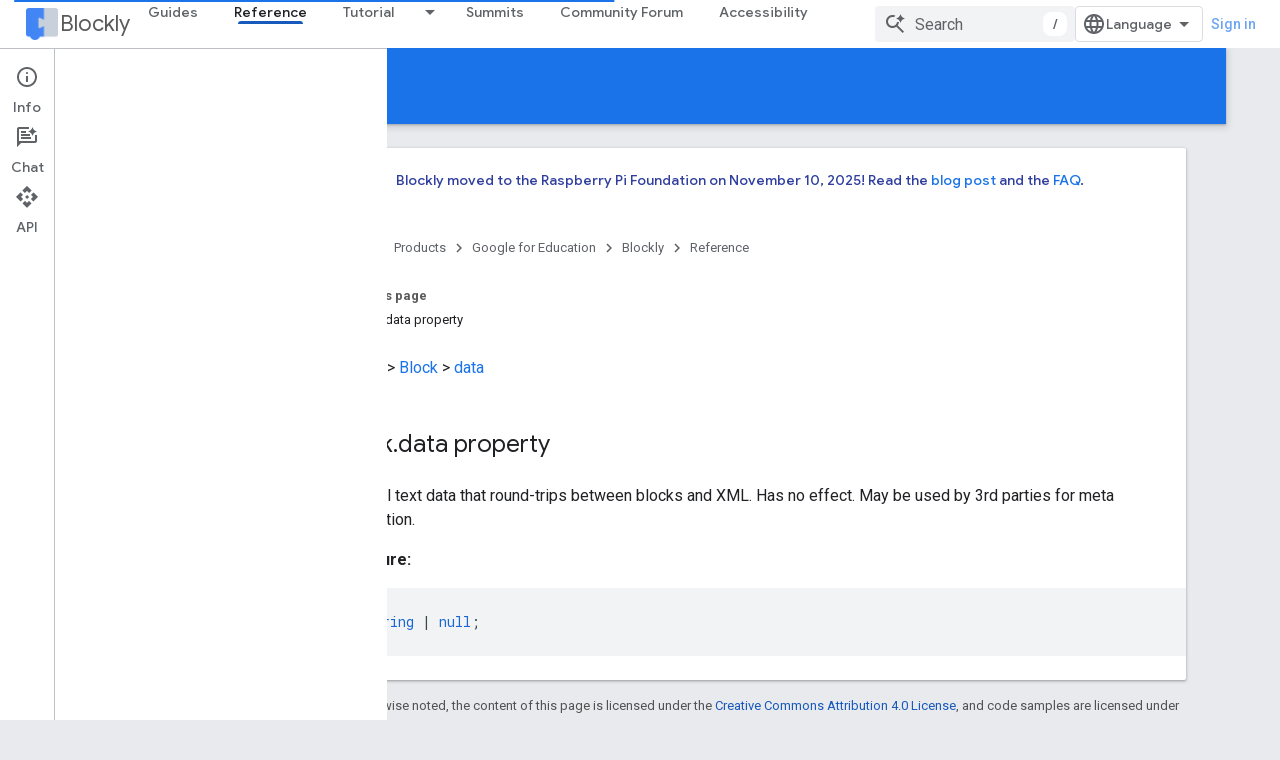

--- FILE ---
content_type: text/html; charset=utf-8
request_url: https://developers.google.com/blockly/reference/js/blockly.block_class.data_property.md
body_size: 53990
content:









<!doctype html>
<html 
      lang="en"
      dir="ltr">
  <head>
    <meta name="google-signin-client-id" content="721724668570-nbkv1cfusk7kk4eni4pjvepaus73b13t.apps.googleusercontent.com"><meta name="google-signin-scope"
          content="profile email https://www.googleapis.com/auth/developerprofiles https://www.googleapis.com/auth/developerprofiles.award https://www.googleapis.com/auth/devprofiles.full_control.firstparty"><meta property="og:site_name" content="Google for Developers">
    <meta property="og:type" content="website"><meta name="theme-color" content="#1a73e8"><meta charset="utf-8">
    <meta content="IE=Edge" http-equiv="X-UA-Compatible">
    <meta name="viewport" content="width=device-width, initial-scale=1">
    

    <link rel="manifest" href="/_pwa/developers/manifest.json"
          crossorigin="use-credentials">
    <link rel="preconnect" href="//www.gstatic.com" crossorigin>
    <link rel="preconnect" href="//fonts.gstatic.com" crossorigin>
    <link rel="preconnect" href="//fonts.googleapis.com" crossorigin>
    <link rel="preconnect" href="//apis.google.com" crossorigin>
    <link rel="preconnect" href="//www.google-analytics.com" crossorigin><link rel="stylesheet" href="//fonts.googleapis.com/css?family=Google+Sans:400,500|Roboto:400,400italic,500,500italic,700,700italic|Roboto+Mono:400,500,700&display=swap">
      <link rel="stylesheet"
            href="//fonts.googleapis.com/css2?family=Material+Icons&family=Material+Symbols+Outlined&display=block"><link rel="stylesheet" href="https://www.gstatic.com/devrel-devsite/prod/v6dcfc5a6ab74baade852b535c8a876ff20ade102b870fd5f49da5da2dbf570bd/developers/css/app.css">
      <link rel="shortcut icon" href="https://www.gstatic.com/devrel-devsite/prod/v6dcfc5a6ab74baade852b535c8a876ff20ade102b870fd5f49da5da2dbf570bd/developers/images/favicon-new.png">
    <link rel="apple-touch-icon" href="https://www.gstatic.com/devrel-devsite/prod/v6dcfc5a6ab74baade852b535c8a876ff20ade102b870fd5f49da5da2dbf570bd/developers/images/touchicon-180-new.png"><link rel="canonical" href="https://developers.google.com/blockly/reference/js/blockly.block_class.data_property"><link rel="search" type="application/opensearchdescription+xml"
            title="Google for Developers" href="https://developers.google.com/s/opensearch.xml">
      <link rel="alternate" hreflang="en"
          href="https://developers.google.com/blockly/reference/js/blockly.block_class.data_property" /><link rel="alternate" hreflang="x-default" href="https://developers.google.com/blockly/reference/js/blockly.block_class.data_property" /><link rel="alternate" hreflang="ar"
          href="https://developers.google.com/blockly/reference/js/blockly.block_class.data_property?hl=ar" /><link rel="alternate" hreflang="bn"
          href="https://developers.google.com/blockly/reference/js/blockly.block_class.data_property?hl=bn" /><link rel="alternate" hreflang="zh-Hans"
          href="https://developers.google.com/blockly/reference/js/blockly.block_class.data_property?hl=zh-cn" /><link rel="alternate" hreflang="zh-Hant"
          href="https://developers.google.com/blockly/reference/js/blockly.block_class.data_property?hl=zh-tw" /><link rel="alternate" hreflang="fa"
          href="https://developers.google.com/blockly/reference/js/blockly.block_class.data_property?hl=fa" /><link rel="alternate" hreflang="fr"
          href="https://developers.google.com/blockly/reference/js/blockly.block_class.data_property?hl=fr" /><link rel="alternate" hreflang="de"
          href="https://developers.google.com/blockly/reference/js/blockly.block_class.data_property?hl=de" /><link rel="alternate" hreflang="he"
          href="https://developers.google.com/blockly/reference/js/blockly.block_class.data_property?hl=he" /><link rel="alternate" hreflang="hi"
          href="https://developers.google.com/blockly/reference/js/blockly.block_class.data_property?hl=hi" /><link rel="alternate" hreflang="id"
          href="https://developers.google.com/blockly/reference/js/blockly.block_class.data_property?hl=id" /><link rel="alternate" hreflang="it"
          href="https://developers.google.com/blockly/reference/js/blockly.block_class.data_property?hl=it" /><link rel="alternate" hreflang="ja"
          href="https://developers.google.com/blockly/reference/js/blockly.block_class.data_property?hl=ja" /><link rel="alternate" hreflang="ko"
          href="https://developers.google.com/blockly/reference/js/blockly.block_class.data_property?hl=ko" /><link rel="alternate" hreflang="pl"
          href="https://developers.google.com/blockly/reference/js/blockly.block_class.data_property?hl=pl" /><link rel="alternate" hreflang="pt-BR"
          href="https://developers.google.com/blockly/reference/js/blockly.block_class.data_property?hl=pt-br" /><link rel="alternate" hreflang="ru"
          href="https://developers.google.com/blockly/reference/js/blockly.block_class.data_property?hl=ru" /><link rel="alternate" hreflang="es-419"
          href="https://developers.google.com/blockly/reference/js/blockly.block_class.data_property?hl=es-419" /><link rel="alternate" hreflang="th"
          href="https://developers.google.com/blockly/reference/js/blockly.block_class.data_property?hl=th" /><link rel="alternate" hreflang="tr"
          href="https://developers.google.com/blockly/reference/js/blockly.block_class.data_property?hl=tr" /><link rel="alternate" hreflang="vi"
          href="https://developers.google.com/blockly/reference/js/blockly.block_class.data_property?hl=vi" /><title>Blockly &nbsp;|&nbsp; Google for Developers</title>

<meta property="og:title" content="Blockly &nbsp;|&nbsp; Google for Developers"><meta property="og:url" content="https://developers.google.com/blockly/reference/js/blockly.block_class.data_property"><meta property="og:image" content="https://www.gstatic.com/devrel-devsite/prod/v6dcfc5a6ab74baade852b535c8a876ff20ade102b870fd5f49da5da2dbf570bd/developers/images/opengraph/google-blue.png">
  <meta property="og:image:width" content="1200">
  <meta property="og:image:height" content="675"><meta property="og:locale" content="en"><meta name="twitter:card" content="summary_large_image"><script type="application/ld+json">
  {
    "@context": "https://schema.org",
    "@type": "Article",
    
    "headline": ""
  }
</script>
  

  

  

  


    
      <link rel="stylesheet" href="/extras.css"></head>
  <body class="color-scheme--light"
        template="page"
        theme="google-blue"
        type="article"
        
        
        
        layout="docs"
        
        
        
        
        
          
            concierge='closed'
          
        
        display-toc
        pending>
  
    <devsite-progress type="indeterminate" id="app-progress"></devsite-progress>
  
  
    <a href="#main-content" class="skip-link button">
      
      Skip to main content
    </a>
    <section class="devsite-wrapper">
      <devsite-cookie-notification-bar></devsite-cookie-notification-bar><devsite-header role="banner">
  
    





















<div class="devsite-header--inner" data-nosnippet>
  <div class="devsite-top-logo-row-wrapper-wrapper">
    <div class="devsite-top-logo-row-wrapper">
      <div class="devsite-top-logo-row">
        <button type="button" id="devsite-hamburger-menu"
          class="devsite-header-icon-button button-flat material-icons gc-analytics-event"
          data-category="Site-Wide Custom Events"
          data-label="Navigation menu button"
          visually-hidden
          aria-label="Open menu">
        </button>
        
<div class="devsite-product-name-wrapper">

  
    
  
  <a href="https://developers.google.com/blockly">
    
  <div class="devsite-product-logo-container"
       
       
       
    size="medium"
  >
  
    <picture>
      
      <img class="devsite-product-logo"
           alt="Blockly"
           src="https://developers.google.com/static/blockly/images/landing/blockly.png"
           srcset="https://developers.google.com/static/blockly/images/landing/blockly_36.png 36w, https://developers.google.com/static/blockly/images/landing/blockly_48.png 48w, https://developers.google.com/static/blockly/images/landing/blockly_72.png 72w, https://developers.google.com/static/blockly/images/landing/blockly_96.png 96w, https://developers.google.com/static/blockly/images/landing/blockly_480.png 480w, https://developers.google.com/static/blockly/images/landing/blockly_720.png 720w, https://developers.google.com/static/blockly/images/landing/blockly_856.png 856w, https://developers.google.com/static/blockly/images/landing/blockly_960.png 960w, https://developers.google.com/static/blockly/images/landing/blockly_1440.png 1440w, https://developers.google.com/static/blockly/images/landing/blockly_1920.png 1920w, https://developers.google.com/static/blockly/images/landing/blockly_2880.png 2880w"
           sizes="64px"
           loading="lazy"
           >
    </picture>
  
  </div>
  
  </a>
  

  



  
  
  <span class="devsite-product-name">
    <ul class="devsite-breadcrumb-list"
  >
  
  <li class="devsite-breadcrumb-item
             ">
    
    
    
      
      
        
  <a href="https://developers.google.com/blockly"
      
        class="devsite-breadcrumb-link gc-analytics-event"
      
        data-category="Site-Wide Custom Events"
      
        data-label="Upper Header"
      
        data-value="1"
      
        track-type="globalNav"
      
        track-name="breadcrumb"
      
        track-metadata-position="1"
      
        track-metadata-eventdetail="Blockly"
      
    >
    
          Blockly
        
  </a>
  
      
    
  </li>
  
</ul>
  </span>

</div>
        <div class="devsite-top-logo-row-middle">
          <div class="devsite-header-upper-tabs">
            
              
              
  <devsite-tabs class="upper-tabs">

    <nav class="devsite-tabs-wrapper" aria-label="Upper tabs">
      
        
          <tab  >
            
    <a href="https://developers.google.com/blockly/guides/get-started/what-is-blockly"
    class="devsite-tabs-content gc-analytics-event "
      track-metadata-eventdetail="https://developers.google.com/blockly/guides/get-started/what-is-blockly"
    
       track-type="nav"
       track-metadata-position="nav - guides"
       track-metadata-module="primary nav"
       
       
         
           data-category="Site-Wide Custom Events"
         
           data-label="Tab: Guides"
         
           track-name="guides"
         
       >
    Guides
  
    </a>
    
  
          </tab>
        
      
        
          <tab  class="devsite-active">
            
    <a href="https://developers.google.com/blockly/reference/js/blockly"
    class="devsite-tabs-content gc-analytics-event "
      track-metadata-eventdetail="https://developers.google.com/blockly/reference/js/blockly"
    
       track-type="nav"
       track-metadata-position="nav - reference"
       track-metadata-module="primary nav"
       aria-label="Reference, selected" 
       
         
           data-category="Site-Wide Custom Events"
         
           data-label="Tab: Reference"
         
           track-name="reference"
         
       >
    Reference
  
    </a>
    
  
          </tab>
        
      
        
          <tab class="devsite-dropdown
    
    
    
    ">
  
    <a href="https://blocklycodelabs.dev/"
    class="devsite-tabs-content gc-analytics-event "
      track-metadata-eventdetail="https://blocklycodelabs.dev/"
    
       track-type="nav"
       track-metadata-position="nav - tutorial"
       track-metadata-module="primary nav"
       
       
         
           data-category="Site-Wide Custom Events"
         
           data-label="Tab: Tutorial"
         
           track-name="tutorial"
         
       >
    Tutorial
  
    </a>
    
      <button
         aria-haspopup="menu"
         aria-expanded="false"
         aria-label="Dropdown menu for Tutorial"
         track-type="nav"
         track-metadata-eventdetail="https://blocklycodelabs.dev/"
         track-metadata-position="nav - tutorial"
         track-metadata-module="primary nav"
         
          
            data-category="Site-Wide Custom Events"
          
            data-label="Tab: Tutorial"
          
            track-name="tutorial"
          
        
         class="devsite-tabs-dropdown-toggle devsite-icon devsite-icon-arrow-drop-down"></button>
    
  
  <div class="devsite-tabs-dropdown" role="menu" aria-label="submenu" hidden>
    
    <div class="devsite-tabs-dropdown-content">
      
        <div class="devsite-tabs-dropdown-column
                    ">
          
            <ul class="devsite-tabs-dropdown-section
                       ">
              
              
              
                <li class="devsite-nav-item">
                  <a href="https://blocklycodelabs.dev/"
                    
                     track-type="nav"
                     track-metadata-eventdetail="https://blocklycodelabs.dev/"
                     track-metadata-position="nav - tutorial"
                     track-metadata-module="tertiary nav"
                     
                     tooltip
                  >
                    
                    <div class="devsite-nav-item-title">
                      Codelabs
                    </div>
                    
                  </a>
                </li>
              
                <li class="devsite-nav-item">
                  <a href="https://raspberrypifoundation.github.io/blockly-samples/"
                    
                     track-type="nav"
                     track-metadata-eventdetail="https://raspberrypifoundation.github.io/blockly-samples/"
                     track-metadata-position="nav - tutorial"
                     track-metadata-module="tertiary nav"
                     
                     tooltip
                  >
                    
                    <div class="devsite-nav-item-title">
                      Samples
                    </div>
                    
                  </a>
                </li>
              
            </ul>
          
        </div>
      
    </div>
  </div>
</tab>
        
      
        
          <tab  >
            
    <a href="https://developers.google.com/blockly/summits/summits"
    class="devsite-tabs-content gc-analytics-event "
      track-metadata-eventdetail="https://developers.google.com/blockly/summits/summits"
    
       track-type="nav"
       track-metadata-position="nav - summits"
       track-metadata-module="primary nav"
       
       
         
           data-category="Site-Wide Custom Events"
         
           data-label="Tab: Summits"
         
           track-name="summits"
         
       >
    Summits
  
    </a>
    
  
          </tab>
        
      
        
          <tab  >
            
    <a href="https://groups.google.com/g/blockly"
    class="devsite-tabs-content gc-analytics-event "
      track-metadata-eventdetail="https://groups.google.com/g/blockly"
    
       track-type="nav"
       track-metadata-position="nav - community forum"
       track-metadata-module="primary nav"
       
       
         
           data-category="Site-Wide Custom Events"
         
           data-label="Tab: Community Forum"
         
           track-name="community forum"
         
       >
    Community Forum
  
    </a>
    
  
          </tab>
        
      
        
          <tab  >
            
    <a href="https://developers.google.com/blockly/accessibility"
    class="devsite-tabs-content gc-analytics-event "
      track-metadata-eventdetail="https://developers.google.com/blockly/accessibility"
    
       track-type="nav"
       track-metadata-position="nav - accessibility"
       track-metadata-module="primary nav"
       
       
         
           data-category="Site-Wide Custom Events"
         
           data-label="Tab: Accessibility"
         
           track-name="accessibility"
         
       >
    Accessibility
  
    </a>
    
  
          </tab>
        
      
    </nav>

  </devsite-tabs>

            
           </div>
          
<devsite-search
    enable-signin
    enable-search
    enable-suggestions
      enable-query-completion
    
    enable-search-summaries
    project-name="Blockly"
    tenant-name="Google for Developers"
    project-scope="/blockly"
    url-scoped="https://developers.google.com/s/results/blockly"
    
    
    
    >
  <form class="devsite-search-form" action="https://developers.google.com/s/results" method="GET">
    <div class="devsite-search-container">
      <button type="button"
              search-open
              class="devsite-search-button devsite-header-icon-button button-flat material-icons"
              
              aria-label="Open search"></button>
      <div class="devsite-searchbox">
        <input
          aria-activedescendant=""
          aria-autocomplete="list"
          
          aria-label="Search"
          aria-expanded="false"
          aria-haspopup="listbox"
          autocomplete="off"
          class="devsite-search-field devsite-search-query"
          name="q"
          
          placeholder="Search"
          role="combobox"
          type="text"
          value=""
          >
          <div class="devsite-search-image material-icons" aria-hidden="true">
            
              <svg class="devsite-search-ai-image" width="24" height="24" viewBox="0 0 24 24" fill="none" xmlns="http://www.w3.org/2000/svg">
                  <g clip-path="url(#clip0_6641_386)">
                    <path d="M19.6 21L13.3 14.7C12.8 15.1 12.225 15.4167 11.575 15.65C10.925 15.8833 10.2333 16 9.5 16C7.68333 16 6.14167 15.375 4.875 14.125C3.625 12.8583 3 11.3167 3 9.5C3 7.68333 3.625 6.15 4.875 4.9C6.14167 3.63333 7.68333 3 9.5 3C10.0167 3 10.5167 3.05833 11 3.175C11.4833 3.275 11.9417 3.43333 12.375 3.65L10.825 5.2C10.6083 5.13333 10.3917 5.08333 10.175 5.05C9.95833 5.01667 9.73333 5 9.5 5C8.25 5 7.18333 5.44167 6.3 6.325C5.43333 7.19167 5 8.25 5 9.5C5 10.75 5.43333 11.8167 6.3 12.7C7.18333 13.5667 8.25 14 9.5 14C10.6667 14 11.6667 13.625 12.5 12.875C13.35 12.1083 13.8417 11.15 13.975 10H15.975C15.925 10.6333 15.7833 11.2333 15.55 11.8C15.3333 12.3667 15.05 12.8667 14.7 13.3L21 19.6L19.6 21ZM17.5 12C17.5 10.4667 16.9667 9.16667 15.9 8.1C14.8333 7.03333 13.5333 6.5 12 6.5C13.5333 6.5 14.8333 5.96667 15.9 4.9C16.9667 3.83333 17.5 2.53333 17.5 0.999999C17.5 2.53333 18.0333 3.83333 19.1 4.9C20.1667 5.96667 21.4667 6.5 23 6.5C21.4667 6.5 20.1667 7.03333 19.1 8.1C18.0333 9.16667 17.5 10.4667 17.5 12Z" fill="#5F6368"/>
                  </g>
                <defs>
                <clipPath id="clip0_6641_386">
                <rect width="24" height="24" fill="white"/>
                </clipPath>
                </defs>
              </svg>
            
          </div>
          <div class="devsite-search-shortcut-icon-container" aria-hidden="true">
            <kbd class="devsite-search-shortcut-icon">/</kbd>
          </div>
      </div>
    </div>
  </form>
  <button type="button"
          search-close
          class="devsite-search-button devsite-header-icon-button button-flat material-icons"
          
          aria-label="Close search"></button>
</devsite-search>

        </div>

        

          

          

          

          
<devsite-language-selector>
  <ul role="presentation">
    
    
    <li role="presentation">
      <a role="menuitem" lang="en"
        >English</a>
    </li>
    
    <li role="presentation">
      <a role="menuitem" lang="de"
        >Deutsch</a>
    </li>
    
    <li role="presentation">
      <a role="menuitem" lang="es"
        >Español</a>
    </li>
    
    <li role="presentation">
      <a role="menuitem" lang="es_419"
        >Español – América Latina</a>
    </li>
    
    <li role="presentation">
      <a role="menuitem" lang="fr"
        >Français</a>
    </li>
    
    <li role="presentation">
      <a role="menuitem" lang="id"
        >Indonesia</a>
    </li>
    
    <li role="presentation">
      <a role="menuitem" lang="it"
        >Italiano</a>
    </li>
    
    <li role="presentation">
      <a role="menuitem" lang="pl"
        >Polski</a>
    </li>
    
    <li role="presentation">
      <a role="menuitem" lang="pt_br"
        >Português – Brasil</a>
    </li>
    
    <li role="presentation">
      <a role="menuitem" lang="vi"
        >Tiếng Việt</a>
    </li>
    
    <li role="presentation">
      <a role="menuitem" lang="tr"
        >Türkçe</a>
    </li>
    
    <li role="presentation">
      <a role="menuitem" lang="ru"
        >Русский</a>
    </li>
    
    <li role="presentation">
      <a role="menuitem" lang="he"
        >עברית</a>
    </li>
    
    <li role="presentation">
      <a role="menuitem" lang="ar"
        >العربيّة</a>
    </li>
    
    <li role="presentation">
      <a role="menuitem" lang="fa"
        >فارسی</a>
    </li>
    
    <li role="presentation">
      <a role="menuitem" lang="hi"
        >हिंदी</a>
    </li>
    
    <li role="presentation">
      <a role="menuitem" lang="bn"
        >বাংলা</a>
    </li>
    
    <li role="presentation">
      <a role="menuitem" lang="th"
        >ภาษาไทย</a>
    </li>
    
    <li role="presentation">
      <a role="menuitem" lang="zh_cn"
        >中文 – 简体</a>
    </li>
    
    <li role="presentation">
      <a role="menuitem" lang="zh_tw"
        >中文 – 繁體</a>
    </li>
    
    <li role="presentation">
      <a role="menuitem" lang="ja"
        >日本語</a>
    </li>
    
    <li role="presentation">
      <a role="menuitem" lang="ko"
        >한국어</a>
    </li>
    
  </ul>
</devsite-language-selector>


          

        

        
          <devsite-user 
                        
                        
                          enable-profiles
                        
                        
                          fp-auth
                        
                        id="devsite-user">
            
              
              <span class="button devsite-top-button" aria-hidden="true" visually-hidden>Sign in</span>
            
          </devsite-user>
        
        
        
      </div>
    </div>
  </div>



  <div class="devsite-collapsible-section
    
      devsite-header-no-lower-tabs
    ">
    <div class="devsite-header-background">
      
        
          <div class="devsite-product-id-row"
           >
            <div class="devsite-product-description-row">
              
                
                <div class="devsite-product-id">
                  
                  
                  
                    <ul class="devsite-breadcrumb-list"
  >
  
  <li class="devsite-breadcrumb-item
             ">
    
    
    
      
        
  <a href="https://developers.google.com/blockly/reference/js/blockly"
      
        class="devsite-breadcrumb-link gc-analytics-event"
      
        data-category="Site-Wide Custom Events"
      
        data-label="Lower Header"
      
        data-value="1"
      
        track-type="globalNav"
      
        track-name="breadcrumb"
      
        track-metadata-position="1"
      
        track-metadata-eventdetail=""
      
    >
    
          Reference
        
  </a>
  
      
    
  </li>
  
</ul>
                </div>
                
              
              
            </div>
            
          </div>
          
        
      
      
    </div>
  </div>

</div>



  

  
</devsite-header>
      <devsite-book-nav scrollbars >
        
          





















<div class="devsite-book-nav-filter"
     >
  <span class="filter-list-icon material-icons" aria-hidden="true"></span>
  <input type="text"
         placeholder="Filter"
         
         aria-label="Type to filter"
         role="searchbox">
  
  <span class="filter-clear-button hidden"
        data-title="Clear filter"
        aria-label="Clear filter"
        role="button"
        tabindex="0"></span>
</div>

<nav class="devsite-book-nav devsite-nav nocontent"
     aria-label="Side menu">
  <div class="devsite-mobile-header">
    <button type="button"
            id="devsite-close-nav"
            class="devsite-header-icon-button button-flat material-icons gc-analytics-event"
            data-category="Site-Wide Custom Events"
            data-label="Close navigation"
            aria-label="Close navigation">
    </button>
    <div class="devsite-product-name-wrapper">

  
    
  
  <a href="https://developers.google.com/blockly">
    
  <div class="devsite-product-logo-container"
       
       
       
    size="medium"
  >
  
    <picture>
      
      <img class="devsite-product-logo"
           alt="Blockly"
           src="https://developers.google.com/static/blockly/images/landing/blockly.png"
           srcset="https://developers.google.com/static/blockly/images/landing/blockly_36.png 36w, https://developers.google.com/static/blockly/images/landing/blockly_48.png 48w, https://developers.google.com/static/blockly/images/landing/blockly_72.png 72w, https://developers.google.com/static/blockly/images/landing/blockly_96.png 96w, https://developers.google.com/static/blockly/images/landing/blockly_480.png 480w, https://developers.google.com/static/blockly/images/landing/blockly_720.png 720w, https://developers.google.com/static/blockly/images/landing/blockly_856.png 856w, https://developers.google.com/static/blockly/images/landing/blockly_960.png 960w, https://developers.google.com/static/blockly/images/landing/blockly_1440.png 1440w, https://developers.google.com/static/blockly/images/landing/blockly_1920.png 1920w, https://developers.google.com/static/blockly/images/landing/blockly_2880.png 2880w"
           sizes="64px"
           loading="lazy"
           >
    </picture>
  
  </div>
  
  </a>
  

  


  
      <span class="devsite-product-name">
        
        
        <ul class="devsite-breadcrumb-list"
  >
  
  <li class="devsite-breadcrumb-item
             ">
    
    
    
      
      
        
  <a href="https://developers.google.com/blockly"
      
        class="devsite-breadcrumb-link gc-analytics-event"
      
        data-category="Site-Wide Custom Events"
      
        data-label="Upper Header"
      
        data-value="1"
      
        track-type="globalNav"
      
        track-name="breadcrumb"
      
        track-metadata-position="1"
      
        track-metadata-eventdetail="Blockly"
      
    >
    
          Blockly
        
  </a>
  
      
    
  </li>
  
</ul>
      </span>
    

</div>
  </div>

  <div class="devsite-book-nav-wrapper">
    <div class="devsite-mobile-nav-top">
      
        <ul class="devsite-nav-list">
          
            <li class="devsite-nav-item">
              
  
  <a href="/blockly/guides/get-started/what-is-blockly"
    
       class="devsite-nav-title gc-analytics-event
              
              "
    

    
      
        data-category="Site-Wide Custom Events"
      
        data-label="Tab: Guides"
      
        track-name="guides"
      
    
     data-category="Site-Wide Custom Events"
     data-label="Responsive Tab: Guides"
     track-type="globalNav"
     track-metadata-eventDetail="globalMenu"
     track-metadata-position="nav">
  
    <span class="devsite-nav-text" tooltip >
      Guides
   </span>
    
  
  </a>
  

  
              
            </li>
          
            <li class="devsite-nav-item">
              
  
  <a href="/blockly/reference/js/blockly"
    
       class="devsite-nav-title gc-analytics-event
              
              devsite-nav-active"
    

    
      
        data-category="Site-Wide Custom Events"
      
        data-label="Tab: Reference"
      
        track-name="reference"
      
    
     data-category="Site-Wide Custom Events"
     data-label="Responsive Tab: Reference"
     track-type="globalNav"
     track-metadata-eventDetail="globalMenu"
     track-metadata-position="nav">
  
    <span class="devsite-nav-text" tooltip >
      Reference
   </span>
    
  
  </a>
  

  
              
            </li>
          
            <li class="devsite-nav-item">
              
  
  <a href="https://blocklycodelabs.dev/"
    
       class="devsite-nav-title gc-analytics-event
              
              "
    

    
      
        data-category="Site-Wide Custom Events"
      
        data-label="Tab: Tutorial"
      
        track-name="tutorial"
      
    
     data-category="Site-Wide Custom Events"
     data-label="Responsive Tab: Tutorial"
     track-type="globalNav"
     track-metadata-eventDetail="globalMenu"
     track-metadata-position="nav">
  
    <span class="devsite-nav-text" tooltip >
      Tutorial
   </span>
    
  
  </a>
  

  
    <ul class="devsite-nav-responsive-tabs devsite-nav-has-menu
               ">
      
<li class="devsite-nav-item">

  
  <span
    
       class="devsite-nav-title"
       tooltip
    
    
      
        data-category="Site-Wide Custom Events"
      
        data-label="Tab: Tutorial"
      
        track-name="tutorial"
      
    >
  
    <span class="devsite-nav-text" tooltip menu="Tutorial">
      More
   </span>
    
    <span class="devsite-nav-icon material-icons" data-icon="forward"
          menu="Tutorial">
    </span>
    
  
  </span>
  

</li>

    </ul>
  
              
            </li>
          
            <li class="devsite-nav-item">
              
  
  <a href="/blockly/summits/summits"
    
       class="devsite-nav-title gc-analytics-event
              
              "
    

    
      
        data-category="Site-Wide Custom Events"
      
        data-label="Tab: Summits"
      
        track-name="summits"
      
    
     data-category="Site-Wide Custom Events"
     data-label="Responsive Tab: Summits"
     track-type="globalNav"
     track-metadata-eventDetail="globalMenu"
     track-metadata-position="nav">
  
    <span class="devsite-nav-text" tooltip >
      Summits
   </span>
    
  
  </a>
  

  
              
            </li>
          
            <li class="devsite-nav-item">
              
  
  <a href="https://groups.google.com/g/blockly"
    
       class="devsite-nav-title gc-analytics-event
              
              "
    

    
      
        data-category="Site-Wide Custom Events"
      
        data-label="Tab: Community Forum"
      
        track-name="community forum"
      
    
     data-category="Site-Wide Custom Events"
     data-label="Responsive Tab: Community Forum"
     track-type="globalNav"
     track-metadata-eventDetail="globalMenu"
     track-metadata-position="nav">
  
    <span class="devsite-nav-text" tooltip >
      Community Forum
   </span>
    
  
  </a>
  

  
              
            </li>
          
            <li class="devsite-nav-item">
              
  
  <a href="/blockly/accessibility"
    
       class="devsite-nav-title gc-analytics-event
              
              "
    

    
      
        data-category="Site-Wide Custom Events"
      
        data-label="Tab: Accessibility"
      
        track-name="accessibility"
      
    
     data-category="Site-Wide Custom Events"
     data-label="Responsive Tab: Accessibility"
     track-type="globalNav"
     track-metadata-eventDetail="globalMenu"
     track-metadata-position="nav">
  
    <span class="devsite-nav-text" tooltip >
      Accessibility
   </span>
    
  
  </a>
  

  
              
            </li>
          
          
          
        </ul>
      
    </div>
    
      <div class="devsite-mobile-nav-bottom">
        
          
          <ul class="devsite-nav-list" menu="_book">
            <li class="devsite-nav-item"><a href="/blockly/reference/js/blockly"
        class="devsite-nav-title gc-analytics-event"
        data-category="Site-Wide Custom Events"
        data-label="Book nav link, pathname: /blockly/reference/js/blockly"
        track-type="bookNav"
        track-name="click"
        track-metadata-eventdetail="/blockly/reference/js/blockly"
      ><span class="devsite-nav-text" tooltip>Overview</span></a></li>

  <li class="devsite-nav-item
           devsite-nav-heading"><div class="devsite-nav-title devsite-nav-title-no-path">
        <span class="devsite-nav-text" tooltip>Classes</span>
      </div></li>

  <li class="devsite-nav-item"><a href="/blockly/reference/js/blockly.block_class"
        class="devsite-nav-title gc-analytics-event"
        data-category="Site-Wide Custom Events"
        data-label="Book nav link, pathname: /blockly/reference/js/blockly.block_class"
        track-type="bookNav"
        track-name="click"
        track-metadata-eventdetail="/blockly/reference/js/blockly.block_class"
      
        alt-paths=" /blockly/reference/js/blockly.block_class._constructor__1_constructor /blockly/reference/js/blockly.block_class.addicon_1_method /blockly/reference/js/blockly.block_class.allinputsfilled_1_method /blockly/reference/js/blockly.block_class.appenddummyinput_1_method /blockly/reference/js/blockly.block_class.appendendrowinput_1_method /blockly/reference/js/blockly.block_class.appendinput_1_method /blockly/reference/js/blockly.block_class.appendstatementinput_1_method /blockly/reference/js/blockly.block_class.appendvalueinput_1_method /blockly/reference/js/blockly.block_class.bumpneighbours_1_method /blockly/reference/js/blockly.block_class.childblocks__property /blockly/reference/js/blockly.block_class.collapsed__property /blockly/reference/js/blockly.block_class.collapsed_field_name_property /blockly/reference/js/blockly.block_class.collapsed_input_name_property /blockly/reference/js/blockly.block_class.colour__property /blockly/reference/js/blockly.block_class.compose_property /blockly/reference/js/blockly.block_class.contextmenu_property /blockly/reference/js/blockly.block_class.data_property /blockly/reference/js/blockly.block_class.decompose_property /blockly/reference/js/blockly.block_class.destroy_property /blockly/reference/js/blockly.block_class.dispose_1_method /blockly/reference/js/blockly.block_class.disposeinternal_1_method /blockly/reference/js/blockly.block_class.disposing_property /blockly/reference/js/blockly.block_class.doinit__1_method /blockly/reference/js/blockly.block_class.domtomutation_property /blockly/reference/js/blockly.block_class.getchildren_1_method /blockly/reference/js/blockly.block_class.getcolour_1_method /blockly/reference/js/blockly.block_class.getcommenttext_1_method /blockly/reference/js/blockly.block_class.getdescendants_1_method /blockly/reference/js/blockly.block_class.getdevelopervariables_property /blockly/reference/js/blockly.block_class.getdisabledreasons_1_method /blockly/reference/js/blockly.block_class.getfield_1_method /blockly/reference/js/blockly.block_class.getfields_1_method /blockly/reference/js/blockly.block_class.getfieldvalue_1_method /blockly/reference/js/blockly.block_class.gethue_1_method /blockly/reference/js/blockly.block_class.geticon_1_method /blockly/reference/js/blockly.block_class.geticons_1_method /blockly/reference/js/blockly.block_class.getinheriteddisabled_1_method /blockly/reference/js/blockly.block_class.getinput_1_method /blockly/reference/js/blockly.block_class.getinputsinline_1_method /blockly/reference/js/blockly.block_class.getinputtargetblock_1_method /blockly/reference/js/blockly.block_class.getinputwithblock_1_method /blockly/reference/js/blockly.block_class.getnextblock_1_method /blockly/reference/js/blockly.block_class.getoutputshape_1_method /blockly/reference/js/blockly.block_class.getparent_1_method /blockly/reference/js/blockly.block_class.getpreviousblock_1_method /blockly/reference/js/blockly.block_class.getrelativetosurfacexy_1_method /blockly/reference/js/blockly.block_class.getrootblock_1_method /blockly/reference/js/blockly.block_class.getstylename_1_method /blockly/reference/js/blockly.block_class.getsurroundparent_1_method /blockly/reference/js/blockly.block_class.gettooltip_1_method /blockly/reference/js/blockly.block_class.getvars_1_method /blockly/reference/js/blockly.block_class.hasdisabledreason_1_method /blockly/reference/js/blockly.block_class.hasicon_1_method /blockly/reference/js/blockly.block_class.hat_property /blockly/reference/js/blockly.block_class.helpurl_property /blockly/reference/js/blockly.block_class.icons_property /blockly/reference/js/blockly.block_class.id_property /blockly/reference/js/blockly.block_class.init_property /blockly/reference/js/blockly.block_class.initmodel_1_method /blockly/reference/js/blockly.block_class.inputlist_property /blockly/reference/js/blockly.block_class.inputsinline_property /blockly/reference/js/blockly.block_class.inputsinlinedefault_property /blockly/reference/js/blockly.block_class.iscollapsed_1_method /blockly/reference/js/blockly.block_class.isdeletable_1_method /blockly/reference/js/blockly.block_class.isdisposed_1_method /blockly/reference/js/blockly.block_class.isduplicatable_1_method /blockly/reference/js/blockly.block_class.isenabled_1_method /blockly/reference/js/blockly.block_class.isinflyout_property /blockly/reference/js/blockly.block_class.isinmutator_property /blockly/reference/js/blockly.block_class.isinsertionmarker_1_method /blockly/reference/js/blockly.block_class.isinsertionmarker__property /blockly/reference/js/blockly.block_class.isowndeletable_1_method /blockly/reference/js/blockly.block_class.isowneditable_1_method /blockly/reference/js/blockly.block_class.isshadow_1_method /blockly/reference/js/blockly.block_class.jsoninit_1_method /blockly/reference/js/blockly.block_class.loadextrastate_property /blockly/reference/js/blockly.block_class.mixin_1_method /blockly/reference/js/blockly.block_class.moveby_1_method /blockly/reference/js/blockly.block_class.moveinputbefore_1_method /blockly/reference/js/blockly.block_class.movenumberedinputbefore_1_method /blockly/reference/js/blockly.block_class.mutationtodom_property /blockly/reference/js/blockly.block_class.nextconnection_property /blockly/reference/js/blockly.block_class.onchange_property /blockly/reference/js/blockly.block_class.outputconnection_property /blockly/reference/js/blockly.block_class.outputshape__property /blockly/reference/js/blockly.block_class.parentblock__property /blockly/reference/js/blockly.block_class.previousconnection_property /blockly/reference/js/blockly.block_class.removeicon_1_method /blockly/reference/js/blockly.block_class.removeinput_1_method /blockly/reference/js/blockly.block_class.renamevarbyid_1_method /blockly/reference/js/blockly.block_class.rendered_property /blockly/reference/js/blockly.block_class.rtl_property /blockly/reference/js/blockly.block_class.saveextrastate_property /blockly/reference/js/blockly.block_class.setcollapsed_1_method /blockly/reference/js/blockly.block_class.setcolour_1_method /blockly/reference/js/blockly.block_class.setcommenttext_1_method /blockly/reference/js/blockly.block_class.setdeletable_1_method /blockly/reference/js/blockly.block_class.setdisabledreason_1_method /blockly/reference/js/blockly.block_class.seteditable_1_method /blockly/reference/js/blockly.block_class.setfieldvalue_1_method /blockly/reference/js/blockly.block_class.sethelpurl_1_method /blockly/reference/js/blockly.block_class.setinputsinline_1_method /blockly/reference/js/blockly.block_class.setmovable_1_method /blockly/reference/js/blockly.block_class.setmutator_1_method /blockly/reference/js/blockly.block_class.setnextstatement_1_method /blockly/reference/js/blockly.block_class.setonchange_1_method /blockly/reference/js/blockly.block_class.setoutput_1_method /blockly/reference/js/blockly.block_class.setoutputshape_1_method /blockly/reference/js/blockly.block_class.setpreviousstatement_1_method /blockly/reference/js/blockly.block_class.setstyle_1_method /blockly/reference/js/blockly.block_class.settooltip_1_method /blockly/reference/js/blockly.block_class.setwarningtext_1_method /blockly/reference/js/blockly.block_class.stylename__property /blockly/reference/js/blockly.block_class.suppressprefixsuffix_property /blockly/reference/js/blockly.block_class.todevstring_1_method /blockly/reference/js/blockly.block_class.tooltip_property /blockly/reference/js/blockly.block_class.tostring_1_method /blockly/reference/js/blockly.block_class.type_property /blockly/reference/js/blockly.block_class.unplug_1_method /blockly/reference/js/blockly.block_class.workspace_property "><span class="devsite-nav-text" tooltip>Block</span></a></li>

  <li class="devsite-nav-item"><a href="/blockly/reference/js/blockly.blockflyoutinflater_class"
        class="devsite-nav-title gc-analytics-event"
        data-category="Site-Wide Custom Events"
        data-label="Book nav link, pathname: /blockly/reference/js/blockly.blockflyoutinflater_class"
        track-type="bookNav"
        track-name="click"
        track-metadata-eventdetail="/blockly/reference/js/blockly.blockflyoutinflater_class"
      
        alt-paths=" /blockly/reference/js/blockly.blockflyoutinflater_class._constructor__1_constructor /blockly/reference/js/blockly.blockflyoutinflater_class.addblocklisteners_1_method /blockly/reference/js/blockly.blockflyoutinflater_class.createblock_1_method /blockly/reference/js/blockly.blockflyoutinflater_class.disposeitem_1_method /blockly/reference/js/blockly.blockflyoutinflater_class.flyout_property /blockly/reference/js/blockly.blockflyoutinflater_class.gapforitem_1_method /blockly/reference/js/blockly.blockflyoutinflater_class.gettype_1_method /blockly/reference/js/blockly.blockflyoutinflater_class.listeners_property /blockly/reference/js/blockly.blockflyoutinflater_class.load_1_method /blockly/reference/js/blockly.blockflyoutinflater_class.permanentlydisabledblocks_property /blockly/reference/js/blockly.blockflyoutinflater_class.removelisteners_1_method /blockly/reference/js/blockly.blockflyoutinflater_class.setflyout_1_method "><span class="devsite-nav-text" tooltip>BlockFlyoutInflater</span></a></li>

  <li class="devsite-nav-item"><a href="/blockly/reference/js/blockly.blocknavigationpolicy_class"
        class="devsite-nav-title gc-analytics-event"
        data-category="Site-Wide Custom Events"
        data-label="Book nav link, pathname: /blockly/reference/js/blockly.blocknavigationpolicy_class"
        track-type="bookNav"
        track-name="click"
        track-metadata-eventdetail="/blockly/reference/js/blockly.blocknavigationpolicy_class"
      
        alt-paths=" /blockly/reference/js/blockly.blocknavigationpolicy_class.getfirstchild_1_method /blockly/reference/js/blockly.blocknavigationpolicy_class.getnextsibling_1_method /blockly/reference/js/blockly.blocknavigationpolicy_class.getparent_1_method /blockly/reference/js/blockly.blocknavigationpolicy_class.getprevioussibling_1_method /blockly/reference/js/blockly.blocknavigationpolicy_class.isapplicable_1_method /blockly/reference/js/blockly.blocknavigationpolicy_class.isnavigable_1_method "><span class="devsite-nav-text" tooltip>BlockNavigationPolicy</span></a></li>

  <li class="devsite-nav-item"><a href="/blockly/reference/js/blockly.blocksvg_class"
        class="devsite-nav-title gc-analytics-event"
        data-category="Site-Wide Custom Events"
        data-label="Book nav link, pathname: /blockly/reference/js/blockly.blocksvg_class"
        track-type="bookNav"
        track-name="click"
        track-metadata-eventdetail="/blockly/reference/js/blockly.blocksvg_class"
      
        alt-paths=" /blockly/reference/js/blockly.blocksvg_class._constructor__1_constructor /blockly/reference/js/blockly.blocksvg_class.addclass_1_method /blockly/reference/js/blockly.blocksvg_class.addicon_1_method /blockly/reference/js/blockly.blocksvg_class.addselect_1_method /blockly/reference/js/blockly.blocksvg_class.appendinput_1_method /blockly/reference/js/blockly.blocksvg_class.bringtofront_1_method /blockly/reference/js/blockly.blocksvg_class.bumpneighbours_1_method /blockly/reference/js/blockly.blocksvg_class.calculatecontextmenulocation_1_method /blockly/reference/js/blockly.blocksvg_class.canbefocused_1_method /blockly/reference/js/blockly.blocksvg_class.checkanddelete_1_method /blockly/reference/js/blockly.blocksvg_class.collapsed_warning_id_property /blockly/reference/js/blockly.blocksvg_class.customcontextmenu_property /blockly/reference/js/blockly.blocksvg_class.decompose_property /blockly/reference/js/blockly.blocksvg_class.dispose_1_method /blockly/reference/js/blockly.blocksvg_class.disposeinternal_1_method /blockly/reference/js/blockly.blocksvg_class.drag_1_method /blockly/reference/js/blockly.blocksvg_class.enddrag_1_method /blockly/reference/js/blockly.blocksvg_class.generatecontextmenu_1_method /blockly/reference/js/blockly.blocksvg_class.getboundingrectangle_1_method /blockly/reference/js/blockly.blocksvg_class.getboundingrectanglewithoutchildren_1_method /blockly/reference/js/blockly.blocksvg_class.getchildren_1_method /blockly/reference/js/blockly.blocksvg_class.getcolour_1_method /blockly/reference/js/blockly.blocksvg_class.getcoloursecondary_1_method /blockly/reference/js/blockly.blocksvg_class.getcolourtertiary_1_method /blockly/reference/js/blockly.blocksvg_class.getfocusableelement_1_method /blockly/reference/js/blockly.blocksvg_class.getfocusabletree_1_method /blockly/reference/js/blockly.blocksvg_class.getnextblock_1_method /blockly/reference/js/blockly.blocksvg_class.getpreviousblock_1_method /blockly/reference/js/blockly.blocksvg_class.getrelativetosurfacexy_1_method /blockly/reference/js/blockly.blocksvg_class.getstyle_1_method /blockly/reference/js/blockly.blocksvg_class.getsvgroot_1_method /blockly/reference/js/blockly.blocksvg_class.height_property /blockly/reference/js/blockly.blocksvg_class.initsvg_1_method /blockly/reference/js/blockly.blocksvg_class.inline_property /blockly/reference/js/blockly.blocksvg_class.iscopyable_1_method /blockly/reference/js/blockly.blocksvg_class.ismovable_1_method /blockly/reference/js/blockly.blocksvg_class.jsoninit_1_method /blockly/reference/js/blockly.blocksvg_class.markdirty_1_method /blockly/reference/js/blockly.blocksvg_class.moveby_1_method /blockly/reference/js/blockly.blocksvg_class.movenumberedinputbefore_1_method /blockly/reference/js/blockly.blocksvg_class.moveto_1_method /blockly/reference/js/blockly.blocksvg_class.mutator_property /blockly/reference/js/blockly.blocksvg_class.nextconnection_property /blockly/reference/js/blockly.blocksvg_class.onnodeblur_1_method /blockly/reference/js/blockly.blocksvg_class.onnodefocus_1_method /blockly/reference/js/blockly.blocksvg_class.outputconnection_property /blockly/reference/js/blockly.blocksvg_class.previousconnection_property /blockly/reference/js/blockly.blocksvg_class.removeclass_1_method /blockly/reference/js/blockly.blocksvg_class.removeicon_1_method /blockly/reference/js/blockly.blocksvg_class.removeinput_1_method /blockly/reference/js/blockly.blocksvg_class.removeselect_1_method /blockly/reference/js/blockly.blocksvg_class.render_1_method /blockly/reference/js/blockly.blocksvg_class.rendered_property /blockly/reference/js/blockly.blocksvg_class.revertdrag_1_method /blockly/reference/js/blockly.blocksvg_class.saveconnections_property /blockly/reference/js/blockly.blocksvg_class.schedulesnapandbump_1_method /blockly/reference/js/blockly.blocksvg_class.select_1_method /blockly/reference/js/blockly.blocksvg_class.setcollapsed_1_method /blockly/reference/js/blockly.blocksvg_class.setcolour_1_method /blockly/reference/js/blockly.blocksvg_class.setdeletable_1_method /blockly/reference/js/blockly.blocksvg_class.setdisabledreason_1_method /blockly/reference/js/blockly.blocksvg_class.setdragstrategy_1_method /blockly/reference/js/blockly.blocksvg_class.seteditable_1_method /blockly/reference/js/blockly.blocksvg_class.sethighlighted_1_method /blockly/reference/js/blockly.blocksvg_class.setinputsinline_1_method /blockly/reference/js/blockly.blocksvg_class.setmovable_1_method /blockly/reference/js/blockly.blocksvg_class.setmutator_1_method /blockly/reference/js/blockly.blocksvg_class.setnextstatement_1_method /blockly/reference/js/blockly.blocksvg_class.setoutput_1_method /blockly/reference/js/blockly.blocksvg_class.setpreviousstatement_1_method /blockly/reference/js/blockly.blocksvg_class.setstyle_1_method /blockly/reference/js/blockly.blocksvg_class.setwarningtext_1_method /blockly/reference/js/blockly.blocksvg_class.snaptogrid_1_method /blockly/reference/js/blockly.blocksvg_class.startdrag_1_method /blockly/reference/js/blockly.blocksvg_class.style_property /blockly/reference/js/blockly.blocksvg_class.tocopydata_1_method /blockly/reference/js/blockly.blocksvg_class.toflyoutinfo_1_method /blockly/reference/js/blockly.blocksvg_class.translate_1_method /blockly/reference/js/blockly.blocksvg_class.unselect_1_method /blockly/reference/js/blockly.blocksvg_class.width_property /blockly/reference/js/blockly.blocksvg_class.workspace_property "><span class="devsite-nav-text" tooltip>BlockSvg</span></a></li>

  <li class="devsite-nav-item"><a href="/blockly/reference/js/blockly.buttonflyoutinflater_class"
        class="devsite-nav-title gc-analytics-event"
        data-category="Site-Wide Custom Events"
        data-label="Book nav link, pathname: /blockly/reference/js/blockly.buttonflyoutinflater_class"
        track-type="bookNav"
        track-name="click"
        track-metadata-eventdetail="/blockly/reference/js/blockly.buttonflyoutinflater_class"
      
        alt-paths=" /blockly/reference/js/blockly.buttonflyoutinflater_class.disposeitem_1_method /blockly/reference/js/blockly.buttonflyoutinflater_class.gapforitem_1_method /blockly/reference/js/blockly.buttonflyoutinflater_class.gettype_1_method /blockly/reference/js/blockly.buttonflyoutinflater_class.load_1_method "><span class="devsite-nav-text" tooltip>ButtonFlyoutInflater</span></a></li>

  <li class="devsite-nav-item"><a href="/blockly/reference/js/blockly.codegenerator_class"
        class="devsite-nav-title gc-analytics-event"
        data-category="Site-Wide Custom Events"
        data-label="Book nav link, pathname: /blockly/reference/js/blockly.codegenerator_class"
        track-type="bookNav"
        track-name="click"
        track-metadata-eventdetail="/blockly/reference/js/blockly.codegenerator_class"
      
        alt-paths=" /blockly/reference/js/blockly.codegenerator_class._constructor__1_constructor /blockly/reference/js/blockly.codegenerator_class.addlooptrap_1_method /blockly/reference/js/blockly.codegenerator_class.addreservedwords_1_method /blockly/reference/js/blockly.codegenerator_class.allnestedcomments_1_method /blockly/reference/js/blockly.codegenerator_class.blocktocode_1_method /blockly/reference/js/blockly.codegenerator_class.comment_wrap_property /blockly/reference/js/blockly.codegenerator_class.definitions__property /blockly/reference/js/blockly.codegenerator_class.finish_1_method /blockly/reference/js/blockly.codegenerator_class.forblock_property /blockly/reference/js/blockly.codegenerator_class.function_name_placeholder__property /blockly/reference/js/blockly.codegenerator_class.function_name_placeholder_regexp__property /blockly/reference/js/blockly.codegenerator_class.functionnames__property /blockly/reference/js/blockly.codegenerator_class.getprocedurename_1_method /blockly/reference/js/blockly.codegenerator_class.getvariablename_1_method /blockly/reference/js/blockly.codegenerator_class.indent_property /blockly/reference/js/blockly.codegenerator_class.infinite_loop_trap_property /blockly/reference/js/blockly.codegenerator_class.init_1_method /blockly/reference/js/blockly.codegenerator_class.injectid_1_method /blockly/reference/js/blockly.codegenerator_class.isinitialized_property /blockly/reference/js/blockly.codegenerator_class.name__property /blockly/reference/js/blockly.codegenerator_class.namedb__property /blockly/reference/js/blockly.codegenerator_class.order_overrides_property /blockly/reference/js/blockly.codegenerator_class.prefixlines_1_method /blockly/reference/js/blockly.codegenerator_class.providefunction__1_method /blockly/reference/js/blockly.codegenerator_class.reserved_words__property /blockly/reference/js/blockly.codegenerator_class.scrub__1_method /blockly/reference/js/blockly.codegenerator_class.scrubnakedvalue_1_method /blockly/reference/js/blockly.codegenerator_class.statement_prefix_property /blockly/reference/js/blockly.codegenerator_class.statement_suffix_property /blockly/reference/js/blockly.codegenerator_class.statementtocode_1_method /blockly/reference/js/blockly.codegenerator_class.valuetocode_1_method /blockly/reference/js/blockly.codegenerator_class.workspacetocode_1_method "><span class="devsite-nav-text" tooltip>CodeGenerator</span></a></li>

  <li class="devsite-nav-item"><a href="/blockly/reference/js/blockly.collapsibletoolboxcategory_class"
        class="devsite-nav-title gc-analytics-event"
        data-category="Site-Wide Custom Events"
        data-label="Book nav link, pathname: /blockly/reference/js/blockly.collapsibletoolboxcategory_class"
        track-type="bookNav"
        track-name="click"
        track-metadata-eventdetail="/blockly/reference/js/blockly.collapsibletoolboxcategory_class"
      
        alt-paths=" /blockly/reference/js/blockly.collapsibletoolboxcategory_class._constructor__1_constructor /blockly/reference/js/blockly.collapsibletoolboxcategory_class.createdom__1_method /blockly/reference/js/blockly.collapsibletoolboxcategory_class.createicondom__1_method /blockly/reference/js/blockly.collapsibletoolboxcategory_class.createsubcategoriesdom__1_method /blockly/reference/js/blockly.collapsibletoolboxcategory_class.expanded__property /blockly/reference/js/blockly.collapsibletoolboxcategory_class.getchildtoolboxitems_1_method /blockly/reference/js/blockly.collapsibletoolboxcategory_class.getdiv_1_method /blockly/reference/js/blockly.collapsibletoolboxcategory_class.init_1_method /blockly/reference/js/blockly.collapsibletoolboxcategory_class.iscollapsible_1_method /blockly/reference/js/blockly.collapsibletoolboxcategory_class.isexpanded_1_method /blockly/reference/js/blockly.collapsibletoolboxcategory_class.makedefaultcssconfig__1_method /blockly/reference/js/blockly.collapsibletoolboxcategory_class.onclick_1_method /blockly/reference/js/blockly.collapsibletoolboxcategory_class.parsecontents__1_method /blockly/reference/js/blockly.collapsibletoolboxcategory_class.registrationname_property /blockly/reference/js/blockly.collapsibletoolboxcategory_class.setexpanded_1_method /blockly/reference/js/blockly.collapsibletoolboxcategory_class.setvisible__1_method /blockly/reference/js/blockly.collapsibletoolboxcategory_class.subcategoriesdiv__property /blockly/reference/js/blockly.collapsibletoolboxcategory_class.toggleexpanded_1_method /blockly/reference/js/blockly.collapsibletoolboxcategory_class.toolboxitems__property "><span class="devsite-nav-text" tooltip>CollapsibleToolboxCategory</span></a></li>

  <li class="devsite-nav-item"><a href="/blockly/reference/js/blockly.componentmanager_class"
        class="devsite-nav-title gc-analytics-event"
        data-category="Site-Wide Custom Events"
        data-label="Book nav link, pathname: /blockly/reference/js/blockly.componentmanager_class"
        track-type="bookNav"
        track-name="click"
        track-metadata-eventdetail="/blockly/reference/js/blockly.componentmanager_class"
      
        alt-paths=" /blockly/reference/js/blockly.componentmanager_class.addcapability_1_method /blockly/reference/js/blockly.componentmanager_class.addcomponent_1_method /blockly/reference/js/blockly.componentmanager_class.capability_property /blockly/reference/js/blockly.componentmanager_class.getcomponent_1_method /blockly/reference/js/blockly.componentmanager_class.getcomponents_1_method /blockly/reference/js/blockly.componentmanager_class.hascapability_1_method /blockly/reference/js/blockly.componentmanager_class.removecapability_1_method /blockly/reference/js/blockly.componentmanager_class.removecomponent_1_method "><span class="devsite-nav-text" tooltip>ComponentManager</span></a></li>

  <li class="devsite-nav-item"><a href="/blockly/reference/js/blockly.connection_class"
        class="devsite-nav-title gc-analytics-event"
        data-category="Site-Wide Custom Events"
        data-label="Book nav link, pathname: /blockly/reference/js/blockly.connection_class"
        track-type="bookNav"
        track-name="click"
        track-metadata-eventdetail="/blockly/reference/js/blockly.connection_class"
      
        alt-paths=" /blockly/reference/js/blockly.connection_class._constructor__1_constructor /blockly/reference/js/blockly.connection_class.can_connect_property /blockly/reference/js/blockly.connection_class.connect_1_method /blockly/reference/js/blockly.connection_class.connect__1_method /blockly/reference/js/blockly.connection_class.disconnect_1_method /blockly/reference/js/blockly.connection_class.disconnectinternal_1_method /blockly/reference/js/blockly.connection_class.getcheck_1_method /blockly/reference/js/blockly.connection_class.getconnectionfororphanedconnection_1_method /blockly/reference/js/blockly.connection_class.getparentandchildconnections_1_method /blockly/reference/js/blockly.connection_class.getshadowdom_1_method /blockly/reference/js/blockly.connection_class.getshadowstate_1_method /blockly/reference/js/blockly.connection_class.getsourceblock_1_method /blockly/reference/js/blockly.connection_class.id_property /blockly/reference/js/blockly.connection_class.isconnected_1_method /blockly/reference/js/blockly.connection_class.issuperior_1_method /blockly/reference/js/blockly.connection_class.oncheckchanged__1_method /blockly/reference/js/blockly.connection_class.reason_checks_failed_property /blockly/reference/js/blockly.connection_class.reason_different_workspaces_property /blockly/reference/js/blockly.connection_class.reason_drag_checks_failed_property /blockly/reference/js/blockly.connection_class.reason_previous_and_output_property /blockly/reference/js/blockly.connection_class.reason_self_connection_property /blockly/reference/js/blockly.connection_class.reason_shadow_parent_property /blockly/reference/js/blockly.connection_class.reason_target_null_property /blockly/reference/js/blockly.connection_class.reason_wrong_type_property /blockly/reference/js/blockly.connection_class.reconnect_1_method /blockly/reference/js/blockly.connection_class.respawnshadow__1_method /blockly/reference/js/blockly.connection_class.setcheck_1_method /blockly/reference/js/blockly.connection_class.setshadowdom_1_method /blockly/reference/js/blockly.connection_class.setshadowstate_1_method /blockly/reference/js/blockly.connection_class.sourceblock__property /blockly/reference/js/blockly.connection_class.targetblock_1_method /blockly/reference/js/blockly.connection_class.targetconnection_property /blockly/reference/js/blockly.connection_class.tostring_1_method /blockly/reference/js/blockly.connection_class.type_property "><span class="devsite-nav-text" tooltip>Connection</span></a></li>

  <li class="devsite-nav-item"><a href="/blockly/reference/js/blockly.connectionchecker_class"
        class="devsite-nav-title gc-analytics-event"
        data-category="Site-Wide Custom Events"
        data-label="Book nav link, pathname: /blockly/reference/js/blockly.connectionchecker_class"
        track-type="bookNav"
        track-name="click"
        track-metadata-eventdetail="/blockly/reference/js/blockly.connectionchecker_class"
      
        alt-paths=" /blockly/reference/js/blockly.connectionchecker_class.canconnect_1_method /blockly/reference/js/blockly.connectionchecker_class.canconnecttoprevious__1_method /blockly/reference/js/blockly.connectionchecker_class.canconnectwithreason_1_method /blockly/reference/js/blockly.connectionchecker_class.dodragchecks_1_method /blockly/reference/js/blockly.connectionchecker_class.dosafetychecks_1_method /blockly/reference/js/blockly.connectionchecker_class.dotypechecks_1_method /blockly/reference/js/blockly.connectionchecker_class.geterrormessage_1_method "><span class="devsite-nav-text" tooltip>ConnectionChecker</span></a></li>

  <li class="devsite-nav-item"><a href="/blockly/reference/js/blockly.connectiondb_class"
        class="devsite-nav-title gc-analytics-event"
        data-category="Site-Wide Custom Events"
        data-label="Book nav link, pathname: /blockly/reference/js/blockly.connectiondb_class"
        track-type="bookNav"
        track-name="click"
        track-metadata-eventdetail="/blockly/reference/js/blockly.connectiondb_class"
      
        alt-paths=" /blockly/reference/js/blockly.connectiondb_class._constructor__1_constructor /blockly/reference/js/blockly.connectiondb_class.getneighbours_1_method /blockly/reference/js/blockly.connectiondb_class.init_1_method /blockly/reference/js/blockly.connectiondb_class.removeconnection_1_method /blockly/reference/js/blockly.connectiondb_class.searchforclosest_1_method "><span class="devsite-nav-text" tooltip>ConnectionDB</span></a></li>

  <li class="devsite-nav-item"><a href="/blockly/reference/js/blockly.connectionnavigationpolicy_class"
        class="devsite-nav-title gc-analytics-event"
        data-category="Site-Wide Custom Events"
        data-label="Book nav link, pathname: /blockly/reference/js/blockly.connectionnavigationpolicy_class"
        track-type="bookNav"
        track-name="click"
        track-metadata-eventdetail="/blockly/reference/js/blockly.connectionnavigationpolicy_class"
      
        alt-paths=" /blockly/reference/js/blockly.connectionnavigationpolicy_class.getfirstchild_1_method /blockly/reference/js/blockly.connectionnavigationpolicy_class.getnextsibling_1_method /blockly/reference/js/blockly.connectionnavigationpolicy_class.getparent_1_method /blockly/reference/js/blockly.connectionnavigationpolicy_class.getparentconnection_1_method /blockly/reference/js/blockly.connectionnavigationpolicy_class.getprevioussibling_1_method /blockly/reference/js/blockly.connectionnavigationpolicy_class.isapplicable_1_method /blockly/reference/js/blockly.connectionnavigationpolicy_class.isnavigable_1_method "><span class="devsite-nav-text" tooltip>ConnectionNavigationPolicy</span></a></li>

  <li class="devsite-nav-item"><a href="/blockly/reference/js/blockly.contextmenuregistry_class"
        class="devsite-nav-title gc-analytics-event"
        data-category="Site-Wide Custom Events"
        data-label="Book nav link, pathname: /blockly/reference/js/blockly.contextmenuregistry_class"
        track-type="bookNav"
        track-name="click"
        track-metadata-eventdetail="/blockly/reference/js/blockly.contextmenuregistry_class"
      
        alt-paths=" /blockly/reference/js/blockly.contextmenuregistry_class._constructor__1_constructor /blockly/reference/js/blockly.contextmenuregistry_class.getcontextmenuoptions_1_method /blockly/reference/js/blockly.contextmenuregistry_class.getitem_1_method /blockly/reference/js/blockly.contextmenuregistry_class.register_1_method /blockly/reference/js/blockly.contextmenuregistry_class.registry_property /blockly/reference/js/blockly.contextmenuregistry_class.reset_1_method /blockly/reference/js/blockly.contextmenuregistry_class.unregister_1_method "><span class="devsite-nav-text" tooltip>ContextMenuRegistry</span></a></li>

  <li class="devsite-nav-item"><a href="/blockly/reference/js/blockly.deletearea_class"
        class="devsite-nav-title gc-analytics-event"
        data-category="Site-Wide Custom Events"
        data-label="Book nav link, pathname: /blockly/reference/js/blockly.deletearea_class"
        track-type="bookNav"
        track-name="click"
        track-metadata-eventdetail="/blockly/reference/js/blockly.deletearea_class"
      
        alt-paths=" /blockly/reference/js/blockly.deletearea_class._constructor__1_constructor /blockly/reference/js/blockly.deletearea_class.id_property /blockly/reference/js/blockly.deletearea_class.updatewoulddelete__1_method /blockly/reference/js/blockly.deletearea_class.woulddelete_1_method /blockly/reference/js/blockly.deletearea_class.woulddelete__property "><span class="devsite-nav-text" tooltip>DeleteArea</span></a></li>

  <li class="devsite-nav-item"><a href="/blockly/reference/js/blockly.dragtarget_class"
        class="devsite-nav-title gc-analytics-event"
        data-category="Site-Wide Custom Events"
        data-label="Book nav link, pathname: /blockly/reference/js/blockly.dragtarget_class"
        track-type="bookNav"
        track-name="click"
        track-metadata-eventdetail="/blockly/reference/js/blockly.dragtarget_class"
      
        alt-paths=" /blockly/reference/js/blockly.dragtarget_class._constructor__1_constructor /blockly/reference/js/blockly.dragtarget_class.getclientrect_1_method /blockly/reference/js/blockly.dragtarget_class.id_property /blockly/reference/js/blockly.dragtarget_class.ondragenter_1_method /blockly/reference/js/blockly.dragtarget_class.ondragexit_1_method /blockly/reference/js/blockly.dragtarget_class.ondragover_1_method /blockly/reference/js/blockly.dragtarget_class.ondrop_1_method /blockly/reference/js/blockly.dragtarget_class.shouldpreventmove_1_method "><span class="devsite-nav-text" tooltip>DragTarget</span></a></li>

  <li class="devsite-nav-item"><a href="/blockly/reference/js/blockly.fieldcheckbox_class"
        class="devsite-nav-title gc-analytics-event"
        data-category="Site-Wide Custom Events"
        data-label="Book nav link, pathname: /blockly/reference/js/blockly.fieldcheckbox_class"
        track-type="bookNav"
        track-name="click"
        track-metadata-eventdetail="/blockly/reference/js/blockly.fieldcheckbox_class"
      
        alt-paths=" /blockly/reference/js/blockly.fieldcheckbox_class._constructor__1_constructor /blockly/reference/js/blockly.fieldcheckbox_class.check_char_property /blockly/reference/js/blockly.fieldcheckbox_class.configure__1_method /blockly/reference/js/blockly.fieldcheckbox_class.doclassvalidation__1_method /blockly/reference/js/blockly.fieldcheckbox_class.dovalueupdate__1_method /blockly/reference/js/blockly.fieldcheckbox_class.getdisplaytext__1_method /blockly/reference/js/blockly.fieldcheckbox_class.gettext_1_method /blockly/reference/js/blockly.fieldcheckbox_class.getvalue_1_method /blockly/reference/js/blockly.fieldcheckbox_class.getvalueboolean_1_method /blockly/reference/js/blockly.fieldcheckbox_class.initview_1_method /blockly/reference/js/blockly.fieldcheckbox_class.render__1_method /blockly/reference/js/blockly.fieldcheckbox_class.serializable_property /blockly/reference/js/blockly.fieldcheckbox_class.setcheckcharacter_1_method /blockly/reference/js/blockly.fieldcheckbox_class.showeditor__1_method /blockly/reference/js/blockly.fieldcheckbox_class.value__property "><span class="devsite-nav-text" tooltip>FieldCheckbox</span></a></li>

  <li class="devsite-nav-item"><a href="/blockly/reference/js/blockly.fielddropdown_class"
        class="devsite-nav-title gc-analytics-event"
        data-category="Site-Wide Custom Events"
        data-label="Book nav link, pathname: /blockly/reference/js/blockly.fielddropdown_class"
        track-type="bookNav"
        track-name="click"
        track-metadata-eventdetail="/blockly/reference/js/blockly.fielddropdown_class"
      
        alt-paths=" /blockly/reference/js/blockly.fielddropdown_class._constructor__1_constructor /blockly/reference/js/blockly.fielddropdown_class._constructor__2_constructor /blockly/reference/js/blockly.fielddropdown_class.applycolour_1_method /blockly/reference/js/blockly.fielddropdown_class.arrow_char_property /blockly/reference/js/blockly.fielddropdown_class.clicktarget__property /blockly/reference/js/blockly.fielddropdown_class.createsvgarrow__1_method /blockly/reference/js/blockly.fielddropdown_class.createtextarrow__1_method /blockly/reference/js/blockly.fielddropdown_class.doclassvalidation__1_method /blockly/reference/js/blockly.fielddropdown_class.doclassvalidation__2_method /blockly/reference/js/blockly.fielddropdown_class.dovalueupdate__1_method /blockly/reference/js/blockly.fielddropdown_class.dropdowndispose__1_method /blockly/reference/js/blockly.fielddropdown_class.getoptions_1_method /blockly/reference/js/blockly.fielddropdown_class.gettext__1_method /blockly/reference/js/blockly.fielddropdown_class.image_y_offset_property /blockly/reference/js/blockly.fielddropdown_class.image_y_padding_property /blockly/reference/js/blockly.fielddropdown_class.initview_1_method /blockly/reference/js/blockly.fielddropdown_class.isoptionlistdynamic_1_method /blockly/reference/js/blockly.fielddropdown_class.menu__property /blockly/reference/js/blockly.fielddropdown_class.menugenerator__property /blockly/reference/js/blockly.fielddropdown_class.onitemselected__1_method /blockly/reference/js/blockly.fielddropdown_class.render__1_method /blockly/reference/js/blockly.fielddropdown_class.separator_property /blockly/reference/js/blockly.fielddropdown_class.serializable_property /blockly/reference/js/blockly.fielddropdown_class.setoptions_1_method /blockly/reference/js/blockly.fielddropdown_class.shouldaddborderrect__1_method /blockly/reference/js/blockly.fielddropdown_class.showeditor__1_method /blockly/reference/js/blockly.fielddropdown_class.trimoptions_1_method /blockly/reference/js/blockly.fielddropdown_class.validateoptions_1_method "><span class="devsite-nav-text" tooltip>FieldDropdown</span></a></li>

  <li class="devsite-nav-item"><a href="/blockly/reference/js/blockly.fieldimage_class"
        class="devsite-nav-title gc-analytics-event"
        data-category="Site-Wide Custom Events"
        data-label="Book nav link, pathname: /blockly/reference/js/blockly.fieldimage_class"
        track-type="bookNav"
        track-name="click"
        track-metadata-eventdetail="/blockly/reference/js/blockly.fieldimage_class"
      
        alt-paths=" /blockly/reference/js/blockly.fieldimage_class._constructor__1_constructor /blockly/reference/js/blockly.fieldimage_class.configure__1_method /blockly/reference/js/blockly.fieldimage_class.doclassvalidation__1_method /blockly/reference/js/blockly.fieldimage_class.dovalueupdate__1_method /blockly/reference/js/blockly.fieldimage_class.editable_property /blockly/reference/js/blockly.fieldimage_class.getfliprtl_1_method /blockly/reference/js/blockly.fieldimage_class.gettext__1_method /blockly/reference/js/blockly.fieldimage_class.imageelement_property /blockly/reference/js/blockly.fieldimage_class.imageheight_property /blockly/reference/js/blockly.fieldimage_class.initview_1_method /blockly/reference/js/blockly.fieldimage_class.isclickable_1_method /blockly/reference/js/blockly.fieldimage_class.isdirty__property /blockly/reference/js/blockly.fieldimage_class.setalt_1_method /blockly/reference/js/blockly.fieldimage_class.setonclickhandler_1_method /blockly/reference/js/blockly.fieldimage_class.showeditor__1_method /blockly/reference/js/blockly.fieldimage_class.updatesize__1_method "><span class="devsite-nav-text" tooltip>FieldImage</span></a></li>

  <li class="devsite-nav-item"><a href="/blockly/reference/js/blockly.fieldlabel_class"
        class="devsite-nav-title gc-analytics-event"
        data-category="Site-Wide Custom Events"
        data-label="Book nav link, pathname: /blockly/reference/js/blockly.fieldlabel_class"
        track-type="bookNav"
        track-name="click"
        track-metadata-eventdetail="/blockly/reference/js/blockly.fieldlabel_class"
      
        alt-paths=" /blockly/reference/js/blockly.fieldlabel_class._constructor__1_constructor /blockly/reference/js/blockly.fieldlabel_class.configure__1_method /blockly/reference/js/blockly.fieldlabel_class.doclassvalidation__1_method /blockly/reference/js/blockly.fieldlabel_class.editable_property /blockly/reference/js/blockly.fieldlabel_class.initview_1_method /blockly/reference/js/blockly.fieldlabel_class.maxdisplaylength_property /blockly/reference/js/blockly.fieldlabel_class.setclass_1_method "><span class="devsite-nav-text" tooltip>FieldLabel</span></a></li>

  <li class="devsite-nav-item"><a href="/blockly/reference/js/blockly.fieldlabelserializable_class"
        class="devsite-nav-title gc-analytics-event"
        data-category="Site-Wide Custom Events"
        data-label="Book nav link, pathname: /blockly/reference/js/blockly.fieldlabelserializable_class"
        track-type="bookNav"
        track-name="click"
        track-metadata-eventdetail="/blockly/reference/js/blockly.fieldlabelserializable_class"
      
        alt-paths=" /blockly/reference/js/blockly.fieldlabelserializable_class._constructor__1_constructor /blockly/reference/js/blockly.fieldlabelserializable_class.editable_property /blockly/reference/js/blockly.fieldlabelserializable_class.serializable_property "><span class="devsite-nav-text" tooltip>FieldLabelSerializable</span></a></li>

  <li class="devsite-nav-item"><a href="/blockly/reference/js/blockly.fieldnavigationpolicy_class"
        class="devsite-nav-title gc-analytics-event"
        data-category="Site-Wide Custom Events"
        data-label="Book nav link, pathname: /blockly/reference/js/blockly.fieldnavigationpolicy_class"
        track-type="bookNav"
        track-name="click"
        track-metadata-eventdetail="/blockly/reference/js/blockly.fieldnavigationpolicy_class"
      
        alt-paths=" /blockly/reference/js/blockly.fieldnavigationpolicy_class.getfirstchild_1_method /blockly/reference/js/blockly.fieldnavigationpolicy_class.getnextsibling_1_method /blockly/reference/js/blockly.fieldnavigationpolicy_class.getparent_1_method /blockly/reference/js/blockly.fieldnavigationpolicy_class.getprevioussibling_1_method /blockly/reference/js/blockly.fieldnavigationpolicy_class.isapplicable_1_method /blockly/reference/js/blockly.fieldnavigationpolicy_class.isnavigable_1_method "><span class="devsite-nav-text" tooltip>FieldNavigationPolicy</span></a></li>

  <li class="devsite-nav-item"><a href="/blockly/reference/js/blockly.fieldnumber_class"
        class="devsite-nav-title gc-analytics-event"
        data-category="Site-Wide Custom Events"
        data-label="Book nav link, pathname: /blockly/reference/js/blockly.fieldnumber_class"
        track-type="bookNav"
        track-name="click"
        track-metadata-eventdetail="/blockly/reference/js/blockly.fieldnumber_class"
      
        alt-paths=" /blockly/reference/js/blockly.fieldnumber_class._constructor__1_constructor /blockly/reference/js/blockly.fieldnumber_class.configure__1_method /blockly/reference/js/blockly.fieldnumber_class.doclassvalidation__1_method /blockly/reference/js/blockly.fieldnumber_class.getmax_1_method /blockly/reference/js/blockly.fieldnumber_class.getmin_1_method /blockly/reference/js/blockly.fieldnumber_class.getprecision_1_method /blockly/reference/js/blockly.fieldnumber_class.initview_1_method /blockly/reference/js/blockly.fieldnumber_class.max__property /blockly/reference/js/blockly.fieldnumber_class.min__property /blockly/reference/js/blockly.fieldnumber_class.precision__property /blockly/reference/js/blockly.fieldnumber_class.setconstraints_1_method /blockly/reference/js/blockly.fieldnumber_class.setmax_1_method /blockly/reference/js/blockly.fieldnumber_class.setmin_1_method /blockly/reference/js/blockly.fieldnumber_class.setprecision_1_method /blockly/reference/js/blockly.fieldnumber_class.spellcheck__property /blockly/reference/js/blockly.fieldnumber_class.widgetcreate__1_method "><span class="devsite-nav-text" tooltip>FieldNumber</span></a></li>

  <li class="devsite-nav-item"><a href="/blockly/reference/js/blockly.fieldtextinput_class"
        class="devsite-nav-title gc-analytics-event"
        data-category="Site-Wide Custom Events"
        data-label="Book nav link, pathname: /blockly/reference/js/blockly.fieldtextinput_class"
        track-type="bookNav"
        track-name="click"
        track-metadata-eventdetail="/blockly/reference/js/blockly.fieldtextinput_class"
      
        alt-paths=" /blockly/reference/js/blockly.fieldtextinput_class._constructor__1_constructor /blockly/reference/js/blockly.fieldtextinput_class.doclassvalidation__1_method /blockly/reference/js/blockly.fieldtextinput_class.initview_1_method "><span class="devsite-nav-text" tooltip>FieldTextInput</span></a></li>

  <li class="devsite-nav-item"><a href="/blockly/reference/js/blockly.fieldvariable_class"
        class="devsite-nav-title gc-analytics-event"
        data-category="Site-Wide Custom Events"
        data-label="Book nav link, pathname: /blockly/reference/js/blockly.fieldvariable_class"
        track-type="bookNav"
        track-name="click"
        track-metadata-eventdetail="/blockly/reference/js/blockly.fieldvariable_class"
      
        alt-paths=" /blockly/reference/js/blockly.fieldvariable_class._constructor__1_constructor /blockly/reference/js/blockly.fieldvariable_class.configure__1_method /blockly/reference/js/blockly.fieldvariable_class.defaultvariablename_property /blockly/reference/js/blockly.fieldvariable_class.doclassvalidation__1_method /blockly/reference/js/blockly.fieldvariable_class.dovalueupdate__1_method /blockly/reference/js/blockly.fieldvariable_class.dropdowncreate_1_method /blockly/reference/js/blockly.fieldvariable_class.fromxml_1_method /blockly/reference/js/blockly.fieldvariable_class.getdefaulttype_1_method /blockly/reference/js/blockly.fieldvariable_class.gettext_1_method /blockly/reference/js/blockly.fieldvariable_class.getvalidator_1_method /blockly/reference/js/blockly.fieldvariable_class.getvalue_1_method /blockly/reference/js/blockly.fieldvariable_class.initmodel_1_method /blockly/reference/js/blockly.fieldvariable_class.initview_1_method /blockly/reference/js/blockly.fieldvariable_class.menugenerator__property /blockly/reference/js/blockly.fieldvariable_class.onitemselected__1_method /blockly/reference/js/blockly.fieldvariable_class.serializable_property /blockly/reference/js/blockly.fieldvariable_class.setsourceblock_1_method /blockly/reference/js/blockly.fieldvariable_class.shouldaddborderrect__1_method /blockly/reference/js/blockly.fieldvariable_class.toxml_1_method /blockly/reference/js/blockly.fieldvariable_class.variabletypes_property "><span class="devsite-nav-text" tooltip>FieldVariable</span></a></li>

  <li class="devsite-nav-item"><a href="/blockly/reference/js/blockly.flyoutbutton_class"
        class="devsite-nav-title gc-analytics-event"
        data-category="Site-Wide Custom Events"
        data-label="Book nav link, pathname: /blockly/reference/js/blockly.flyoutbutton_class"
        track-type="bookNav"
        track-name="click"
        track-metadata-eventdetail="/blockly/reference/js/blockly.flyoutbutton_class"
      
        alt-paths=" /blockly/reference/js/blockly.flyoutbutton_class.border_radius_property /blockly/reference/js/blockly.flyoutbutton_class.canbefocused_1_method /blockly/reference/js/blockly.flyoutbutton_class.createdom_1_method /blockly/reference/js/blockly.flyoutbutton_class.cursorsvg_property /blockly/reference/js/blockly.flyoutbutton_class.dispose_1_method /blockly/reference/js/blockly.flyoutbutton_class.getboundingrectangle_1_method /blockly/reference/js/blockly.flyoutbutton_class.getbuttontext_1_method /blockly/reference/js/blockly.flyoutbutton_class.getfocusableelement_1_method /blockly/reference/js/blockly.flyoutbutton_class.getfocusabletree_1_method /blockly/reference/js/blockly.flyoutbutton_class.getsvgroot_1_method /blockly/reference/js/blockly.flyoutbutton_class.gettargetworkspace_1_method /blockly/reference/js/blockly.flyoutbutton_class.getworkspace_1_method /blockly/reference/js/blockly.flyoutbutton_class.height_property /blockly/reference/js/blockly.flyoutbutton_class.info_property /blockly/reference/js/blockly.flyoutbutton_class.islabel_1_method /blockly/reference/js/blockly.flyoutbutton_class.moveby_1_method /blockly/reference/js/blockly.flyoutbutton_class.moveto_1_method /blockly/reference/js/blockly.flyoutbutton_class.onnodeblur_1_method /blockly/reference/js/blockly.flyoutbutton_class.onnodefocus_1_method /blockly/reference/js/blockly.flyoutbutton_class.setcursorsvg_1_method /blockly/reference/js/blockly.flyoutbutton_class.show_1_method /blockly/reference/js/blockly.flyoutbutton_class.text_margin_x_property /blockly/reference/js/blockly.flyoutbutton_class.text_margin_y_property /blockly/reference/js/blockly.flyoutbutton_class.width_property "><span class="devsite-nav-text" tooltip>FlyoutButton</span></a></li>

  <li class="devsite-nav-item"><a href="/blockly/reference/js/blockly.flyoutbuttonnavigationpolicy_class"
        class="devsite-nav-title gc-analytics-event"
        data-category="Site-Wide Custom Events"
        data-label="Book nav link, pathname: /blockly/reference/js/blockly.flyoutbuttonnavigationpolicy_class"
        track-type="bookNav"
        track-name="click"
        track-metadata-eventdetail="/blockly/reference/js/blockly.flyoutbuttonnavigationpolicy_class"
      
        alt-paths=" /blockly/reference/js/blockly.flyoutbuttonnavigationpolicy_class.getfirstchild_1_method /blockly/reference/js/blockly.flyoutbuttonnavigationpolicy_class.getnextsibling_1_method /blockly/reference/js/blockly.flyoutbuttonnavigationpolicy_class.getparent_1_method /blockly/reference/js/blockly.flyoutbuttonnavigationpolicy_class.getprevioussibling_1_method /blockly/reference/js/blockly.flyoutbuttonnavigationpolicy_class.isapplicable_1_method /blockly/reference/js/blockly.flyoutbuttonnavigationpolicy_class.isnavigable_1_method "><span class="devsite-nav-text" tooltip>FlyoutButtonNavigationPolicy</span></a></li>

  <li class="devsite-nav-item"><a href="/blockly/reference/js/blockly.flyoutitem_class"
        class="devsite-nav-title gc-analytics-event"
        data-category="Site-Wide Custom Events"
        data-label="Book nav link, pathname: /blockly/reference/js/blockly.flyoutitem_class"
        track-type="bookNav"
        track-name="click"
        track-metadata-eventdetail="/blockly/reference/js/blockly.flyoutitem_class"
      
        alt-paths=" /blockly/reference/js/blockly.flyoutitem_class._constructor__1_constructor /blockly/reference/js/blockly.flyoutitem_class.getelement_1_method /blockly/reference/js/blockly.flyoutitem_class.gettype_1_method "><span class="devsite-nav-text" tooltip>FlyoutItem</span></a></li>

  <li class="devsite-nav-item"><a href="/blockly/reference/js/blockly.flyoutmetricsmanager_class"
        class="devsite-nav-title gc-analytics-event"
        data-category="Site-Wide Custom Events"
        data-label="Book nav link, pathname: /blockly/reference/js/blockly.flyoutmetricsmanager_class"
        track-type="bookNav"
        track-name="click"
        track-metadata-eventdetail="/blockly/reference/js/blockly.flyoutmetricsmanager_class"
      
        alt-paths=" /blockly/reference/js/blockly.flyoutmetricsmanager_class._constructor__1_constructor /blockly/reference/js/blockly.flyoutmetricsmanager_class.flyout__property /blockly/reference/js/blockly.flyoutmetricsmanager_class.getcontentmetrics_1_method /blockly/reference/js/blockly.flyoutmetricsmanager_class.getscrollmetrics_1_method "><span class="devsite-nav-text" tooltip>FlyoutMetricsManager</span></a></li>

  <li class="devsite-nav-item"><a href="/blockly/reference/js/blockly.flyoutnavigationpolicy_class"
        class="devsite-nav-title gc-analytics-event"
        data-category="Site-Wide Custom Events"
        data-label="Book nav link, pathname: /blockly/reference/js/blockly.flyoutnavigationpolicy_class"
        track-type="bookNav"
        track-name="click"
        track-metadata-eventdetail="/blockly/reference/js/blockly.flyoutnavigationpolicy_class"
      
        alt-paths=" /blockly/reference/js/blockly.flyoutnavigationpolicy_class._constructor__1_constructor /blockly/reference/js/blockly.flyoutnavigationpolicy_class.getfirstchild_1_method /blockly/reference/js/blockly.flyoutnavigationpolicy_class.getnextsibling_1_method /blockly/reference/js/blockly.flyoutnavigationpolicy_class.getparent_1_method /blockly/reference/js/blockly.flyoutnavigationpolicy_class.getprevioussibling_1_method /blockly/reference/js/blockly.flyoutnavigationpolicy_class.isapplicable_1_method /blockly/reference/js/blockly.flyoutnavigationpolicy_class.isnavigable_1_method "><span class="devsite-nav-text" tooltip>FlyoutNavigationPolicy</span></a></li>

  <li class="devsite-nav-item"><a href="/blockly/reference/js/blockly.flyoutnavigator_class"
        class="devsite-nav-title gc-analytics-event"
        data-category="Site-Wide Custom Events"
        data-label="Book nav link, pathname: /blockly/reference/js/blockly.flyoutnavigator_class"
        track-type="bookNav"
        track-name="click"
        track-metadata-eventdetail="/blockly/reference/js/blockly.flyoutnavigator_class"
      
        alt-paths=" /blockly/reference/js/blockly.flyoutnavigator_class._constructor__1_constructor "><span class="devsite-nav-text" tooltip>FlyoutNavigator</span></a></li>

  <li class="devsite-nav-item"><a href="/blockly/reference/js/blockly.flyoutseparator_class"
        class="devsite-nav-title gc-analytics-event"
        data-category="Site-Wide Custom Events"
        data-label="Book nav link, pathname: /blockly/reference/js/blockly.flyoutseparator_class"
        track-type="bookNav"
        track-name="click"
        track-metadata-eventdetail="/blockly/reference/js/blockly.flyoutseparator_class"
      
        alt-paths=" /blockly/reference/js/blockly.flyoutseparator_class._constructor__1_constructor /blockly/reference/js/blockly.flyoutseparator_class.canbefocused_1_method /blockly/reference/js/blockly.flyoutseparator_class.getboundingrectangle_1_method /blockly/reference/js/blockly.flyoutseparator_class.getfocusableelement_1_method /blockly/reference/js/blockly.flyoutseparator_class.getfocusabletree_1_method /blockly/reference/js/blockly.flyoutseparator_class.isnavigable_1_method /blockly/reference/js/blockly.flyoutseparator_class.moveby_1_method /blockly/reference/js/blockly.flyoutseparator_class.onnodeblur_1_method /blockly/reference/js/blockly.flyoutseparator_class.onnodefocus_1_method "><span class="devsite-nav-text" tooltip>FlyoutSeparator</span></a></li>

  <li class="devsite-nav-item"><a href="/blockly/reference/js/blockly.flyoutseparatornavigationpolicy_class"
        class="devsite-nav-title gc-analytics-event"
        data-category="Site-Wide Custom Events"
        data-label="Book nav link, pathname: /blockly/reference/js/blockly.flyoutseparatornavigationpolicy_class"
        track-type="bookNav"
        track-name="click"
        track-metadata-eventdetail="/blockly/reference/js/blockly.flyoutseparatornavigationpolicy_class"
      
        alt-paths=" /blockly/reference/js/blockly.flyoutseparatornavigationpolicy_class.getfirstchild_1_method /blockly/reference/js/blockly.flyoutseparatornavigationpolicy_class.getnextsibling_1_method /blockly/reference/js/blockly.flyoutseparatornavigationpolicy_class.getparent_1_method /blockly/reference/js/blockly.flyoutseparatornavigationpolicy_class.getprevioussibling_1_method /blockly/reference/js/blockly.flyoutseparatornavigationpolicy_class.isapplicable_1_method /blockly/reference/js/blockly.flyoutseparatornavigationpolicy_class.isnavigable_1_method "><span class="devsite-nav-text" tooltip>FlyoutSeparatorNavigationPolicy</span></a></li>

  <li class="devsite-nav-item"><a href="/blockly/reference/js/blockly.focusabletreetraverser_class"
        class="devsite-nav-title gc-analytics-event"
        data-category="Site-Wide Custom Events"
        data-label="Book nav link, pathname: /blockly/reference/js/blockly.focusabletreetraverser_class"
        track-type="bookNav"
        track-name="click"
        track-metadata-eventdetail="/blockly/reference/js/blockly.focusabletreetraverser_class"
      
        alt-paths=" /blockly/reference/js/blockly.focusabletreetraverser_class.findfocusablenodefor_1_method /blockly/reference/js/blockly.focusabletreetraverser_class.findfocusednode_1_method "><span class="devsite-nav-text" tooltip>FocusableTreeTraverser</span></a></li>

  <li class="devsite-nav-item"><a href="/blockly/reference/js/blockly.focusmanager_class"
        class="devsite-nav-title gc-analytics-event"
        data-category="Site-Wide Custom Events"
        data-label="Book nav link, pathname: /blockly/reference/js/blockly.focusmanager_class"
        track-type="bookNav"
        track-name="click"
        track-metadata-eventdetail="/blockly/reference/js/blockly.focusmanager_class"
      
        alt-paths=" /blockly/reference/js/blockly.focusmanager_class._constructor__1_constructor /blockly/reference/js/blockly.focusmanager_class.active_focus_node_css_class_name_property /blockly/reference/js/blockly.focusmanager_class.ephemeralfocustaken_1_method /blockly/reference/js/blockly.focusmanager_class.focusnode_1_method /blockly/reference/js/blockly.focusmanager_class.focustree_1_method /blockly/reference/js/blockly.focusmanager_class.getfocusednode_1_method /blockly/reference/js/blockly.focusmanager_class.getfocusedtree_1_method /blockly/reference/js/blockly.focusmanager_class.getfocusmanager_1_method /blockly/reference/js/blockly.focusmanager_class.isregistered_1_method /blockly/reference/js/blockly.focusmanager_class.passive_focus_node_css_class_name_property /blockly/reference/js/blockly.focusmanager_class.registertree_1_method /blockly/reference/js/blockly.focusmanager_class.takeephemeralfocus_1_method /blockly/reference/js/blockly.focusmanager_class.unregistertree_1_method "><span class="devsite-nav-text" tooltip>FocusManager</span></a></li>

  <li class="devsite-nav-item"><a href="/blockly/reference/js/blockly.gesture_class"
        class="devsite-nav-title gc-analytics-event"
        data-category="Site-Wide Custom Events"
        data-label="Book nav link, pathname: /blockly/reference/js/blockly.gesture_class"
        track-type="bookNav"
        track-name="click"
        track-metadata-eventdetail="/blockly/reference/js/blockly.gesture_class"
      
        alt-paths=" /blockly/reference/js/blockly.gesture_class._constructor__1_constructor /blockly/reference/js/blockly.gesture_class.currentdropdownowner_property /blockly/reference/js/blockly.gesture_class.getcurrentdragger_1_method /blockly/reference/js/blockly.gesture_class.inprogress_1_method /blockly/reference/js/blockly.gesture_class.isending__property /blockly/reference/js/blockly.gesture_class.startworkspace__property "><span class="devsite-nav-text" tooltip>Gesture</span></a></li>

  <li class="devsite-nav-item"><a href="/blockly/reference/js/blockly.grid_class"
        class="devsite-nav-title gc-analytics-event"
        data-category="Site-Wide Custom Events"
        data-label="Book nav link, pathname: /blockly/reference/js/blockly.grid_class"
        track-type="bookNav"
        track-name="click"
        track-metadata-eventdetail="/blockly/reference/js/blockly.grid_class"
      
        alt-paths=" /blockly/reference/js/blockly.grid_class._constructor__1_constructor /blockly/reference/js/blockly.grid_class.alignxy_1_method /blockly/reference/js/blockly.grid_class.getlength_1_method /blockly/reference/js/blockly.grid_class.getspacing_1_method /blockly/reference/js/blockly.grid_class.setlength_1_method /blockly/reference/js/blockly.grid_class.setsnaptogrid_1_method /blockly/reference/js/blockly.grid_class.setspacing_1_method /blockly/reference/js/blockly.grid_class.shouldsnap_1_method "><span class="devsite-nav-text" tooltip>Grid</span></a></li>

  <li class="devsite-nav-item"><a href="/blockly/reference/js/blockly.horizontalflyout_class"
        class="devsite-nav-title gc-analytics-event"
        data-category="Site-Wide Custom Events"
        data-label="Book nav link, pathname: /blockly/reference/js/blockly.horizontalflyout_class"
        track-type="bookNav"
        track-name="click"
        track-metadata-eventdetail="/blockly/reference/js/blockly.horizontalflyout_class"
      
        alt-paths=" /blockly/reference/js/blockly.horizontalflyout_class._constructor__1_constructor /blockly/reference/js/blockly.horizontalflyout_class.getclientrect_1_method /blockly/reference/js/blockly.horizontalflyout_class.getx_1_method /blockly/reference/js/blockly.horizontalflyout_class.gety_1_method /blockly/reference/js/blockly.horizontalflyout_class.horizontallayout_property /blockly/reference/js/blockly.horizontalflyout_class.isdragtowardworkspace_1_method /blockly/reference/js/blockly.horizontalflyout_class.layout__1_method /blockly/reference/js/blockly.horizontalflyout_class.position_1_method /blockly/reference/js/blockly.horizontalflyout_class.reflowinternal__1_method /blockly/reference/js/blockly.horizontalflyout_class.scrolltostart_1_method /blockly/reference/js/blockly.horizontalflyout_class.setmetrics__1_method /blockly/reference/js/blockly.horizontalflyout_class.wheel__1_method "><span class="devsite-nav-text" tooltip>HorizontalFlyout</span></a></li>

  <li class="devsite-nav-item"><a href="/blockly/reference/js/blockly.input_class"
        class="devsite-nav-title gc-analytics-event"
        data-category="Site-Wide Custom Events"
        data-label="Book nav link, pathname: /blockly/reference/js/blockly.input_class"
        track-type="bookNav"
        track-name="click"
        track-metadata-eventdetail="/blockly/reference/js/blockly.input_class"
      
        alt-paths=" /blockly/reference/js/blockly.input_class._constructor__1_constructor /blockly/reference/js/blockly.input_class.align_property /blockly/reference/js/blockly.input_class.appendfield_1_method /blockly/reference/js/blockly.input_class.connection_property /blockly/reference/js/blockly.input_class.dispose_1_method /blockly/reference/js/blockly.input_class.fieldrow_property /blockly/reference/js/blockly.input_class.getshadowdom_1_method /blockly/reference/js/blockly.input_class.getsourceblock_1_method /blockly/reference/js/blockly.input_class.init_1_method /blockly/reference/js/blockly.input_class.insertfieldat_1_method /blockly/reference/js/blockly.input_class.isvisible_1_method /blockly/reference/js/blockly.input_class.makeconnection_1_method /blockly/reference/js/blockly.input_class.name_property /blockly/reference/js/blockly.input_class.removefield_1_method /blockly/reference/js/blockly.input_class.setalign_1_method /blockly/reference/js/blockly.input_class.setcheck_1_method /blockly/reference/js/blockly.input_class.setshadowdom_1_method /blockly/reference/js/blockly.input_class.type_property "><span class="devsite-nav-text" tooltip>Input</span></a></li>

  <li class="devsite-nav-item"><a href="/blockly/reference/js/blockly.insertionmarkerpreviewer_class"
        class="devsite-nav-title gc-analytics-event"
        data-category="Site-Wide Custom Events"
        data-label="Book nav link, pathname: /blockly/reference/js/blockly.insertionmarkerpreviewer_class"
        track-type="bookNav"
        track-name="click"
        track-metadata-eventdetail="/blockly/reference/js/blockly.insertionmarkerpreviewer_class"
      
        alt-paths=" /blockly/reference/js/blockly.insertionmarkerpreviewer_class._constructor__1_constructor /blockly/reference/js/blockly.insertionmarkerpreviewer_class.dispose_1_method /blockly/reference/js/blockly.insertionmarkerpreviewer_class.hidepreview_1_method /blockly/reference/js/blockly.insertionmarkerpreviewer_class.previewconnection_1_method /blockly/reference/js/blockly.insertionmarkerpreviewer_class.previewreplacement_1_method "><span class="devsite-nav-text" tooltip>InsertionMarkerPreviewer</span></a></li>

  <li class="devsite-nav-item"><a href="/blockly/reference/js/blockly.keyboardnavigationcontroller_class"
        class="devsite-nav-title gc-analytics-event"
        data-category="Site-Wide Custom Events"
        data-label="Book nav link, pathname: /blockly/reference/js/blockly.keyboardnavigationcontroller_class"
        track-type="bookNav"
        track-name="click"
        track-metadata-eventdetail="/blockly/reference/js/blockly.keyboardnavigationcontroller_class"
      
        alt-paths=" /blockly/reference/js/blockly.keyboardnavigationcontroller_class.getisactive_1_method /blockly/reference/js/blockly.keyboardnavigationcontroller_class.setisactive_1_method "><span class="devsite-nav-text" tooltip>KeyboardNavigationController</span></a></li>

  <li class="devsite-nav-item"><a href="/blockly/reference/js/blockly.labelflyoutinflater_class"
        class="devsite-nav-title gc-analytics-event"
        data-category="Site-Wide Custom Events"
        data-label="Book nav link, pathname: /blockly/reference/js/blockly.labelflyoutinflater_class"
        track-type="bookNav"
        track-name="click"
        track-metadata-eventdetail="/blockly/reference/js/blockly.labelflyoutinflater_class"
      
        alt-paths=" /blockly/reference/js/blockly.labelflyoutinflater_class.disposeitem_1_method /blockly/reference/js/blockly.labelflyoutinflater_class.gapforitem_1_method /blockly/reference/js/blockly.labelflyoutinflater_class.gettype_1_method /blockly/reference/js/blockly.labelflyoutinflater_class.load_1_method "><span class="devsite-nav-text" tooltip>LabelFlyoutInflater</span></a></li>

  <li class="devsite-nav-item"><a href="/blockly/reference/js/blockly.linecursor_class"
        class="devsite-nav-title gc-analytics-event"
        data-category="Site-Wide Custom Events"
        data-label="Book nav link, pathname: /blockly/reference/js/blockly.linecursor_class"
        track-type="bookNav"
        track-name="click"
        track-metadata-eventdetail="/blockly/reference/js/blockly.linecursor_class"
      
        alt-paths=" /blockly/reference/js/blockly.linecursor_class._constructor__1_constructor /blockly/reference/js/blockly.linecursor_class.atendofline_1_method /blockly/reference/js/blockly.linecursor_class.getcurnode_1_method /blockly/reference/js/blockly.linecursor_class.getfirstnode_1_method /blockly/reference/js/blockly.linecursor_class.getlastnode_1_method /blockly/reference/js/blockly.linecursor_class.getnextnode_1_method /blockly/reference/js/blockly.linecursor_class.getpreviousnode_1_method /blockly/reference/js/blockly.linecursor_class.in_1_method /blockly/reference/js/blockly.linecursor_class.next_1_method /blockly/reference/js/blockly.linecursor_class.out_1_method /blockly/reference/js/blockly.linecursor_class.postdelete_1_method /blockly/reference/js/blockly.linecursor_class.predelete_1_method /blockly/reference/js/blockly.linecursor_class.prev_1_method /blockly/reference/js/blockly.linecursor_class.setcurnode_1_method /blockly/reference/js/blockly.linecursor_class.type_property /blockly/reference/js/blockly.linecursor_class.workspace_property "><span class="devsite-nav-text" tooltip>LineCursor</span></a></li>

  <li class="devsite-nav-item"><a href="/blockly/reference/js/blockly.marker_class"
        class="devsite-nav-title gc-analytics-event"
        data-category="Site-Wide Custom Events"
        data-label="Book nav link, pathname: /blockly/reference/js/blockly.marker_class"
        track-type="bookNav"
        track-name="click"
        track-metadata-eventdetail="/blockly/reference/js/blockly.marker_class"
      
        alt-paths=" /blockly/reference/js/blockly.marker_class.colour_property /blockly/reference/js/blockly.marker_class.curnode_property /blockly/reference/js/blockly.marker_class.dispose_1_method /blockly/reference/js/blockly.marker_class.getcurnode_1_method /blockly/reference/js/blockly.marker_class.getsourceblock_1_method /blockly/reference/js/blockly.marker_class.getsourceblockfromnode_1_method /blockly/reference/js/blockly.marker_class.setcurnode_1_method /blockly/reference/js/blockly.marker_class.type_property "><span class="devsite-nav-text" tooltip>Marker</span></a></li>

  <li class="devsite-nav-item"><a href="/blockly/reference/js/blockly.markermanager_class"
        class="devsite-nav-title gc-analytics-event"
        data-category="Site-Wide Custom Events"
        data-label="Book nav link, pathname: /blockly/reference/js/blockly.markermanager_class"
        track-type="bookNav"
        track-name="click"
        track-metadata-eventdetail="/blockly/reference/js/blockly.markermanager_class"
      
        alt-paths=" /blockly/reference/js/blockly.markermanager_class.getcursor_1_method /blockly/reference/js/blockly.markermanager_class.getmarker_1_method /blockly/reference/js/blockly.markermanager_class.local_marker_property /blockly/reference/js/blockly.markermanager_class.registermarker_1_method /blockly/reference/js/blockly.markermanager_class.setcursor_1_method /blockly/reference/js/blockly.markermanager_class.unregistermarker_1_method "><span class="devsite-nav-text" tooltip>MarkerManager</span></a></li>

  <li class="devsite-nav-item"><a href="/blockly/reference/js/blockly.menu_class"
        class="devsite-nav-title gc-analytics-event"
        data-category="Site-Wide Custom Events"
        data-label="Book nav link, pathname: /blockly/reference/js/blockly.menu_class"
        track-type="bookNav"
        track-name="click"
        track-metadata-eventdetail="/blockly/reference/js/blockly.menu_class"
      
        alt-paths=" /blockly/reference/js/blockly.menu_class._constructor__1_constructor /blockly/reference/js/blockly.menu_class.dispose_1_method /blockly/reference/js/blockly.menu_class.openingcoords_property /blockly/reference/js/blockly.menu_class.render_1_method "><span class="devsite-nav-text" tooltip>Menu</span></a></li>

  <li class="devsite-nav-item"><a href="/blockly/reference/js/blockly.menuitem_class"
        class="devsite-nav-title gc-analytics-event"
        data-category="Site-Wide Custom Events"
        data-label="Book nav link, pathname: /blockly/reference/js/blockly.menuitem_class"
        track-type="bookNav"
        track-name="click"
        track-metadata-eventdetail="/blockly/reference/js/blockly.menuitem_class"
      
        alt-paths=" /blockly/reference/js/blockly.menuitem_class._constructor__1_constructor /blockly/reference/js/blockly.menuitem_class.createdom_1_method /blockly/reference/js/blockly.menuitem_class.dispose_1_method "><span class="devsite-nav-text" tooltip>MenuItem</span></a></li>

  <li class="devsite-nav-item"><a href="/blockly/reference/js/blockly.metricsmanager_class"
        class="devsite-nav-title gc-analytics-event"
        data-category="Site-Wide Custom Events"
        data-label="Book nav link, pathname: /blockly/reference/js/blockly.metricsmanager_class"
        track-type="bookNav"
        track-name="click"
        track-metadata-eventdetail="/blockly/reference/js/blockly.metricsmanager_class"
      
        alt-paths=" /blockly/reference/js/blockly.metricsmanager_class._constructor__1_constructor /blockly/reference/js/blockly.metricsmanager_class.getabsolutemetrics_1_method /blockly/reference/js/blockly.metricsmanager_class.getcomputedfixededges__1_method /blockly/reference/js/blockly.metricsmanager_class.getcontentmetrics_1_method /blockly/reference/js/blockly.metricsmanager_class.getdimensionspx__1_method /blockly/reference/js/blockly.metricsmanager_class.getflyoutmetrics_1_method /blockly/reference/js/blockly.metricsmanager_class.getmetrics_1_method /blockly/reference/js/blockly.metricsmanager_class.getpaddedcontent__1_method /blockly/reference/js/blockly.metricsmanager_class.getscrollmetrics_1_method /blockly/reference/js/blockly.metricsmanager_class.getsvgmetrics_1_method /blockly/reference/js/blockly.metricsmanager_class.gettoolboxmetrics_1_method /blockly/reference/js/blockly.metricsmanager_class.getuimetrics_1_method /blockly/reference/js/blockly.metricsmanager_class.getviewmetrics_1_method /blockly/reference/js/blockly.metricsmanager_class.workspace__property "><span class="devsite-nav-text" tooltip>MetricsManager</span></a></li>

  <li class="devsite-nav-item"><a href="/blockly/reference/js/blockly.names_class"
        class="devsite-nav-title gc-analytics-event"
        data-category="Site-Wide Custom Events"
        data-label="Book nav link, pathname: /blockly/reference/js/blockly.names_class"
        track-type="bookNav"
        track-name="click"
        track-metadata-eventdetail="/blockly/reference/js/blockly.names_class"
      
        alt-paths=" /blockly/reference/js/blockly.names_class._constructor__1_constructor /blockly/reference/js/blockly.names_class.developer_variable_type_property /blockly/reference/js/blockly.names_class.equals_1_method /blockly/reference/js/blockly.names_class.getdistinctname_1_method /blockly/reference/js/blockly.names_class.getname_1_method /blockly/reference/js/blockly.names_class.getusernames_1_method /blockly/reference/js/blockly.names_class.populateprocedures_1_method /blockly/reference/js/blockly.names_class.populatevariables_1_method /blockly/reference/js/blockly.names_class.reset_1_method /blockly/reference/js/blockly.names_class.setvariablemap_1_method "><span class="devsite-nav-text" tooltip>Names</span></a></li>

  <li class="devsite-nav-item"><a href="/blockly/reference/js/blockly.navigator_class"
        class="devsite-nav-title gc-analytics-event"
        data-category="Site-Wide Custom Events"
        data-label="Book nav link, pathname: /blockly/reference/js/blockly.navigator_class"
        track-type="bookNav"
        track-name="click"
        track-metadata-eventdetail="/blockly/reference/js/blockly.navigator_class"
      
        alt-paths=" /blockly/reference/js/blockly.navigator_class.addnavigationpolicy_1_method /blockly/reference/js/blockly.navigator_class.getfirstchild_1_method /blockly/reference/js/blockly.navigator_class.getnextsibling_1_method /blockly/reference/js/blockly.navigator_class.getparent_1_method /blockly/reference/js/blockly.navigator_class.getprevioussibling_1_method /blockly/reference/js/blockly.navigator_class.rules_property "><span class="devsite-nav-text" tooltip>Navigator</span></a></li>

  <li class="devsite-nav-item"><a href="/blockly/reference/js/blockly.options_class"
        class="devsite-nav-title gc-analytics-event"
        data-category="Site-Wide Custom Events"
        data-label="Book nav link, pathname: /blockly/reference/js/blockly.options_class"
        track-type="bookNav"
        track-name="click"
        track-metadata-eventdetail="/blockly/reference/js/blockly.options_class"
      
        alt-paths=" /blockly/reference/js/blockly.options_class._constructor__1_constructor /blockly/reference/js/blockly.options_class.collapse_property /blockly/reference/js/blockly.options_class.comments_property /blockly/reference/js/blockly.options_class.disable_property /blockly/reference/js/blockly.options_class.getmetrics_property /blockly/reference/js/blockly.options_class.gridoptions_property /blockly/reference/js/blockly.options_class.gridpattern_property /blockly/reference/js/blockly.options_class.hascategories_property /blockly/reference/js/blockly.options_class.hascss_property /blockly/reference/js/blockly.options_class.hasscrollbars_property /blockly/reference/js/blockly.options_class.hassounds_property /blockly/reference/js/blockly.options_class.hastrashcan_property /blockly/reference/js/blockly.options_class.horizontallayout_property /blockly/reference/js/blockly.options_class.languagetree_property /blockly/reference/js/blockly.options_class.maxblocks_property /blockly/reference/js/blockly.options_class.maxinstances_property /blockly/reference/js/blockly.options_class.maxtrashcancontents_property /blockly/reference/js/blockly.options_class.modalinputs_property /blockly/reference/js/blockly.options_class.moveoptions_property /blockly/reference/js/blockly.options_class.onebasedindex_property /blockly/reference/js/blockly.options_class.parentworkspace_property /blockly/reference/js/blockly.options_class.pathtomedia_property /blockly/reference/js/blockly.options_class.plugins_property /blockly/reference/js/blockly.options_class.readonly_property /blockly/reference/js/blockly.options_class.renderer_property /blockly/reference/js/blockly.options_class.rendereroverrides_property /blockly/reference/js/blockly.options_class.rtl_property /blockly/reference/js/blockly.options_class.setmetrics_property /blockly/reference/js/blockly.options_class.theme_property /blockly/reference/js/blockly.options_class.toolboxposition_property /blockly/reference/js/blockly.options_class.zoomoptions_property "><span class="devsite-nav-text" tooltip>Options</span></a></li>

  <li class="devsite-nav-item"><a href="/blockly/reference/js/blockly.renderedconnection_class"
        class="devsite-nav-title gc-analytics-event"
        data-category="Site-Wide Custom Events"
        data-label="Book nav link, pathname: /blockly/reference/js/blockly.renderedconnection_class"
        track-type="bookNav"
        track-name="click"
        track-metadata-eventdetail="/blockly/reference/js/blockly.renderedconnection_class"
      
        alt-paths=" /blockly/reference/js/blockly.renderedconnection_class._constructor__1_constructor /blockly/reference/js/blockly.renderedconnection_class.canbefocused_1_method /blockly/reference/js/blockly.renderedconnection_class.closest_1_method /blockly/reference/js/blockly.renderedconnection_class.connect__1_method /blockly/reference/js/blockly.renderedconnection_class.disconnectinternal_1_method /blockly/reference/js/blockly.renderedconnection_class.distancefrom_1_method /blockly/reference/js/blockly.renderedconnection_class.getfocusableelement_1_method /blockly/reference/js/blockly.renderedconnection_class.getfocusabletree_1_method /blockly/reference/js/blockly.renderedconnection_class.getoffsetinblock_1_method /blockly/reference/js/blockly.renderedconnection_class.getsourceblock_1_method /blockly/reference/js/blockly.renderedconnection_class.highlight_1_method /blockly/reference/js/blockly.renderedconnection_class.ishighlighted_1_method /blockly/reference/js/blockly.renderedconnection_class.moveby_1_method /blockly/reference/js/blockly.renderedconnection_class.moveto_1_method /blockly/reference/js/blockly.renderedconnection_class.movetooffset_1_method /blockly/reference/js/blockly.renderedconnection_class.oncheckchanged__1_method /blockly/reference/js/blockly.renderedconnection_class.onnodeblur_1_method /blockly/reference/js/blockly.renderedconnection_class.onnodefocus_1_method /blockly/reference/js/blockly.renderedconnection_class.respawnshadow__1_method /blockly/reference/js/blockly.renderedconnection_class.setcheck_1_method /blockly/reference/js/blockly.renderedconnection_class.setoffsetinblock_1_method /blockly/reference/js/blockly.renderedconnection_class.showcontextmenu_1_method /blockly/reference/js/blockly.renderedconnection_class.sourceblock__property /blockly/reference/js/blockly.renderedconnection_class.starttrackingall_1_method /blockly/reference/js/blockly.renderedconnection_class.targetblock_1_method /blockly/reference/js/blockly.renderedconnection_class.targetconnection_property /blockly/reference/js/blockly.renderedconnection_class.unhighlight_1_method "><span class="devsite-nav-text" tooltip>RenderedConnection</span></a></li>

  <li class="devsite-nav-item"><a href="/blockly/reference/js/blockly.scrollbar_class"
        class="devsite-nav-title gc-analytics-event"
        data-category="Site-Wide Custom Events"
        data-label="Book nav link, pathname: /blockly/reference/js/blockly.scrollbar_class"
        track-type="bookNav"
        track-name="click"
        track-metadata-eventdetail="/blockly/reference/js/blockly.scrollbar_class"
      
        alt-paths=" /blockly/reference/js/blockly.scrollbar_class._constructor__1_constructor /blockly/reference/js/blockly.scrollbar_class.dispose_1_method /blockly/reference/js/blockly.scrollbar_class.isvisible_1_method /blockly/reference/js/blockly.scrollbar_class.lengthattribute__property /blockly/reference/js/blockly.scrollbar_class.onmousedownbarwrapper__property /blockly/reference/js/blockly.scrollbar_class.onmousedownhandlewrapper__property /blockly/reference/js/blockly.scrollbar_class.onmousemovewrapper__property /blockly/reference/js/blockly.scrollbar_class.onmouseupwrapper__property /blockly/reference/js/blockly.scrollbar_class.positionattribute__property /blockly/reference/js/blockly.scrollbar_class.resize_1_method /blockly/reference/js/blockly.scrollbar_class.resizecontenthorizontal_1_method /blockly/reference/js/blockly.scrollbar_class.resizecontentvertical_1_method /blockly/reference/js/blockly.scrollbar_class.resizeviewhorizontal_1_method /blockly/reference/js/blockly.scrollbar_class.resizeviewvertical_1_method /blockly/reference/js/blockly.scrollbar_class.scrollbarthickness_property /blockly/reference/js/blockly.scrollbar_class.set_1_method /blockly/reference/js/blockly.scrollbar_class.setcontainervisible_1_method /blockly/reference/js/blockly.scrollbar_class.sethandleposition_1_method /blockly/reference/js/blockly.scrollbar_class.setorigin_1_method /blockly/reference/js/blockly.scrollbar_class.setvisible_1_method /blockly/reference/js/blockly.scrollbar_class.updatedisplay__1_method "><span class="devsite-nav-text" tooltip>Scrollbar</span></a></li>

  <li class="devsite-nav-item"><a href="/blockly/reference/js/blockly.scrollbarpair_class"
        class="devsite-nav-title gc-analytics-event"
        data-category="Site-Wide Custom Events"
        data-label="Book nav link, pathname: /blockly/reference/js/blockly.scrollbarpair_class"
        track-type="bookNav"
        track-name="click"
        track-metadata-eventdetail="/blockly/reference/js/blockly.scrollbarpair_class"
      
        alt-paths=" /blockly/reference/js/blockly.scrollbarpair_class._constructor__1_constructor /blockly/reference/js/blockly.scrollbarpair_class.canscrollhorizontally_1_method /blockly/reference/js/blockly.scrollbarpair_class.canscrollvertically_1_method /blockly/reference/js/blockly.scrollbarpair_class.corner__property /blockly/reference/js/blockly.scrollbarpair_class.dispose_1_method /blockly/reference/js/blockly.scrollbarpair_class.hscroll_property /blockly/reference/js/blockly.scrollbarpair_class.isvisible_1_method /blockly/reference/js/blockly.scrollbarpair_class.resize_1_method /blockly/reference/js/blockly.scrollbarpair_class.resizecontent_1_method /blockly/reference/js/blockly.scrollbarpair_class.resizeview_1_method /blockly/reference/js/blockly.scrollbarpair_class.set_1_method /blockly/reference/js/blockly.scrollbarpair_class.setcontainervisible_1_method /blockly/reference/js/blockly.scrollbarpair_class.setvisible_1_method /blockly/reference/js/blockly.scrollbarpair_class.setx_1_method /blockly/reference/js/blockly.scrollbarpair_class.sety_1_method /blockly/reference/js/blockly.scrollbarpair_class.vscroll_property "><span class="devsite-nav-text" tooltip>ScrollbarPair</span></a></li>

  <li class="devsite-nav-item"><a href="/blockly/reference/js/blockly.separatorflyoutinflater_class"
        class="devsite-nav-title gc-analytics-event"
        data-category="Site-Wide Custom Events"
        data-label="Book nav link, pathname: /blockly/reference/js/blockly.separatorflyoutinflater_class"
        track-type="bookNav"
        track-name="click"
        track-metadata-eventdetail="/blockly/reference/js/blockly.separatorflyoutinflater_class"
      
        alt-paths=" /blockly/reference/js/blockly.separatorflyoutinflater_class.disposeitem_1_method /blockly/reference/js/blockly.separatorflyoutinflater_class.gapforitem_1_method /blockly/reference/js/blockly.separatorflyoutinflater_class.gettype_1_method /blockly/reference/js/blockly.separatorflyoutinflater_class.load_1_method "><span class="devsite-nav-text" tooltip>SeparatorFlyoutInflater</span></a></li>

  <li class="devsite-nav-item"><a href="/blockly/reference/js/blockly.shortcutregistry_class"
        class="devsite-nav-title gc-analytics-event"
        data-category="Site-Wide Custom Events"
        data-label="Book nav link, pathname: /blockly/reference/js/blockly.shortcutregistry_class"
        track-type="bookNav"
        track-name="click"
        track-metadata-eventdetail="/blockly/reference/js/blockly.shortcutregistry_class"
      
        alt-paths=" /blockly/reference/js/blockly.shortcutregistry_class.addkeymapping_1_method /blockly/reference/js/blockly.shortcutregistry_class.createserializedkey_1_method /blockly/reference/js/blockly.shortcutregistry_class.getkeycodesbyshortcutname_1_method /blockly/reference/js/blockly.shortcutregistry_class.getkeymap_1_method /blockly/reference/js/blockly.shortcutregistry_class.getregistry_1_method /blockly/reference/js/blockly.shortcutregistry_class.getshortcutnamesbykeycode_1_method /blockly/reference/js/blockly.shortcutregistry_class.onkeydown_1_method /blockly/reference/js/blockly.shortcutregistry_class.register_1_method /blockly/reference/js/blockly.shortcutregistry_class.registry_property /blockly/reference/js/blockly.shortcutregistry_class.removeallkeymappings_1_method /blockly/reference/js/blockly.shortcutregistry_class.removekeymapping_1_method /blockly/reference/js/blockly.shortcutregistry_class.reset_1_method /blockly/reference/js/blockly.shortcutregistry_class.setkeymap_1_method /blockly/reference/js/blockly.shortcutregistry_class.unregister_1_method "><span class="devsite-nav-text" tooltip>ShortcutRegistry</span></a></li>

  <li class="devsite-nav-item"><a href="/blockly/reference/js/blockly.theme_class"
        class="devsite-nav-title gc-analytics-event"
        data-category="Site-Wide Custom Events"
        data-label="Book nav link, pathname: /blockly/reference/js/blockly.theme_class"
        track-type="bookNav"
        track-name="click"
        track-metadata-eventdetail="/blockly/reference/js/blockly.theme_class"
      
        alt-paths=" /blockly/reference/js/blockly.theme_class._constructor__1_constructor /blockly/reference/js/blockly.theme_class.definetheme_1_method /blockly/reference/js/blockly.theme_class.getcomponentstyle_1_method /blockly/reference/js/blockly.theme_class.name_property /blockly/reference/js/blockly.theme_class.setblockstyle_1_method /blockly/reference/js/blockly.theme_class.setcategorystyle_1_method /blockly/reference/js/blockly.theme_class.setcomponentstyle_1_method /blockly/reference/js/blockly.theme_class.setfontstyle_1_method /blockly/reference/js/blockly.theme_class.setstarthats_1_method "><span class="devsite-nav-text" tooltip>Theme</span></a></li>

  <li class="devsite-nav-item"><a href="/blockly/reference/js/blockly.thememanager_class"
        class="devsite-nav-title gc-analytics-event"
        data-category="Site-Wide Custom Events"
        data-label="Book nav link, pathname: /blockly/reference/js/blockly.thememanager_class"
        track-type="bookNav"
        track-name="click"
        track-metadata-eventdetail="/blockly/reference/js/blockly.thememanager_class"
      ><span class="devsite-nav-text" tooltip>ThemeManager</span></a></li>

  <li class="devsite-nav-item"><a href="/blockly/reference/js/blockly.toast_class"
        class="devsite-nav-title gc-analytics-event"
        data-category="Site-Wide Custom Events"
        data-label="Book nav link, pathname: /blockly/reference/js/blockly.toast_class"
        track-type="bookNav"
        track-name="click"
        track-metadata-eventdetail="/blockly/reference/js/blockly.toast_class"
      
        alt-paths=" /blockly/reference/js/blockly.toast_class.createdom_1_method /blockly/reference/js/blockly.toast_class.hide_1_method /blockly/reference/js/blockly.toast_class.show_1_method "><span class="devsite-nav-text" tooltip>Toast</span></a></li>

  <li class="devsite-nav-item"><a href="/blockly/reference/js/blockly.toolbox_class"
        class="devsite-nav-title gc-analytics-event"
        data-category="Site-Wide Custom Events"
        data-label="Book nav link, pathname: /blockly/reference/js/blockly.toolbox_class"
        track-type="bookNav"
        track-name="click"
        track-metadata-eventdetail="/blockly/reference/js/blockly.toolbox_class"
      
        alt-paths=" /blockly/reference/js/blockly.toolbox_class._constructor__1_constructor /blockly/reference/js/blockly.toolbox_class.addtoolboxitem__1_method /blockly/reference/js/blockly.toolbox_class.attachevents__1_method /blockly/reference/js/blockly.toolbox_class.autohide_1_method /blockly/reference/js/blockly.toolbox_class.boundevents__property /blockly/reference/js/blockly.toolbox_class.canbefocused_1_method /blockly/reference/js/blockly.toolbox_class.clearselection_1_method /blockly/reference/js/blockly.toolbox_class.contents_property /blockly/reference/js/blockly.toolbox_class.contentsdiv__property /blockly/reference/js/blockly.toolbox_class.createcontainer__1_method /blockly/reference/js/blockly.toolbox_class.createcontentscontainer__1_method /blockly/reference/js/blockly.toolbox_class.createdom__1_method /blockly/reference/js/blockly.toolbox_class.createflyout__1_method /blockly/reference/js/blockly.toolbox_class.deselectitem__1_method /blockly/reference/js/blockly.toolbox_class.dispose_1_method /blockly/reference/js/blockly.toolbox_class.getclientrect_1_method /blockly/reference/js/blockly.toolbox_class.getflyout_1_method /blockly/reference/js/blockly.toolbox_class.getfocusableelement_1_method /blockly/reference/js/blockly.toolbox_class.getfocusabletree_1_method /blockly/reference/js/blockly.toolbox_class.getheight_1_method /blockly/reference/js/blockly.toolbox_class.getnestedtrees_1_method /blockly/reference/js/blockly.toolbox_class.getpreviouslyselecteditem_1_method /blockly/reference/js/blockly.toolbox_class.getrestoredfocusablenode_1_method /blockly/reference/js/blockly.toolbox_class.getrootfocusablenode_1_method /blockly/reference/js/blockly.toolbox_class.getselecteditem_1_method /blockly/reference/js/blockly.toolbox_class.gettoolboxitembyid_1_method /blockly/reference/js/blockly.toolbox_class.gettoolboxitems_1_method /blockly/reference/js/blockly.toolbox_class.getwidth_1_method /blockly/reference/js/blockly.toolbox_class.getworkspace_1_method /blockly/reference/js/blockly.toolbox_class.height__property /blockly/reference/js/blockly.toolbox_class.htmldiv_property /blockly/reference/js/blockly.toolbox_class.id_property /blockly/reference/js/blockly.toolbox_class.init_1_method /blockly/reference/js/blockly.toolbox_class.ishorizontal_1_method /blockly/reference/js/blockly.toolbox_class.isvisible__property /blockly/reference/js/blockly.toolbox_class.lookupfocusablenode_1_method /blockly/reference/js/blockly.toolbox_class.onclick__1_method /blockly/reference/js/blockly.toolbox_class.ondragenter_1_method /blockly/reference/js/blockly.toolbox_class.ondragexit_1_method /blockly/reference/js/blockly.toolbox_class.ondrop_1_method /blockly/reference/js/blockly.toolbox_class.onkeydown__1_method /blockly/reference/js/blockly.toolbox_class.onnodeblur_1_method /blockly/reference/js/blockly.toolbox_class.onnodefocus_1_method /blockly/reference/js/blockly.toolbox_class.onshortcut_1_method /blockly/reference/js/blockly.toolbox_class.ontreeblur_1_method /blockly/reference/js/blockly.toolbox_class.ontreefocus_1_method /blockly/reference/js/blockly.toolbox_class.position_1_method /blockly/reference/js/blockly.toolbox_class.previouslyselecteditem__property /blockly/reference/js/blockly.toolbox_class.refreshselection_1_method /blockly/reference/js/blockly.toolbox_class.rendercontents__1_method /blockly/reference/js/blockly.toolbox_class.rtl_property /blockly/reference/js/blockly.toolbox_class.selecteditem__property /blockly/reference/js/blockly.toolbox_class.selectitem__1_method /blockly/reference/js/blockly.toolbox_class.selectitembyposition_1_method /blockly/reference/js/blockly.toolbox_class.setselecteditem_1_method /blockly/reference/js/blockly.toolbox_class.setvisible_1_method /blockly/reference/js/blockly.toolbox_class.shoulddeselectitem__1_method /blockly/reference/js/blockly.toolbox_class.shouldselectitem__1_method /blockly/reference/js/blockly.toolbox_class.toolboxdef__property /blockly/reference/js/blockly.toolbox_class.toolboxposition_property /blockly/reference/js/blockly.toolbox_class.updatecursordeletestyle__1_method /blockly/reference/js/blockly.toolbox_class.updateflyout__1_method /blockly/reference/js/blockly.toolbox_class.updatewoulddelete__1_method /blockly/reference/js/blockly.toolbox_class.width__property /blockly/reference/js/blockly.toolbox_class.workspace__property /blockly/reference/js/blockly.toolbox_class.woulddelete_1_method "><span class="devsite-nav-text" tooltip>Toolbox</span></a></li>

  <li class="devsite-nav-item"><a href="/blockly/reference/js/blockly.toolboxcategory_class"
        class="devsite-nav-title gc-analytics-event"
        data-category="Site-Wide Custom Events"
        data-label="Book nav link, pathname: /blockly/reference/js/blockly.toolboxcategory_class"
        track-type="bookNav"
        track-name="click"
        track-metadata-eventdetail="/blockly/reference/js/blockly.toolboxcategory_class"
      
        alt-paths=" /blockly/reference/js/blockly.toolboxcategory_class._constructor__1_constructor /blockly/reference/js/blockly.toolboxcategory_class.addcolourborder__1_method /blockly/reference/js/blockly.toolboxcategory_class.allancestorsexpanded__1_method /blockly/reference/js/blockly.toolboxcategory_class.borderwidth_property /blockly/reference/js/blockly.toolboxcategory_class.closeicon__1_method /blockly/reference/js/blockly.toolboxcategory_class.colour__property /blockly/reference/js/blockly.toolboxcategory_class.createcontainer__1_method /blockly/reference/js/blockly.toolboxcategory_class.createdom__1_method /blockly/reference/js/blockly.toolboxcategory_class.createicondom__1_method /blockly/reference/js/blockly.toolboxcategory_class.createlabeldom__1_method /blockly/reference/js/blockly.toolboxcategory_class.createrowcontainer__1_method /blockly/reference/js/blockly.toolboxcategory_class.createrowcontentscontainer__1_method /blockly/reference/js/blockly.toolboxcategory_class.cssconfig__property /blockly/reference/js/blockly.toolboxcategory_class.defaultbackgroundcolour_property /blockly/reference/js/blockly.toolboxcategory_class.dispose_1_method /blockly/reference/js/blockly.toolboxcategory_class.flyoutitems__property /blockly/reference/js/blockly.toolboxcategory_class.getclicktarget_1_method /blockly/reference/js/blockly.toolboxcategory_class.getcolour__1_method /blockly/reference/js/blockly.toolboxcategory_class.getcontents_1_method /blockly/reference/js/blockly.toolboxcategory_class.getdiv_1_method /blockly/reference/js/blockly.toolboxcategory_class.getname_1_method /blockly/reference/js/blockly.toolboxcategory_class.getparent_1_method /blockly/reference/js/blockly.toolboxcategory_class.hide_1_method /blockly/reference/js/blockly.toolboxcategory_class.htmldiv__property /blockly/reference/js/blockly.toolboxcategory_class.icondom__property /blockly/reference/js/blockly.toolboxcategory_class.init_1_method /blockly/reference/js/blockly.toolboxcategory_class.isdisabled__property /blockly/reference/js/blockly.toolboxcategory_class.ishidden__property /blockly/reference/js/blockly.toolboxcategory_class.isselectable_1_method /blockly/reference/js/blockly.toolboxcategory_class.isvisible_1_method /blockly/reference/js/blockly.toolboxcategory_class.labeldom__property /blockly/reference/js/blockly.toolboxcategory_class.makedefaultcssconfig__1_method /blockly/reference/js/blockly.toolboxcategory_class.name__property /blockly/reference/js/blockly.toolboxcategory_class.nestedpadding_property /blockly/reference/js/blockly.toolboxcategory_class.onclick_1_method /blockly/reference/js/blockly.toolboxcategory_class.openicon__1_method /blockly/reference/js/blockly.toolboxcategory_class.parsecategorydef__1_method /blockly/reference/js/blockly.toolboxcategory_class.parsecontents__1_method /blockly/reference/js/blockly.toolboxcategory_class.refreshtheme_1_method /blockly/reference/js/blockly.toolboxcategory_class.registrationname_property /blockly/reference/js/blockly.toolboxcategory_class.rowcontents__property /blockly/reference/js/blockly.toolboxcategory_class.rowdiv__property /blockly/reference/js/blockly.toolboxcategory_class.setdisabled_1_method /blockly/reference/js/blockly.toolboxcategory_class.setselected_1_method /blockly/reference/js/blockly.toolboxcategory_class.setvisible__1_method /blockly/reference/js/blockly.toolboxcategory_class.show_1_method /blockly/reference/js/blockly.toolboxcategory_class.toolboxitemdef__property /blockly/reference/js/blockly.toolboxcategory_class.updateflyoutcontents_1_method "><span class="devsite-nav-text" tooltip>ToolboxCategory</span></a></li>

  <li class="devsite-nav-item"><a href="/blockly/reference/js/blockly.toolboxitem_class"
        class="devsite-nav-title gc-analytics-event"
        data-category="Site-Wide Custom Events"
        data-label="Book nav link, pathname: /blockly/reference/js/blockly.toolboxitem_class"
        track-type="bookNav"
        track-name="click"
        track-metadata-eventdetail="/blockly/reference/js/blockly.toolboxitem_class"
      
        alt-paths=" /blockly/reference/js/blockly.toolboxitem_class._constructor__1_constructor /blockly/reference/js/blockly.toolboxitem_class.canbefocused_1_method /blockly/reference/js/blockly.toolboxitem_class.dispose_1_method /blockly/reference/js/blockly.toolboxitem_class.getclicktarget_1_method /blockly/reference/js/blockly.toolboxitem_class.getdiv_1_method /blockly/reference/js/blockly.toolboxitem_class.getfocusableelement_1_method /blockly/reference/js/blockly.toolboxitem_class.getfocusabletree_1_method /blockly/reference/js/blockly.toolboxitem_class.getid_1_method /blockly/reference/js/blockly.toolboxitem_class.getparent_1_method /blockly/reference/js/blockly.toolboxitem_class.id__property /blockly/reference/js/blockly.toolboxitem_class.init_1_method /blockly/reference/js/blockly.toolboxitem_class.iscollapsible_1_method /blockly/reference/js/blockly.toolboxitem_class.isselectable_1_method /blockly/reference/js/blockly.toolboxitem_class.level__property /blockly/reference/js/blockly.toolboxitem_class.onnodeblur_1_method /blockly/reference/js/blockly.toolboxitem_class.onnodefocus_1_method /blockly/reference/js/blockly.toolboxitem_class.parent__property /blockly/reference/js/blockly.toolboxitem_class.parenttoolbox__property /blockly/reference/js/blockly.toolboxitem_class.setvisible__1_method /blockly/reference/js/blockly.toolboxitem_class.toolboxitemdef__property /blockly/reference/js/blockly.toolboxitem_class.workspace__property "><span class="devsite-nav-text" tooltip>ToolboxItem</span></a></li>

  <li class="devsite-nav-item"><a href="/blockly/reference/js/blockly.toolboxseparator_class"
        class="devsite-nav-title gc-analytics-event"
        data-category="Site-Wide Custom Events"
        data-label="Book nav link, pathname: /blockly/reference/js/blockly.toolboxseparator_class"
        track-type="bookNav"
        track-name="click"
        track-metadata-eventdetail="/blockly/reference/js/blockly.toolboxseparator_class"
      
        alt-paths=" /blockly/reference/js/blockly.toolboxseparator_class._constructor__1_constructor /blockly/reference/js/blockly.toolboxseparator_class.createdom__1_method /blockly/reference/js/blockly.toolboxseparator_class.cssconfig__property /blockly/reference/js/blockly.toolboxseparator_class.dispose_1_method /blockly/reference/js/blockly.toolboxseparator_class.getdiv_1_method /blockly/reference/js/blockly.toolboxseparator_class.init_1_method /blockly/reference/js/blockly.toolboxseparator_class.registrationname_property "><span class="devsite-nav-text" tooltip>ToolboxSeparator</span></a></li>

  <li class="devsite-nav-item"><a href="/blockly/reference/js/blockly.trashcan_class"
        class="devsite-nav-title gc-analytics-event"
        data-category="Site-Wide Custom Events"
        data-label="Book nav link, pathname: /blockly/reference/js/blockly.trashcan_class"
        track-type="bookNav"
        track-name="click"
        track-metadata-eventdetail="/blockly/reference/js/blockly.trashcan_class"
      
        alt-paths=" /blockly/reference/js/blockly.trashcan_class._constructor__1_constructor /blockly/reference/js/blockly.trashcan_class.autohide_1_method /blockly/reference/js/blockly.trashcan_class.click_1_method /blockly/reference/js/blockly.trashcan_class.closeflyout_1_method /blockly/reference/js/blockly.trashcan_class.closelid_1_method /blockly/reference/js/blockly.trashcan_class.contentsisopen_1_method /blockly/reference/js/blockly.trashcan_class.createdom_1_method /blockly/reference/js/blockly.trashcan_class.dispose_1_method /blockly/reference/js/blockly.trashcan_class.emptycontents_1_method /blockly/reference/js/blockly.trashcan_class.getboundingrectangle_1_method /blockly/reference/js/blockly.trashcan_class.getclientrect_1_method /blockly/reference/js/blockly.trashcan_class.id_property /blockly/reference/js/blockly.trashcan_class.init_1_method /blockly/reference/js/blockly.trashcan_class.islidopen_property /blockly/reference/js/blockly.trashcan_class.ondragexit_1_method /blockly/reference/js/blockly.trashcan_class.ondragover_1_method /blockly/reference/js/blockly.trashcan_class.ondrop_1_method /blockly/reference/js/blockly.trashcan_class.openflyout_1_method /blockly/reference/js/blockly.trashcan_class.position_1_method "><span class="devsite-nav-text" tooltip>Trashcan</span></a></li>

  <li class="devsite-nav-item"><a href="/blockly/reference/js/blockly.unattachedfielderror_class"
        class="devsite-nav-title gc-analytics-event"
        data-category="Site-Wide Custom Events"
        data-label="Book nav link, pathname: /blockly/reference/js/blockly.unattachedfielderror_class"
        track-type="bookNav"
        track-name="click"
        track-metadata-eventdetail="/blockly/reference/js/blockly.unattachedfielderror_class"
      ><span class="devsite-nav-text" tooltip>UnattachedFieldError</span></a></li>

  <li class="devsite-nav-item"><a href="/blockly/reference/js/blockly.variablemap_class"
        class="devsite-nav-title gc-analytics-event"
        data-category="Site-Wide Custom Events"
        data-label="Book nav link, pathname: /blockly/reference/js/blockly.variablemap_class"
        track-type="bookNav"
        track-name="click"
        track-metadata-eventdetail="/blockly/reference/js/blockly.variablemap_class"
      
        alt-paths=" /blockly/reference/js/blockly.variablemap_class._constructor__1_constructor /blockly/reference/js/blockly.variablemap_class.addvariable_1_method /blockly/reference/js/blockly.variablemap_class.changevariabletype_1_method /blockly/reference/js/blockly.variablemap_class.clear_1_method /blockly/reference/js/blockly.variablemap_class.createvariable_1_method /blockly/reference/js/blockly.variablemap_class.deletevariable_1_method /blockly/reference/js/blockly.variablemap_class.deletevariablebyid_1_method /blockly/reference/js/blockly.variablemap_class.getallvariablenames_1_method /blockly/reference/js/blockly.variablemap_class.getallvariables_1_method /blockly/reference/js/blockly.variablemap_class.gettypes_1_method /blockly/reference/js/blockly.variablemap_class.getvariable_1_method /blockly/reference/js/blockly.variablemap_class.getvariablebyid_1_method /blockly/reference/js/blockly.variablemap_class.getvariablesoftype_1_method /blockly/reference/js/blockly.variablemap_class.getvariableusesbyid_1_method /blockly/reference/js/blockly.variablemap_class.potentialmap_property /blockly/reference/js/blockly.variablemap_class.renamevariable_1_method /blockly/reference/js/blockly.variablemap_class.renamevariablebyid_1_method /blockly/reference/js/blockly.variablemap_class.workspace_property "><span class="devsite-nav-text" tooltip>VariableMap</span></a></li>

  <li class="devsite-nav-item"><a href="/blockly/reference/js/blockly.variablemodel_class"
        class="devsite-nav-title gc-analytics-event"
        data-category="Site-Wide Custom Events"
        data-label="Book nav link, pathname: /blockly/reference/js/blockly.variablemodel_class"
        track-type="bookNav"
        track-name="click"
        track-metadata-eventdetail="/blockly/reference/js/blockly.variablemodel_class"
      
        alt-paths=" /blockly/reference/js/blockly.variablemodel_class._constructor__1_constructor /blockly/reference/js/blockly.variablemodel_class.getid_1_method /blockly/reference/js/blockly.variablemodel_class.getname_1_method /blockly/reference/js/blockly.variablemodel_class.gettype_1_method /blockly/reference/js/blockly.variablemodel_class.getworkspace_1_method /blockly/reference/js/blockly.variablemodel_class.load_1_method /blockly/reference/js/blockly.variablemodel_class.save_1_method /blockly/reference/js/blockly.variablemodel_class.setname_1_method /blockly/reference/js/blockly.variablemodel_class.settype_1_method "><span class="devsite-nav-text" tooltip>VariableModel</span></a></li>

  <li class="devsite-nav-item"><a href="/blockly/reference/js/blockly.verticalflyout_class"
        class="devsite-nav-title gc-analytics-event"
        data-category="Site-Wide Custom Events"
        data-label="Book nav link, pathname: /blockly/reference/js/blockly.verticalflyout_class"
        track-type="bookNav"
        track-name="click"
        track-metadata-eventdetail="/blockly/reference/js/blockly.verticalflyout_class"
      
        alt-paths=" /blockly/reference/js/blockly.verticalflyout_class._constructor__1_constructor /blockly/reference/js/blockly.verticalflyout_class.getclientrect_1_method /blockly/reference/js/blockly.verticalflyout_class.getx_1_method /blockly/reference/js/blockly.verticalflyout_class.gety_1_method /blockly/reference/js/blockly.verticalflyout_class.isdragtowardworkspace_1_method /blockly/reference/js/blockly.verticalflyout_class.layout__1_method /blockly/reference/js/blockly.verticalflyout_class.position_1_method /blockly/reference/js/blockly.verticalflyout_class.reflowinternal__1_method /blockly/reference/js/blockly.verticalflyout_class.registryname_property /blockly/reference/js/blockly.verticalflyout_class.scrolltostart_1_method /blockly/reference/js/blockly.verticalflyout_class.setmetrics__1_method /blockly/reference/js/blockly.verticalflyout_class.wheel__1_method "><span class="devsite-nav-text" tooltip>VerticalFlyout</span></a></li>

  <li class="devsite-nav-item"><a href="/blockly/reference/js/blockly.workspace_class"
        class="devsite-nav-title gc-analytics-event"
        data-category="Site-Wide Custom Events"
        data-label="Book nav link, pathname: /blockly/reference/js/blockly.workspace_class"
        track-type="bookNav"
        track-name="click"
        track-metadata-eventdetail="/blockly/reference/js/blockly.workspace_class"
      
        alt-paths=" /blockly/reference/js/blockly.workspace_class._constructor__1_constructor /blockly/reference/js/blockly.workspace_class.addchangelistener_1_method /blockly/reference/js/blockly.workspace_class.addtopblock_1_method /blockly/reference/js/blockly.workspace_class.addtypedblock_1_method /blockly/reference/js/blockly.workspace_class.allinputsfilled_1_method /blockly/reference/js/blockly.workspace_class.clear_1_method /blockly/reference/js/blockly.workspace_class.clearundo_1_method /blockly/reference/js/blockly.workspace_class.connectionchecker_property /blockly/reference/js/blockly.workspace_class.connectiondblist_property /blockly/reference/js/blockly.workspace_class.createvariable_1_method /blockly/reference/js/blockly.workspace_class.deletevariablebyid_1_method /blockly/reference/js/blockly.workspace_class.dispose_1_method /blockly/reference/js/blockly.workspace_class.firechangelistener_1_method /blockly/reference/js/blockly.workspace_class.getall_1_method /blockly/reference/js/blockly.workspace_class.getallblocks_1_method /blockly/reference/js/blockly.workspace_class.getallvariablenames_1_method /blockly/reference/js/blockly.workspace_class.getallvariables_1_method /blockly/reference/js/blockly.workspace_class.getblockbyid_1_method /blockly/reference/js/blockly.workspace_class.getblocksbytype_1_method /blockly/reference/js/blockly.workspace_class.getbyid_1_method /blockly/reference/js/blockly.workspace_class.getcommentbyid_1_method /blockly/reference/js/blockly.workspace_class.getpotentialvariablemap_1_method /blockly/reference/js/blockly.workspace_class.getproceduremap_1_method /blockly/reference/js/blockly.workspace_class.getrootworkspace_1_method /blockly/reference/js/blockly.workspace_class.gettopblocks_1_method /blockly/reference/js/blockly.workspace_class.getvariable_1_method /blockly/reference/js/blockly.workspace_class.getvariablebyid_1_method /blockly/reference/js/blockly.workspace_class.getvariablemap_1_method /blockly/reference/js/blockly.workspace_class.getvariablemapclass_1_method /blockly/reference/js/blockly.workspace_class.getvariablesoftype_1_method /blockly/reference/js/blockly.workspace_class.getvariableusesbyid_1_method /blockly/reference/js/blockly.workspace_class.getwidth_1_method /blockly/reference/js/blockly.workspace_class.hasblocklimits_1_method /blockly/reference/js/blockly.workspace_class.horizontallayout_property /blockly/reference/js/blockly.workspace_class.id_property /blockly/reference/js/blockly.workspace_class.iscapacityavailable_1_method /blockly/reference/js/blockly.workspace_class.isflyout_property /blockly/reference/js/blockly.workspace_class.ismutator_property /blockly/reference/js/blockly.workspace_class.isreadonly_1_method /blockly/reference/js/blockly.workspace_class.max_undo_property /blockly/reference/js/blockly.workspace_class.newblock_1_method /blockly/reference/js/blockly.workspace_class.newcomment_1_method /blockly/reference/js/blockly.workspace_class.options_property /blockly/reference/js/blockly.workspace_class.redostack__property /blockly/reference/js/blockly.workspace_class.remainingcapacity_1_method /blockly/reference/js/blockly.workspace_class.remainingcapacityoftype_1_method /blockly/reference/js/blockly.workspace_class.removechangelistener_1_method /blockly/reference/js/blockly.workspace_class.removetopblock_1_method /blockly/reference/js/blockly.workspace_class.removetypedblock_1_method /blockly/reference/js/blockly.workspace_class.renamevariablebyid_1_method /blockly/reference/js/blockly.workspace_class.rendered_property /blockly/reference/js/blockly.workspace_class.rtl_property /blockly/reference/js/blockly.workspace_class.scan_angle_property /blockly/reference/js/blockly.workspace_class.setisreadonly_1_method /blockly/reference/js/blockly.workspace_class.sortbyorigin_1_method /blockly/reference/js/blockly.workspace_class.toolboxposition_property /blockly/reference/js/blockly.workspace_class.undo_1_method /blockly/reference/js/blockly.workspace_class.undostack__property "><span class="devsite-nav-text" tooltip>Workspace</span></a></li>

  <li class="devsite-nav-item"><a href="/blockly/reference/js/blockly.workspaceaudio_class"
        class="devsite-nav-title gc-analytics-event"
        data-category="Site-Wide Custom Events"
        data-label="Book nav link, pathname: /blockly/reference/js/blockly.workspaceaudio_class"
        track-type="bookNav"
        track-name="click"
        track-metadata-eventdetail="/blockly/reference/js/blockly.workspaceaudio_class"
      
        alt-paths=" /blockly/reference/js/blockly.workspaceaudio_class._constructor__1_constructor /blockly/reference/js/blockly.workspaceaudio_class.getmuted_1_method /blockly/reference/js/blockly.workspaceaudio_class.load_1_method /blockly/reference/js/blockly.workspaceaudio_class.play_1_method /blockly/reference/js/blockly.workspaceaudio_class.setmuted_1_method "><span class="devsite-nav-text" tooltip>WorkspaceAudio</span></a></li>

  <li class="devsite-nav-item"><a href="/blockly/reference/js/blockly.workspacedragger_class"
        class="devsite-nav-title gc-analytics-event"
        data-category="Site-Wide Custom Events"
        data-label="Book nav link, pathname: /blockly/reference/js/blockly.workspacedragger_class"
        track-type="bookNav"
        track-name="click"
        track-metadata-eventdetail="/blockly/reference/js/blockly.workspacedragger_class"
      
        alt-paths=" /blockly/reference/js/blockly.workspacedragger_class._constructor__1_constructor /blockly/reference/js/blockly.workspacedragger_class.startscrollxy__property "><span class="devsite-nav-text" tooltip>WorkspaceDragger</span></a></li>

  <li class="devsite-nav-item"><a href="/blockly/reference/js/blockly.workspacenavigationpolicy_class"
        class="devsite-nav-title gc-analytics-event"
        data-category="Site-Wide Custom Events"
        data-label="Book nav link, pathname: /blockly/reference/js/blockly.workspacenavigationpolicy_class"
        track-type="bookNav"
        track-name="click"
        track-metadata-eventdetail="/blockly/reference/js/blockly.workspacenavigationpolicy_class"
      
        alt-paths=" /blockly/reference/js/blockly.workspacenavigationpolicy_class.getfirstchild_1_method /blockly/reference/js/blockly.workspacenavigationpolicy_class.getnextsibling_1_method /blockly/reference/js/blockly.workspacenavigationpolicy_class.getparent_1_method /blockly/reference/js/blockly.workspacenavigationpolicy_class.getprevioussibling_1_method /blockly/reference/js/blockly.workspacenavigationpolicy_class.isapplicable_1_method /blockly/reference/js/blockly.workspacenavigationpolicy_class.isnavigable_1_method "><span class="devsite-nav-text" tooltip>WorkspaceNavigationPolicy</span></a></li>

  <li class="devsite-nav-item"><a href="/blockly/reference/js/blockly.workspacesvg_class"
        class="devsite-nav-title gc-analytics-event"
        data-category="Site-Wide Custom Events"
        data-label="Book nav link, pathname: /blockly/reference/js/blockly.workspacesvg_class"
        track-type="bookNav"
        track-name="click"
        track-metadata-eventdetail="/blockly/reference/js/blockly.workspacesvg_class"
      
        alt-paths=" /blockly/reference/js/blockly.workspacesvg_class._constructor__1_constructor /blockly/reference/js/blockly.workspacesvg_class.addclass_1_method /blockly/reference/js/blockly.workspacesvg_class.addtopblock_1_method /blockly/reference/js/blockly.workspacesvg_class.addtopboundedelement_1_method /blockly/reference/js/blockly.workspacesvg_class.addtopcomment_1_method /blockly/reference/js/blockly.workspacesvg_class.canbefocused_1_method /blockly/reference/js/blockly.workspacesvg_class.centeronblock_1_method /blockly/reference/js/blockly.workspacesvg_class.cleanup_1_method /blockly/reference/js/blockly.workspacesvg_class.clear_1_method /blockly/reference/js/blockly.workspacesvg_class.configurecontextmenu_property /blockly/reference/js/blockly.workspacesvg_class.copyoptionsforflyout_1_method /blockly/reference/js/blockly.workspacesvg_class.createdom_1_method /blockly/reference/js/blockly.workspacesvg_class.dispose_1_method /blockly/reference/js/blockly.workspacesvg_class.getabsolutescale_1_method /blockly/reference/js/blockly.workspacesvg_class.getallblocks_1_method /blockly/reference/js/blockly.workspacesvg_class.getaudiomanager_1_method /blockly/reference/js/blockly.workspacesvg_class.getblockbyid_1_method /blockly/reference/js/blockly.workspacesvg_class.getblocksboundingbox_1_method /blockly/reference/js/blockly.workspacesvg_class.getbubblecanvas_1_method /blockly/reference/js/blockly.workspacesvg_class.getbuttoncallback_1_method /blockly/reference/js/blockly.workspacesvg_class.getcanvas_1_method /blockly/reference/js/blockly.workspacesvg_class.getcommentbyid_1_method /blockly/reference/js/blockly.workspacesvg_class.getcomponentmanager_1_method /blockly/reference/js/blockly.workspacesvg_class.getcursor_1_method /blockly/reference/js/blockly.workspacesvg_class.getdragtarget_1_method /blockly/reference/js/blockly.workspacesvg_class.getflyout_1_method /blockly/reference/js/blockly.workspacesvg_class.getfocusableelement_1_method /blockly/reference/js/blockly.workspacesvg_class.getfocusabletree_1_method /blockly/reference/js/blockly.workspacesvg_class.getgrid_1_method /blockly/reference/js/blockly.workspacesvg_class.getinversescreenctm_1_method /blockly/reference/js/blockly.workspacesvg_class.getmarkermanager_1_method /blockly/reference/js/blockly.workspacesvg_class.getmetricsmanager_1_method /blockly/reference/js/blockly.workspacesvg_class.getnavigator_1_method /blockly/reference/js/blockly.workspacesvg_class.getnestedtrees_1_method /blockly/reference/js/blockly.workspacesvg_class.getparentsvg_1_method /blockly/reference/js/blockly.workspacesvg_class.getrenderer_1_method /blockly/reference/js/blockly.workspacesvg_class.getrestoredfocusablenode_1_method /blockly/reference/js/blockly.workspacesvg_class.getrootfocusablenode_1_method /blockly/reference/js/blockly.workspacesvg_class.getrootworkspace_1_method /blockly/reference/js/blockly.workspacesvg_class.getscale_1_method /blockly/reference/js/blockly.workspacesvg_class.getsvggroup_1_method /blockly/reference/js/blockly.workspacesvg_class.gettheme_1_method /blockly/reference/js/blockly.workspacesvg_class.gettoolbox_1_method /blockly/reference/js/blockly.workspacesvg_class.gettoolboxcategorycallback_1_method /blockly/reference/js/blockly.workspacesvg_class.gettopblocks_1_method /blockly/reference/js/blockly.workspacesvg_class.gettopboundedelements_1_method /blockly/reference/js/blockly.workspacesvg_class.gettopcomments_1_method /blockly/reference/js/blockly.workspacesvg_class.getwidth_1_method /blockly/reference/js/blockly.workspacesvg_class.hidechaff_1_method /blockly/reference/js/blockly.workspacesvg_class.hidecomponents_1_method /blockly/reference/js/blockly.workspacesvg_class.highlightblock_1_method /blockly/reference/js/blockly.workspacesvg_class.isdraggable_1_method /blockly/reference/js/blockly.workspacesvg_class.isdragging_1_method /blockly/reference/js/blockly.workspacesvg_class.ismovable_1_method /blockly/reference/js/blockly.workspacesvg_class.ismovablehorizontally_1_method /blockly/reference/js/blockly.workspacesvg_class.ismovablevertically_1_method /blockly/reference/js/blockly.workspacesvg_class.isvisible_1_method /blockly/reference/js/blockly.workspacesvg_class.keyboardaccessibilitymode_property /blockly/reference/js/blockly.workspacesvg_class.keyboardmoveinprogress_property /blockly/reference/js/blockly.workspacesvg_class.lookupfocusablenode_1_method /blockly/reference/js/blockly.workspacesvg_class.markfocused_1_method /blockly/reference/js/blockly.workspacesvg_class.movedrag_1_method /blockly/reference/js/blockly.workspacesvg_class.newblock_1_method /blockly/reference/js/blockly.workspacesvg_class.newcomment_1_method /blockly/reference/js/blockly.workspacesvg_class.onnodeblur_1_method /blockly/reference/js/blockly.workspacesvg_class.onnodefocus_1_method /blockly/reference/js/blockly.workspacesvg_class.ontreeblur_1_method /blockly/reference/js/blockly.workspacesvg_class.ontreefocus_1_method /blockly/reference/js/blockly.workspacesvg_class.recorddragtargets_1_method /blockly/reference/js/blockly.workspacesvg_class.refreshtheme_1_method /blockly/reference/js/blockly.workspacesvg_class.registerbuttoncallback_1_method /blockly/reference/js/blockly.workspacesvg_class.registertoolboxcategorycallback_1_method /blockly/reference/js/blockly.workspacesvg_class.removebuttoncallback_1_method /blockly/reference/js/blockly.workspacesvg_class.removeclass_1_method /blockly/reference/js/blockly.workspacesvg_class.removetoolboxcategorycallback_1_method /blockly/reference/js/blockly.workspacesvg_class.removetopblock_1_method /blockly/reference/js/blockly.workspacesvg_class.removetopboundedelement_1_method /blockly/reference/js/blockly.workspacesvg_class.removetopcomment_1_method /blockly/reference/js/blockly.workspacesvg_class.render_1_method /blockly/reference/js/blockly.workspacesvg_class.rendered_property /blockly/reference/js/blockly.workspacesvg_class.resize_1_method /blockly/reference/js/blockly.workspacesvg_class.scale_property /blockly/reference/js/blockly.workspacesvg_class.scroll_1_method /blockly/reference/js/blockly.workspacesvg_class.scrollbar_property /blockly/reference/js/blockly.workspacesvg_class.scrollcenter_1_method /blockly/reference/js/blockly.workspacesvg_class.scrollx_property /blockly/reference/js/blockly.workspacesvg_class.scrolly_property /blockly/reference/js/blockly.workspacesvg_class.setisreadonly_1_method /blockly/reference/js/blockly.workspacesvg_class.setnavigator_1_method /blockly/reference/js/blockly.workspacesvg_class.setresizehandlerwrapper_1_method /blockly/reference/js/blockly.workspacesvg_class.setresizesenabled_1_method /blockly/reference/js/blockly.workspacesvg_class.setscale_1_method /blockly/reference/js/blockly.workspacesvg_class.settheme_1_method /blockly/reference/js/blockly.workspacesvg_class.setvisible_1_method /blockly/reference/js/blockly.workspacesvg_class.startdrag_1_method /blockly/reference/js/blockly.workspacesvg_class.startscrollx_property /blockly/reference/js/blockly.workspacesvg_class.startscrolly_property /blockly/reference/js/blockly.workspacesvg_class.svgbackground__property /blockly/reference/js/blockly.workspacesvg_class.svgblockcanvas__property /blockly/reference/js/blockly.workspacesvg_class.svgbubblecanvas__property /blockly/reference/js/blockly.workspacesvg_class.svggroup__property /blockly/reference/js/blockly.workspacesvg_class.thememanager__property /blockly/reference/js/blockly.workspacesvg_class.translate_1_method /blockly/reference/js/blockly.workspacesvg_class.trashcan_property /blockly/reference/js/blockly.workspacesvg_class.updateinversescreenctm_1_method /blockly/reference/js/blockly.workspacesvg_class.updatetoolbox_1_method /blockly/reference/js/blockly.workspacesvg_class.zoom_1_method /blockly/reference/js/blockly.workspacesvg_class.zoomcenter_1_method /blockly/reference/js/blockly.workspacesvg_class.zoomcontrols__property /blockly/reference/js/blockly.workspacesvg_class.zoomtofit_1_method "><span class="devsite-nav-text" tooltip>WorkspaceSvg</span></a></li>

  <li class="devsite-nav-item"><a href="/blockly/reference/js/blockly.zoomcontrols_class"
        class="devsite-nav-title gc-analytics-event"
        data-category="Site-Wide Custom Events"
        data-label="Book nav link, pathname: /blockly/reference/js/blockly.zoomcontrols_class"
        track-type="bookNav"
        track-name="click"
        track-metadata-eventdetail="/blockly/reference/js/blockly.zoomcontrols_class"
      
        alt-paths=" /blockly/reference/js/blockly.zoomcontrols_class._constructor__1_constructor /blockly/reference/js/blockly.zoomcontrols_class.createdom_1_method /blockly/reference/js/blockly.zoomcontrols_class.dispose_1_method /blockly/reference/js/blockly.zoomcontrols_class.getboundingrectangle_1_method /blockly/reference/js/blockly.zoomcontrols_class.id_property /blockly/reference/js/blockly.zoomcontrols_class.init_1_method /blockly/reference/js/blockly.zoomcontrols_class.position_1_method "><span class="devsite-nav-text" tooltip>ZoomControls</span></a></li>

  <li class="devsite-nav-item
           devsite-nav-heading"><div class="devsite-nav-title devsite-nav-title-no-path">
        <span class="devsite-nav-text" tooltip>Abstract Classes</span>
      </div></li>

  <li class="devsite-nav-item"><a href="/blockly/reference/js/blockly.field_class"
        class="devsite-nav-title gc-analytics-event"
        data-category="Site-Wide Custom Events"
        data-label="Book nav link, pathname: /blockly/reference/js/blockly.field_class"
        track-type="bookNav"
        track-name="click"
        track-metadata-eventdetail="/blockly/reference/js/blockly.field_class"
      
        alt-paths=" /blockly/reference/js/blockly.field_class._constructor__1_constructor /blockly/reference/js/blockly.field_class.applycolour_1_method /blockly/reference/js/blockly.field_class.bindevents__1_method /blockly/reference/js/blockly.field_class.borderrect__property /blockly/reference/js/blockly.field_class.canbefocused_1_method /blockly/reference/js/blockly.field_class.clicktarget__property /blockly/reference/js/blockly.field_class.configure__1_method /blockly/reference/js/blockly.field_class.constants__property /blockly/reference/js/blockly.field_class.createborderrect__1_method /blockly/reference/js/blockly.field_class.createtextelement__1_method /blockly/reference/js/blockly.field_class.default_value_property /blockly/reference/js/blockly.field_class.dispose_1_method /blockly/reference/js/blockly.field_class.doclassvalidation__1_method /blockly/reference/js/blockly.field_class.doclassvalidation__2_method /blockly/reference/js/blockly.field_class.dovalueinvalid__1_method /blockly/reference/js/blockly.field_class.dovalueupdate__1_method /blockly/reference/js/blockly.field_class.editable_property /blockly/reference/js/blockly.field_class.enabled__property /blockly/reference/js/blockly.field_class.fieldgroup__property /blockly/reference/js/blockly.field_class.forcererender_1_method /blockly/reference/js/blockly.field_class.fromjson_1_method /blockly/reference/js/blockly.field_class.fromxml_1_method /blockly/reference/js/blockly.field_class.getabsolutexy__1_method /blockly/reference/js/blockly.field_class.getborderrect_1_method /blockly/reference/js/blockly.field_class.getclicktarget__1_method /blockly/reference/js/blockly.field_class.getconstants_1_method /blockly/reference/js/blockly.field_class.getdisplaytext__1_method /blockly/reference/js/blockly.field_class.getfliprtl_1_method /blockly/reference/js/blockly.field_class.getfocusableelement_1_method /blockly/reference/js/blockly.field_class.getfocusabletree_1_method /blockly/reference/js/blockly.field_class.getsize_1_method /blockly/reference/js/blockly.field_class.getsourceblock_1_method /blockly/reference/js/blockly.field_class.getsvgroot_1_method /blockly/reference/js/blockly.field_class.gettext_1_method /blockly/reference/js/blockly.field_class.gettext__1_method /blockly/reference/js/blockly.field_class.gettextcontent_1_method /blockly/reference/js/blockly.field_class.gettextelement_1_method /blockly/reference/js/blockly.field_class.gettooltip_1_method /blockly/reference/js/blockly.field_class.getvalidator_1_method /blockly/reference/js/blockly.field_class.getvalue_1_method /blockly/reference/js/blockly.field_class.initmodel_1_method /blockly/reference/js/blockly.field_class.initview_1_method /blockly/reference/js/blockly.field_class.isclickable_1_method /blockly/reference/js/blockly.field_class.isclickableinflyout_1_method /blockly/reference/js/blockly.field_class.iscurrentlyeditable_1_method /blockly/reference/js/blockly.field_class.isdirty__property /blockly/reference/js/blockly.field_class.isenabled_1_method /blockly/reference/js/blockly.field_class.isserializable_1_method /blockly/reference/js/blockly.field_class.isvisible_1_method /blockly/reference/js/blockly.field_class.loadlegacystate_1_method /blockly/reference/js/blockly.field_class.loadstate_1_method /blockly/reference/js/blockly.field_class.maxdisplaylength_property /blockly/reference/js/blockly.field_class.name_property /blockly/reference/js/blockly.field_class.nbsp_property /blockly/reference/js/blockly.field_class.onlocationchange_1_method /blockly/reference/js/blockly.field_class.onmousedown__1_method /blockly/reference/js/blockly.field_class.onnodeblur_1_method /blockly/reference/js/blockly.field_class.onnodefocus_1_method /blockly/reference/js/blockly.field_class.onshortcut_1_method /blockly/reference/js/blockly.field_class.positionborderrect__1_method /blockly/reference/js/blockly.field_class.positiontextelement__1_method /blockly/reference/js/blockly.field_class.referencesvariables_1_method /blockly/reference/js/blockly.field_class.refreshvariablename_1_method /blockly/reference/js/blockly.field_class.render__1_method /blockly/reference/js/blockly.field_class.repositionforwindowresize_1_method /blockly/reference/js/blockly.field_class.savelegacystate_1_method /blockly/reference/js/blockly.field_class.savestate_1_method /blockly/reference/js/blockly.field_class.serializable_property /blockly/reference/js/blockly.field_class.setenabled_1_method /blockly/reference/js/blockly.field_class.setsourceblock_1_method /blockly/reference/js/blockly.field_class.settooltip_1_method /blockly/reference/js/blockly.field_class.setvalidator_1_method /blockly/reference/js/blockly.field_class.setvalue_1_method /blockly/reference/js/blockly.field_class.showeditor__1_method /blockly/reference/js/blockly.field_class.size__property /blockly/reference/js/blockly.field_class.skip_setup_property /blockly/reference/js/blockly.field_class.sourceblock__property /blockly/reference/js/blockly.field_class.textcontent__property /blockly/reference/js/blockly.field_class.textelement__property /blockly/reference/js/blockly.field_class.toxml_1_method /blockly/reference/js/blockly.field_class.updateeditable_1_method /blockly/reference/js/blockly.field_class.updatesize__1_method /blockly/reference/js/blockly.field_class.validator__property /blockly/reference/js/blockly.field_class.value__property /blockly/reference/js/blockly.field_class.visible__property "><span class="devsite-nav-text" tooltip>Field</span></a></li>

  <li class="devsite-nav-item"><a href="/blockly/reference/js/blockly.flyout_class"
        class="devsite-nav-title gc-analytics-event"
        data-category="Site-Wide Custom Events"
        data-label="Book nav link, pathname: /blockly/reference/js/blockly.flyout_class"
        track-type="bookNav"
        track-name="click"
        track-metadata-eventdetail="/blockly/reference/js/blockly.flyout_class"
      
        alt-paths=" /blockly/reference/js/blockly.flyout_class._constructor__1_constructor /blockly/reference/js/blockly.flyout_class.autoclose_property /blockly/reference/js/blockly.flyout_class.autohide_1_method /blockly/reference/js/blockly.flyout_class.canbefocused_1_method /blockly/reference/js/blockly.flyout_class.contents_property /blockly/reference/js/blockly.flyout_class.corner_radius_property /blockly/reference/js/blockly.flyout_class.createdom_1_method /blockly/reference/js/blockly.flyout_class.dispose_1_method /blockly/reference/js/blockly.flyout_class.draganglerange__property /blockly/reference/js/blockly.flyout_class.gap_x_property /blockly/reference/js/blockly.flyout_class.gap_y_property /blockly/reference/js/blockly.flyout_class.getcontents_1_method /blockly/reference/js/blockly.flyout_class.getflyoutscale_1_method /blockly/reference/js/blockly.flyout_class.getfocusableelement_1_method /blockly/reference/js/blockly.flyout_class.getfocusabletree_1_method /blockly/reference/js/blockly.flyout_class.getheight_1_method /blockly/reference/js/blockly.flyout_class.getinflaterfortype_1_method /blockly/reference/js/blockly.flyout_class.getnestedtrees_1_method /blockly/reference/js/blockly.flyout_class.getrestoredfocusablenode_1_method /blockly/reference/js/blockly.flyout_class.getrootfocusablenode_1_method /blockly/reference/js/blockly.flyout_class.gettargetworkspace_1_method /blockly/reference/js/blockly.flyout_class.getwidth_1_method /blockly/reference/js/blockly.flyout_class.getworkspace_1_method /blockly/reference/js/blockly.flyout_class.getx_1_method /blockly/reference/js/blockly.flyout_class.gety_1_method /blockly/reference/js/blockly.flyout_class.height__property /blockly/reference/js/blockly.flyout_class.hide_1_method /blockly/reference/js/blockly.flyout_class.inflaters_property /blockly/reference/js/blockly.flyout_class.init_1_method /blockly/reference/js/blockly.flyout_class.isdragtowardworkspace_1_method /blockly/reference/js/blockly.flyout_class.isvisible_1_method /blockly/reference/js/blockly.flyout_class.layout__1_method /blockly/reference/js/blockly.flyout_class.lookupfocusablenode_1_method /blockly/reference/js/blockly.flyout_class.margin_property /blockly/reference/js/blockly.flyout_class.normalizeseparators_1_method /blockly/reference/js/blockly.flyout_class.onnodeblur_1_method /blockly/reference/js/blockly.flyout_class.onnodefocus_1_method /blockly/reference/js/blockly.flyout_class.ontreeblur_1_method /blockly/reference/js/blockly.flyout_class.ontreefocus_1_method /blockly/reference/js/blockly.flyout_class.position_1_method /blockly/reference/js/blockly.flyout_class.positionat__1_method /blockly/reference/js/blockly.flyout_class.reflow_1_method /blockly/reference/js/blockly.flyout_class.reflowinternal__1_method /blockly/reference/js/blockly.flyout_class.rtl_property /blockly/reference/js/blockly.flyout_class.scrollbar_margin_property /blockly/reference/js/blockly.flyout_class.scrolltostart_1_method /blockly/reference/js/blockly.flyout_class.serializeblock_1_method /blockly/reference/js/blockly.flyout_class.setautoclose_1_method /blockly/reference/js/blockly.flyout_class.setcontainervisible_1_method /blockly/reference/js/blockly.flyout_class.setcontents_1_method /blockly/reference/js/blockly.flyout_class.setmetrics__1_method /blockly/reference/js/blockly.flyout_class.setvisible_1_method /blockly/reference/js/blockly.flyout_class.show_1_method /blockly/reference/js/blockly.flyout_class.svgbackground__property /blockly/reference/js/blockly.flyout_class.svggroup__property /blockly/reference/js/blockly.flyout_class.tabwidth__property /blockly/reference/js/blockly.flyout_class.toolboxposition__property /blockly/reference/js/blockly.flyout_class.wheel__1_method /blockly/reference/js/blockly.flyout_class.width__property /blockly/reference/js/blockly.flyout_class.workspace__property "><span class="devsite-nav-text" tooltip>Flyout</span></a></li>

  <li class="devsite-nav-item
           devsite-nav-heading"><div class="devsite-nav-title devsite-nav-title-no-path">
        <span class="devsite-nav-text" tooltip>Enumerations</span>
      </div></li>

  <li class="devsite-nav-item"><a href="/blockly/reference/js/blockly.connectiontype_enum"
        class="devsite-nav-title gc-analytics-event"
        data-category="Site-Wide Custom Events"
        data-label="Book nav link, pathname: /blockly/reference/js/blockly.connectiontype_enum"
        track-type="bookNav"
        track-name="click"
        track-metadata-eventdetail="/blockly/reference/js/blockly.connectiontype_enum"
      ><span class="devsite-nav-text" tooltip>ConnectionType</span></a></li>

  <li class="devsite-nav-item
           devsite-nav-heading"><div class="devsite-nav-title devsite-nav-title-no-path">
        <span class="devsite-nav-text" tooltip>Functions</span>
      </div></li>

  <li class="devsite-nav-item"><a href="/blockly/reference/js/blockly.getfocusmanager_1_function"
        class="devsite-nav-title gc-analytics-event"
        data-category="Site-Wide Custom Events"
        data-label="Book nav link, pathname: /blockly/reference/js/blockly.getfocusmanager_1_function"
        track-type="bookNav"
        track-name="click"
        track-metadata-eventdetail="/blockly/reference/js/blockly.getfocusmanager_1_function"
      ><span class="devsite-nav-text" tooltip>getFocusManager()</span></a></li>

  <li class="devsite-nav-item"><a href="/blockly/reference/js/blockly.hasbubble_1_function"
        class="devsite-nav-title gc-analytics-event"
        data-category="Site-Wide Custom Events"
        data-label="Book nav link, pathname: /blockly/reference/js/blockly.hasbubble_1_function"
        track-type="bookNav"
        track-name="click"
        track-metadata-eventdetail="/blockly/reference/js/blockly.hasbubble_1_function"
      ><span class="devsite-nav-text" tooltip>hasBubble(obj)</span></a></li>

  <li class="devsite-nav-item"><a href="/blockly/reference/js/blockly.hidechaff_1_function"
        class="devsite-nav-title gc-analytics-event"
        data-category="Site-Wide Custom Events"
        data-label="Book nav link, pathname: /blockly/reference/js/blockly.hidechaff_1_function"
        track-type="bookNav"
        track-name="click"
        track-metadata-eventdetail="/blockly/reference/js/blockly.hidechaff_1_function"
      ><span class="devsite-nav-text" tooltip>hideChaff(opt_onlyClosePopups)</span></a></li>

  <li class="devsite-nav-item"><a href="/blockly/reference/js/blockly.inject_1_function"
        class="devsite-nav-title gc-analytics-event"
        data-category="Site-Wide Custom Events"
        data-label="Book nav link, pathname: /blockly/reference/js/blockly.inject_1_function"
        track-type="bookNav"
        track-name="click"
        track-metadata-eventdetail="/blockly/reference/js/blockly.inject_1_function"
      ><span class="devsite-nav-text" tooltip>inject(container, opt_options)</span></a></li>

  <li class="devsite-nav-item"><a href="/blockly/reference/js/blockly.iscopyable_1_function"
        class="devsite-nav-title gc-analytics-event"
        data-category="Site-Wide Custom Events"
        data-label="Book nav link, pathname: /blockly/reference/js/blockly.iscopyable_1_function"
        track-type="bookNav"
        track-name="click"
        track-metadata-eventdetail="/blockly/reference/js/blockly.iscopyable_1_function"
      ><span class="devsite-nav-text" tooltip>isCopyable(obj)</span></a></li>

  <li class="devsite-nav-item"><a href="/blockly/reference/js/blockly.isdeletable_1_function"
        class="devsite-nav-title gc-analytics-event"
        data-category="Site-Wide Custom Events"
        data-label="Book nav link, pathname: /blockly/reference/js/blockly.isdeletable_1_function"
        track-type="bookNav"
        track-name="click"
        track-metadata-eventdetail="/blockly/reference/js/blockly.isdeletable_1_function"
      ><span class="devsite-nav-text" tooltip>isDeletable(obj)</span></a></li>

  <li class="devsite-nav-item"><a href="/blockly/reference/js/blockly.isdraggable_1_function"
        class="devsite-nav-title gc-analytics-event"
        data-category="Site-Wide Custom Events"
        data-label="Book nav link, pathname: /blockly/reference/js/blockly.isdraggable_1_function"
        track-type="bookNav"
        track-name="click"
        track-metadata-eventdetail="/blockly/reference/js/blockly.isdraggable_1_function"
      ><span class="devsite-nav-text" tooltip>isDraggable(obj)</span></a></li>

  <li class="devsite-nav-item"><a href="/blockly/reference/js/blockly.isicon_1_function"
        class="devsite-nav-title gc-analytics-event"
        data-category="Site-Wide Custom Events"
        data-label="Book nav link, pathname: /blockly/reference/js/blockly.isicon_1_function"
        track-type="bookNav"
        track-name="click"
        track-metadata-eventdetail="/blockly/reference/js/blockly.isicon_1_function"
      ><span class="devsite-nav-text" tooltip>isIcon(obj)</span></a></li>

  <li class="devsite-nav-item"><a href="/blockly/reference/js/blockly.ispaster_1_function"
        class="devsite-nav-title gc-analytics-event"
        data-category="Site-Wide Custom Events"
        data-label="Book nav link, pathname: /blockly/reference/js/blockly.ispaster_1_function"
        track-type="bookNav"
        track-name="click"
        track-metadata-eventdetail="/blockly/reference/js/blockly.ispaster_1_function"
      ><span class="devsite-nav-text" tooltip>isPaster(obj)</span></a></li>

  <li class="devsite-nav-item"><a href="/blockly/reference/js/blockly.isrenderedelement_1_function"
        class="devsite-nav-title gc-analytics-event"
        data-category="Site-Wide Custom Events"
        data-label="Book nav link, pathname: /blockly/reference/js/blockly.isrenderedelement_1_function"
        track-type="bookNav"
        track-name="click"
        track-metadata-eventdetail="/blockly/reference/js/blockly.isrenderedelement_1_function"
      ><span class="devsite-nav-text" tooltip>isRenderedElement(obj)</span></a></li>

  <li class="devsite-nav-item"><a href="/blockly/reference/js/blockly.isselectable_1_function"
        class="devsite-nav-title gc-analytics-event"
        data-category="Site-Wide Custom Events"
        data-label="Book nav link, pathname: /blockly/reference/js/blockly.isselectable_1_function"
        track-type="bookNav"
        track-name="click"
        track-metadata-eventdetail="/blockly/reference/js/blockly.isselectable_1_function"
      ><span class="devsite-nav-text" tooltip>isSelectable(obj)</span></a></li>

  <li class="devsite-nav-item"><a href="/blockly/reference/js/blockly.isserializable_1_function"
        class="devsite-nav-title gc-analytics-event"
        data-category="Site-Wide Custom Events"
        data-label="Book nav link, pathname: /blockly/reference/js/blockly.isserializable_1_function"
        track-type="bookNav"
        track-name="click"
        track-metadata-eventdetail="/blockly/reference/js/blockly.isserializable_1_function"
      ><span class="devsite-nav-text" tooltip>isSerializable(obj)</span></a></li>

  <li class="devsite-nav-item"><a href="/blockly/reference/js/blockly.isvariablebackedparametermodel_1_function"
        class="devsite-nav-title gc-analytics-event"
        data-category="Site-Wide Custom Events"
        data-label="Book nav link, pathname: /blockly/reference/js/blockly.isvariablebackedparametermodel_1_function"
        track-type="bookNav"
        track-name="click"
        track-metadata-eventdetail="/blockly/reference/js/blockly.isvariablebackedparametermodel_1_function"
      ><span class="devsite-nav-text" tooltip>isVariableBackedParameterModel(param)</span></a></li>

  <li class="devsite-nav-item"><a href="/blockly/reference/js/blockly.navigateblock_1_function"
        class="devsite-nav-title gc-analytics-event"
        data-category="Site-Wide Custom Events"
        data-label="Book nav link, pathname: /blockly/reference/js/blockly.navigateblock_1_function"
        track-type="bookNav"
        track-name="click"
        track-metadata-eventdetail="/blockly/reference/js/blockly.navigateblock_1_function"
      ><span class="devsite-nav-text" tooltip>navigateBlock(current, delta)</span></a></li>

  <li class="devsite-nav-item"><a href="/blockly/reference/js/blockly.navigatestacks_1_function"
        class="devsite-nav-title gc-analytics-event"
        data-category="Site-Wide Custom Events"
        data-label="Book nav link, pathname: /blockly/reference/js/blockly.navigatestacks_1_function"
        track-type="bookNav"
        track-name="click"
        track-metadata-eventdetail="/blockly/reference/js/blockly.navigatestacks_1_function"
      ><span class="devsite-nav-text" tooltip>navigateStacks(current, delta)</span></a></li>

  <li class="devsite-nav-item"><a href="/blockly/reference/js/blockly.setlocale_1_function"
        class="devsite-nav-title gc-analytics-event"
        data-category="Site-Wide Custom Events"
        data-label="Book nav link, pathname: /blockly/reference/js/blockly.setlocale_1_function"
        track-type="bookNav"
        track-name="click"
        track-metadata-eventdetail="/blockly/reference/js/blockly.setlocale_1_function"
      ><span class="devsite-nav-text" tooltip>setLocale(locale)</span></a></li>

  <li class="devsite-nav-item
           devsite-nav-heading"><div class="devsite-nav-title devsite-nav-title-no-path">
        <span class="devsite-nav-text" tooltip>Interfaces</span>
      </div></li>

  <li class="devsite-nav-item"><a href="/blockly/reference/js/blockly.blocklyoptions_interface"
        class="devsite-nav-title gc-analytics-event"
        data-category="Site-Wide Custom Events"
        data-label="Book nav link, pathname: /blockly/reference/js/blockly.blocklyoptions_interface"
        track-type="bookNav"
        track-name="click"
        track-metadata-eventdetail="/blockly/reference/js/blockly.blocklyoptions_interface"
      
        alt-paths=" /blockly/reference/js/blockly.blocklyoptions_interface.collapse_propertysignature /blockly/reference/js/blockly.blocklyoptions_interface.comments_propertysignature /blockly/reference/js/blockly.blocklyoptions_interface.css_propertysignature /blockly/reference/js/blockly.blocklyoptions_interface.disable_propertysignature /blockly/reference/js/blockly.blocklyoptions_interface.grid_propertysignature /blockly/reference/js/blockly.blocklyoptions_interface.horizontallayout_propertysignature /blockly/reference/js/blockly.blocklyoptions_interface.maxblocks_propertysignature /blockly/reference/js/blockly.blocklyoptions_interface.maxinstances_propertysignature /blockly/reference/js/blockly.blocklyoptions_interface.maxtrashcancontents_propertysignature /blockly/reference/js/blockly.blocklyoptions_interface.media_propertysignature /blockly/reference/js/blockly.blocklyoptions_interface.modalinputs_propertysignature /blockly/reference/js/blockly.blocklyoptions_interface.move_propertysignature /blockly/reference/js/blockly.blocklyoptions_interface.onebasedindex_propertysignature /blockly/reference/js/blockly.blocklyoptions_interface.parentworkspace_propertysignature /blockly/reference/js/blockly.blocklyoptions_interface.plugins_propertysignature /blockly/reference/js/blockly.blocklyoptions_interface.readonly_propertysignature /blockly/reference/js/blockly.blocklyoptions_interface.renderer_propertysignature /blockly/reference/js/blockly.blocklyoptions_interface.rendereroverrides_propertysignature /blockly/reference/js/blockly.blocklyoptions_interface.rtl_propertysignature /blockly/reference/js/blockly.blocklyoptions_interface.scrollbars_propertysignature /blockly/reference/js/blockly.blocklyoptions_interface.sounds_propertysignature /blockly/reference/js/blockly.blocklyoptions_interface.theme_propertysignature /blockly/reference/js/blockly.blocklyoptions_interface.toolbox_propertysignature /blockly/reference/js/blockly.blocklyoptions_interface.toolboxposition_propertysignature /blockly/reference/js/blockly.blocklyoptions_interface.trashcan_propertysignature /blockly/reference/js/blockly.blocklyoptions_interface.zoom_propertysignature "><span class="devsite-nav-text" tooltip>BlocklyOptions</span></a></li>

  <li class="devsite-nav-item"><a href="/blockly/reference/js/blockly.fieldcheckboxconfig_interface"
        class="devsite-nav-title gc-analytics-event"
        data-category="Site-Wide Custom Events"
        data-label="Book nav link, pathname: /blockly/reference/js/blockly.fieldcheckboxconfig_interface"
        track-type="bookNav"
        track-name="click"
        track-metadata-eventdetail="/blockly/reference/js/blockly.fieldcheckboxconfig_interface"
      
        alt-paths=" /blockly/reference/js/blockly.fieldcheckboxconfig_interface.checkcharacter_propertysignature "><span class="devsite-nav-text" tooltip>FieldCheckboxConfig</span></a></li>

  <li class="devsite-nav-item"><a href="/blockly/reference/js/blockly.fieldcheckboxfromjsonconfig_interface"
        class="devsite-nav-title gc-analytics-event"
        data-category="Site-Wide Custom Events"
        data-label="Book nav link, pathname: /blockly/reference/js/blockly.fieldcheckboxfromjsonconfig_interface"
        track-type="bookNav"
        track-name="click"
        track-metadata-eventdetail="/blockly/reference/js/blockly.fieldcheckboxfromjsonconfig_interface"
      
        alt-paths=" /blockly/reference/js/blockly.fieldcheckboxfromjsonconfig_interface.checked_propertysignature "><span class="devsite-nav-text" tooltip>FieldCheckboxFromJsonConfig</span></a></li>

  <li class="devsite-nav-item"><a href="/blockly/reference/js/blockly.fieldconfig_interface"
        class="devsite-nav-title gc-analytics-event"
        data-category="Site-Wide Custom Events"
        data-label="Book nav link, pathname: /blockly/reference/js/blockly.fieldconfig_interface"
        track-type="bookNav"
        track-name="click"
        track-metadata-eventdetail="/blockly/reference/js/blockly.fieldconfig_interface"
      
        alt-paths=" /blockly/reference/js/blockly.fieldconfig_interface.tooltip_propertysignature "><span class="devsite-nav-text" tooltip>FieldConfig</span></a></li>

  <li class="devsite-nav-item"><a href="/blockly/reference/js/blockly.fielddropdownfromjsonconfig_interface"
        class="devsite-nav-title gc-analytics-event"
        data-category="Site-Wide Custom Events"
        data-label="Book nav link, pathname: /blockly/reference/js/blockly.fielddropdownfromjsonconfig_interface"
        track-type="bookNav"
        track-name="click"
        track-metadata-eventdetail="/blockly/reference/js/blockly.fielddropdownfromjsonconfig_interface"
      
        alt-paths=" /blockly/reference/js/blockly.fielddropdownfromjsonconfig_interface.options_propertysignature "><span class="devsite-nav-text" tooltip>FieldDropdownFromJsonConfig</span></a></li>

  <li class="devsite-nav-item"><a href="/blockly/reference/js/blockly.fieldimageconfig_interface"
        class="devsite-nav-title gc-analytics-event"
        data-category="Site-Wide Custom Events"
        data-label="Book nav link, pathname: /blockly/reference/js/blockly.fieldimageconfig_interface"
        track-type="bookNav"
        track-name="click"
        track-metadata-eventdetail="/blockly/reference/js/blockly.fieldimageconfig_interface"
      
        alt-paths=" /blockly/reference/js/blockly.fieldimageconfig_interface.alt_propertysignature /blockly/reference/js/blockly.fieldimageconfig_interface.fliprtl_propertysignature "><span class="devsite-nav-text" tooltip>FieldImageConfig</span></a></li>

  <li class="devsite-nav-item"><a href="/blockly/reference/js/blockly.fieldimagefromjsonconfig_interface"
        class="devsite-nav-title gc-analytics-event"
        data-category="Site-Wide Custom Events"
        data-label="Book nav link, pathname: /blockly/reference/js/blockly.fieldimagefromjsonconfig_interface"
        track-type="bookNav"
        track-name="click"
        track-metadata-eventdetail="/blockly/reference/js/blockly.fieldimagefromjsonconfig_interface"
      
        alt-paths=" /blockly/reference/js/blockly.fieldimagefromjsonconfig_interface.height_propertysignature /blockly/reference/js/blockly.fieldimagefromjsonconfig_interface.src_propertysignature /blockly/reference/js/blockly.fieldimagefromjsonconfig_interface.width_propertysignature "><span class="devsite-nav-text" tooltip>FieldImageFromJsonConfig</span></a></li>

  <li class="devsite-nav-item"><a href="/blockly/reference/js/blockly.fieldlabelconfig_interface"
        class="devsite-nav-title gc-analytics-event"
        data-category="Site-Wide Custom Events"
        data-label="Book nav link, pathname: /blockly/reference/js/blockly.fieldlabelconfig_interface"
        track-type="bookNav"
        track-name="click"
        track-metadata-eventdetail="/blockly/reference/js/blockly.fieldlabelconfig_interface"
      
        alt-paths=" /blockly/reference/js/blockly.fieldlabelconfig_interface.class_propertysignature "><span class="devsite-nav-text" tooltip>FieldLabelConfig</span></a></li>

  <li class="devsite-nav-item"><a href="/blockly/reference/js/blockly.fieldlabelfromjsonconfig_interface"
        class="devsite-nav-title gc-analytics-event"
        data-category="Site-Wide Custom Events"
        data-label="Book nav link, pathname: /blockly/reference/js/blockly.fieldlabelfromjsonconfig_interface"
        track-type="bookNav"
        track-name="click"
        track-metadata-eventdetail="/blockly/reference/js/blockly.fieldlabelfromjsonconfig_interface"
      
        alt-paths=" /blockly/reference/js/blockly.fieldlabelfromjsonconfig_interface.text_propertysignature "><span class="devsite-nav-text" tooltip>FieldLabelFromJsonConfig</span></a></li>

  <li class="devsite-nav-item"><a href="/blockly/reference/js/blockly.fieldnumberconfig_interface"
        class="devsite-nav-title gc-analytics-event"
        data-category="Site-Wide Custom Events"
        data-label="Book nav link, pathname: /blockly/reference/js/blockly.fieldnumberconfig_interface"
        track-type="bookNav"
        track-name="click"
        track-metadata-eventdetail="/blockly/reference/js/blockly.fieldnumberconfig_interface"
      
        alt-paths=" /blockly/reference/js/blockly.fieldnumberconfig_interface.max_propertysignature /blockly/reference/js/blockly.fieldnumberconfig_interface.min_propertysignature /blockly/reference/js/blockly.fieldnumberconfig_interface.precision_propertysignature "><span class="devsite-nav-text" tooltip>FieldNumberConfig</span></a></li>

  <li class="devsite-nav-item"><a href="/blockly/reference/js/blockly.fieldnumberfromjsonconfig_interface"
        class="devsite-nav-title gc-analytics-event"
        data-category="Site-Wide Custom Events"
        data-label="Book nav link, pathname: /blockly/reference/js/blockly.fieldnumberfromjsonconfig_interface"
        track-type="bookNav"
        track-name="click"
        track-metadata-eventdetail="/blockly/reference/js/blockly.fieldnumberfromjsonconfig_interface"
      
        alt-paths=" /blockly/reference/js/blockly.fieldnumberfromjsonconfig_interface.value_propertysignature "><span class="devsite-nav-text" tooltip>FieldNumberFromJsonConfig</span></a></li>

  <li class="devsite-nav-item"><a href="/blockly/reference/js/blockly.fieldtextinputfromjsonconfig_interface"
        class="devsite-nav-title gc-analytics-event"
        data-category="Site-Wide Custom Events"
        data-label="Book nav link, pathname: /blockly/reference/js/blockly.fieldtextinputfromjsonconfig_interface"
        track-type="bookNav"
        track-name="click"
        track-metadata-eventdetail="/blockly/reference/js/blockly.fieldtextinputfromjsonconfig_interface"
      
        alt-paths=" /blockly/reference/js/blockly.fieldtextinputfromjsonconfig_interface.text_propertysignature "><span class="devsite-nav-text" tooltip>FieldTextInputFromJsonConfig</span></a></li>

  <li class="devsite-nav-item"><a href="/blockly/reference/js/blockly.fieldvariableconfig_interface"
        class="devsite-nav-title gc-analytics-event"
        data-category="Site-Wide Custom Events"
        data-label="Book nav link, pathname: /blockly/reference/js/blockly.fieldvariableconfig_interface"
        track-type="bookNav"
        track-name="click"
        track-metadata-eventdetail="/blockly/reference/js/blockly.fieldvariableconfig_interface"
      
        alt-paths=" /blockly/reference/js/blockly.fieldvariableconfig_interface.defaulttype_propertysignature /blockly/reference/js/blockly.fieldvariableconfig_interface.variabletypes_propertysignature "><span class="devsite-nav-text" tooltip>FieldVariableConfig</span></a></li>

  <li class="devsite-nav-item"><a href="/blockly/reference/js/blockly.fieldvariablefromjsonconfig_interface"
        class="devsite-nav-title gc-analytics-event"
        data-category="Site-Wide Custom Events"
        data-label="Book nav link, pathname: /blockly/reference/js/blockly.fieldvariablefromjsonconfig_interface"
        track-type="bookNav"
        track-name="click"
        track-metadata-eventdetail="/blockly/reference/js/blockly.fieldvariablefromjsonconfig_interface"
      
        alt-paths=" /blockly/reference/js/blockly.fieldvariablefromjsonconfig_interface.variable_propertysignature "><span class="devsite-nav-text" tooltip>FieldVariableFromJsonConfig</span></a></li>

  <li class="devsite-nav-item"><a href="/blockly/reference/js/blockly.iautohideable_interface"
        class="devsite-nav-title gc-analytics-event"
        data-category="Site-Wide Custom Events"
        data-label="Book nav link, pathname: /blockly/reference/js/blockly.iautohideable_interface"
        track-type="bookNav"
        track-name="click"
        track-metadata-eventdetail="/blockly/reference/js/blockly.iautohideable_interface"
      
        alt-paths=" /blockly/reference/js/blockly.iautohideable_interface.autohide_1_methodsignature "><span class="devsite-nav-text" tooltip>IAutoHideable</span></a></li>

  <li class="devsite-nav-item"><a href="/blockly/reference/js/blockly.iboundedelement_interface"
        class="devsite-nav-title gc-analytics-event"
        data-category="Site-Wide Custom Events"
        data-label="Book nav link, pathname: /blockly/reference/js/blockly.iboundedelement_interface"
        track-type="bookNav"
        track-name="click"
        track-metadata-eventdetail="/blockly/reference/js/blockly.iboundedelement_interface"
      
        alt-paths=" /blockly/reference/js/blockly.iboundedelement_interface.getboundingrectangle_1_methodsignature /blockly/reference/js/blockly.iboundedelement_interface.moveby_1_methodsignature "><span class="devsite-nav-text" tooltip>IBoundedElement</span></a></li>

  <li class="devsite-nav-item"><a href="/blockly/reference/js/blockly.ibubble_interface"
        class="devsite-nav-title gc-analytics-event"
        data-category="Site-Wide Custom Events"
        data-label="Book nav link, pathname: /blockly/reference/js/blockly.ibubble_interface"
        track-type="bookNav"
        track-name="click"
        track-metadata-eventdetail="/blockly/reference/js/blockly.ibubble_interface"
      
        alt-paths=" /blockly/reference/js/blockly.ibubble_interface.dispose_1_methodsignature /blockly/reference/js/blockly.ibubble_interface.getrelativetosurfacexy_1_methodsignature /blockly/reference/js/blockly.ibubble_interface.getsvgroot_1_methodsignature /blockly/reference/js/blockly.ibubble_interface.moveduringdrag_1_methodsignature /blockly/reference/js/blockly.ibubble_interface.moveto_1_methodsignature /blockly/reference/js/blockly.ibubble_interface.setdeletestyle_1_methodsignature /blockly/reference/js/blockly.ibubble_interface.setdragging_1_methodsignature "><span class="devsite-nav-text" tooltip>IBubble</span></a></li>

  <li class="devsite-nav-item"><a href="/blockly/reference/js/blockly.icollapsibletoolboxitem_interface"
        class="devsite-nav-title gc-analytics-event"
        data-category="Site-Wide Custom Events"
        data-label="Book nav link, pathname: /blockly/reference/js/blockly.icollapsibletoolboxitem_interface"
        track-type="bookNav"
        track-name="click"
        track-metadata-eventdetail="/blockly/reference/js/blockly.icollapsibletoolboxitem_interface"
      
        alt-paths=" /blockly/reference/js/blockly.icollapsibletoolboxitem_interface.getchildtoolboxitems_1_methodsignature /blockly/reference/js/blockly.icollapsibletoolboxitem_interface.isexpanded_1_methodsignature /blockly/reference/js/blockly.icollapsibletoolboxitem_interface.toggleexpanded_1_methodsignature "><span class="devsite-nav-text" tooltip>ICollapsibleToolboxItem</span></a></li>

  <li class="devsite-nav-item"><a href="/blockly/reference/js/blockly.icomponent_interface"
        class="devsite-nav-title gc-analytics-event"
        data-category="Site-Wide Custom Events"
        data-label="Book nav link, pathname: /blockly/reference/js/blockly.icomponent_interface"
        track-type="bookNav"
        track-name="click"
        track-metadata-eventdetail="/blockly/reference/js/blockly.icomponent_interface"
      
        alt-paths=" /blockly/reference/js/blockly.icomponent_interface.id_propertysignature "><span class="devsite-nav-text" tooltip>IComponent</span></a></li>

  <li class="devsite-nav-item"><a href="/blockly/reference/js/blockly.iconnectionchecker_interface"
        class="devsite-nav-title gc-analytics-event"
        data-category="Site-Wide Custom Events"
        data-label="Book nav link, pathname: /blockly/reference/js/blockly.iconnectionchecker_interface"
        track-type="bookNav"
        track-name="click"
        track-metadata-eventdetail="/blockly/reference/js/blockly.iconnectionchecker_interface"
      
        alt-paths=" /blockly/reference/js/blockly.iconnectionchecker_interface.canconnect_1_methodsignature /blockly/reference/js/blockly.iconnectionchecker_interface.canconnectwithreason_1_methodsignature /blockly/reference/js/blockly.iconnectionchecker_interface.dodragchecks_1_methodsignature /blockly/reference/js/blockly.iconnectionchecker_interface.dosafetychecks_1_methodsignature /blockly/reference/js/blockly.iconnectionchecker_interface.dotypechecks_1_methodsignature /blockly/reference/js/blockly.iconnectionchecker_interface.geterrormessage_1_methodsignature "><span class="devsite-nav-text" tooltip>IConnectionChecker</span></a></li>

  <li class="devsite-nav-item"><a href="/blockly/reference/js/blockly.iconnectionpreviewer_interface"
        class="devsite-nav-title gc-analytics-event"
        data-category="Site-Wide Custom Events"
        data-label="Book nav link, pathname: /blockly/reference/js/blockly.iconnectionpreviewer_interface"
        track-type="bookNav"
        track-name="click"
        track-metadata-eventdetail="/blockly/reference/js/blockly.iconnectionpreviewer_interface"
      
        alt-paths=" /blockly/reference/js/blockly.iconnectionpreviewer_interface.dispose_1_methodsignature /blockly/reference/js/blockly.iconnectionpreviewer_interface.hidepreview_1_methodsignature /blockly/reference/js/blockly.iconnectionpreviewer_interface.previewconnection_1_methodsignature /blockly/reference/js/blockly.iconnectionpreviewer_interface.previewreplacement_1_methodsignature "><span class="devsite-nav-text" tooltip>IConnectionPreviewer</span></a></li>

  <li class="devsite-nav-item"><a href="/blockly/reference/js/blockly.icontextmenu_interface"
        class="devsite-nav-title gc-analytics-event"
        data-category="Site-Wide Custom Events"
        data-label="Book nav link, pathname: /blockly/reference/js/blockly.icontextmenu_interface"
        track-type="bookNav"
        track-name="click"
        track-metadata-eventdetail="/blockly/reference/js/blockly.icontextmenu_interface"
      
        alt-paths=" /blockly/reference/js/blockly.icontextmenu_interface.showcontextmenu_1_methodsignature "><span class="devsite-nav-text" tooltip>IContextMenu</span></a></li>

  <li class="devsite-nav-item"><a href="/blockly/reference/js/blockly.icopyable_interface"
        class="devsite-nav-title gc-analytics-event"
        data-category="Site-Wide Custom Events"
        data-label="Book nav link, pathname: /blockly/reference/js/blockly.icopyable_interface"
        track-type="bookNav"
        track-name="click"
        track-metadata-eventdetail="/blockly/reference/js/blockly.icopyable_interface"
      
        alt-paths=" /blockly/reference/js/blockly.icopyable_interface.iscopyable_1_methodsignature /blockly/reference/js/blockly.icopyable_interface.tocopydata_1_methodsignature "><span class="devsite-nav-text" tooltip>ICopyable</span></a></li>

  <li class="devsite-nav-item"><a href="/blockly/reference/js/blockly.ideletable_interface"
        class="devsite-nav-title gc-analytics-event"
        data-category="Site-Wide Custom Events"
        data-label="Book nav link, pathname: /blockly/reference/js/blockly.ideletable_interface"
        track-type="bookNav"
        track-name="click"
        track-metadata-eventdetail="/blockly/reference/js/blockly.ideletable_interface"
      
        alt-paths=" /blockly/reference/js/blockly.ideletable_interface.dispose_1_methodsignature /blockly/reference/js/blockly.ideletable_interface.isdeletable_1_methodsignature /blockly/reference/js/blockly.ideletable_interface.setdeletestyle_1_methodsignature "><span class="devsite-nav-text" tooltip>IDeletable</span></a></li>

  <li class="devsite-nav-item"><a href="/blockly/reference/js/blockly.ideletearea_interface"
        class="devsite-nav-title gc-analytics-event"
        data-category="Site-Wide Custom Events"
        data-label="Book nav link, pathname: /blockly/reference/js/blockly.ideletearea_interface"
        track-type="bookNav"
        track-name="click"
        track-metadata-eventdetail="/blockly/reference/js/blockly.ideletearea_interface"
      
        alt-paths=" /blockly/reference/js/blockly.ideletearea_interface.woulddelete_1_methodsignature "><span class="devsite-nav-text" tooltip>IDeleteArea</span></a></li>

  <li class="devsite-nav-item"><a href="/blockly/reference/js/blockly.idraggable_interface"
        class="devsite-nav-title gc-analytics-event"
        data-category="Site-Wide Custom Events"
        data-label="Book nav link, pathname: /blockly/reference/js/blockly.idraggable_interface"
        track-type="bookNav"
        track-name="click"
        track-metadata-eventdetail="/blockly/reference/js/blockly.idraggable_interface"
      
        alt-paths=" /blockly/reference/js/blockly.idraggable_interface.getrelativetosurfacexy_1_methodsignature "><span class="devsite-nav-text" tooltip>IDraggable</span></a></li>

  <li class="devsite-nav-item"><a href="/blockly/reference/js/blockly.idragger_interface"
        class="devsite-nav-title gc-analytics-event"
        data-category="Site-Wide Custom Events"
        data-label="Book nav link, pathname: /blockly/reference/js/blockly.idragger_interface"
        track-type="bookNav"
        track-name="click"
        track-metadata-eventdetail="/blockly/reference/js/blockly.idragger_interface"
      
        alt-paths=" /blockly/reference/js/blockly.idragger_interface.ondrag_1_methodsignature /blockly/reference/js/blockly.idragger_interface.ondragend_1_methodsignature /blockly/reference/js/blockly.idragger_interface.ondragstart_1_methodsignature "><span class="devsite-nav-text" tooltip>IDragger</span></a></li>

  <li class="devsite-nav-item"><a href="/blockly/reference/js/blockly.idragstrategy_interface"
        class="devsite-nav-title gc-analytics-event"
        data-category="Site-Wide Custom Events"
        data-label="Book nav link, pathname: /blockly/reference/js/blockly.idragstrategy_interface"
        track-type="bookNav"
        track-name="click"
        track-metadata-eventdetail="/blockly/reference/js/blockly.idragstrategy_interface"
      
        alt-paths=" /blockly/reference/js/blockly.idragstrategy_interface.drag_1_methodsignature /blockly/reference/js/blockly.idragstrategy_interface.enddrag_1_methodsignature /blockly/reference/js/blockly.idragstrategy_interface.ismovable_1_methodsignature /blockly/reference/js/blockly.idragstrategy_interface.revertdrag_1_methodsignature /blockly/reference/js/blockly.idragstrategy_interface.startdrag_1_methodsignature "><span class="devsite-nav-text" tooltip>IDragStrategy</span></a></li>

  <li class="devsite-nav-item"><a href="/blockly/reference/js/blockly.idragtarget_interface"
        class="devsite-nav-title gc-analytics-event"
        data-category="Site-Wide Custom Events"
        data-label="Book nav link, pathname: /blockly/reference/js/blockly.idragtarget_interface"
        track-type="bookNav"
        track-name="click"
        track-metadata-eventdetail="/blockly/reference/js/blockly.idragtarget_interface"
      
        alt-paths=" /blockly/reference/js/blockly.idragtarget_interface.getclientrect_1_methodsignature /blockly/reference/js/blockly.idragtarget_interface.ondragenter_1_methodsignature /blockly/reference/js/blockly.idragtarget_interface.ondragexit_1_methodsignature /blockly/reference/js/blockly.idragtarget_interface.ondragover_1_methodsignature /blockly/reference/js/blockly.idragtarget_interface.ondrop_1_methodsignature /blockly/reference/js/blockly.idragtarget_interface.shouldpreventmove_1_methodsignature "><span class="devsite-nav-text" tooltip>IDragTarget</span></a></li>

  <li class="devsite-nav-item"><a href="/blockly/reference/js/blockly.iflyout_interface"
        class="devsite-nav-title gc-analytics-event"
        data-category="Site-Wide Custom Events"
        data-label="Book nav link, pathname: /blockly/reference/js/blockly.iflyout_interface"
        track-type="bookNav"
        track-name="click"
        track-metadata-eventdetail="/blockly/reference/js/blockly.iflyout_interface"
      
        alt-paths=" /blockly/reference/js/blockly.iflyout_interface.autoclose_propertysignature /blockly/reference/js/blockly.iflyout_interface.corner_radius_propertysignature /blockly/reference/js/blockly.iflyout_interface.createblock_1_methodsignature /blockly/reference/js/blockly.iflyout_interface.createdom_1_methodsignature /blockly/reference/js/blockly.iflyout_interface.dispose_1_methodsignature /blockly/reference/js/blockly.iflyout_interface.getcontents_1_methodsignature /blockly/reference/js/blockly.iflyout_interface.getheight_1_methodsignature /blockly/reference/js/blockly.iflyout_interface.getwidth_1_methodsignature /blockly/reference/js/blockly.iflyout_interface.getworkspace_1_methodsignature /blockly/reference/js/blockly.iflyout_interface.getx_1_methodsignature /blockly/reference/js/blockly.iflyout_interface.gety_1_methodsignature /blockly/reference/js/blockly.iflyout_interface.hide_1_methodsignature /blockly/reference/js/blockly.iflyout_interface.horizontallayout_propertysignature /blockly/reference/js/blockly.iflyout_interface.init_1_methodsignature /blockly/reference/js/blockly.iflyout_interface.isblockcreatable_1_methodsignature /blockly/reference/js/blockly.iflyout_interface.isdragtowardworkspace_1_methodsignature /blockly/reference/js/blockly.iflyout_interface.isscrollable_1_methodsignature /blockly/reference/js/blockly.iflyout_interface.isvisible_1_methodsignature /blockly/reference/js/blockly.iflyout_interface.margin_propertysignature /blockly/reference/js/blockly.iflyout_interface.position_1_methodsignature /blockly/reference/js/blockly.iflyout_interface.reflow_1_methodsignature /blockly/reference/js/blockly.iflyout_interface.rtl_propertysignature /blockly/reference/js/blockly.iflyout_interface.scrolltostart_1_methodsignature /blockly/reference/js/blockly.iflyout_interface.setcontainervisible_1_methodsignature /blockly/reference/js/blockly.iflyout_interface.setvisible_1_methodsignature /blockly/reference/js/blockly.iflyout_interface.show_1_methodsignature /blockly/reference/js/blockly.iflyout_interface.targetworkspace_propertysignature "><span class="devsite-nav-text" tooltip>IFlyout</span></a></li>

  <li class="devsite-nav-item"><a href="/blockly/reference/js/blockly.iflyoutinflater_interface"
        class="devsite-nav-title gc-analytics-event"
        data-category="Site-Wide Custom Events"
        data-label="Book nav link, pathname: /blockly/reference/js/blockly.iflyoutinflater_interface"
        track-type="bookNav"
        track-name="click"
        track-metadata-eventdetail="/blockly/reference/js/blockly.iflyoutinflater_interface"
      
        alt-paths=" /blockly/reference/js/blockly.iflyoutinflater_interface.disposeitem_1_methodsignature /blockly/reference/js/blockly.iflyoutinflater_interface.gapforitem_1_methodsignature /blockly/reference/js/blockly.iflyoutinflater_interface.gettype_1_methodsignature /blockly/reference/js/blockly.iflyoutinflater_interface.load_1_methodsignature "><span class="devsite-nav-text" tooltip>IFlyoutInflater</span></a></li>

  <li class="devsite-nav-item"><a href="/blockly/reference/js/blockly.ifocusablenode_interface"
        class="devsite-nav-title gc-analytics-event"
        data-category="Site-Wide Custom Events"
        data-label="Book nav link, pathname: /blockly/reference/js/blockly.ifocusablenode_interface"
        track-type="bookNav"
        track-name="click"
        track-metadata-eventdetail="/blockly/reference/js/blockly.ifocusablenode_interface"
      
        alt-paths=" /blockly/reference/js/blockly.ifocusablenode_interface.canbefocused_1_methodsignature /blockly/reference/js/blockly.ifocusablenode_interface.getfocusableelement_1_methodsignature /blockly/reference/js/blockly.ifocusablenode_interface.getfocusabletree_1_methodsignature /blockly/reference/js/blockly.ifocusablenode_interface.onnodeblur_1_methodsignature /blockly/reference/js/blockly.ifocusablenode_interface.onnodefocus_1_methodsignature "><span class="devsite-nav-text" tooltip>IFocusableNode</span></a></li>

  <li class="devsite-nav-item"><a href="/blockly/reference/js/blockly.ifocusabletree_interface"
        class="devsite-nav-title gc-analytics-event"
        data-category="Site-Wide Custom Events"
        data-label="Book nav link, pathname: /blockly/reference/js/blockly.ifocusabletree_interface"
        track-type="bookNav"
        track-name="click"
        track-metadata-eventdetail="/blockly/reference/js/blockly.ifocusabletree_interface"
      
        alt-paths=" /blockly/reference/js/blockly.ifocusabletree_interface.getnestedtrees_1_methodsignature /blockly/reference/js/blockly.ifocusabletree_interface.getrestoredfocusablenode_1_methodsignature /blockly/reference/js/blockly.ifocusabletree_interface.getrootfocusablenode_1_methodsignature /blockly/reference/js/blockly.ifocusabletree_interface.lookupfocusablenode_1_methodsignature /blockly/reference/js/blockly.ifocusabletree_interface.ontreeblur_1_methodsignature /blockly/reference/js/blockly.ifocusabletree_interface.ontreefocus_1_methodsignature "><span class="devsite-nav-text" tooltip>IFocusableTree</span></a></li>

  <li class="devsite-nav-item"><a href="/blockly/reference/js/blockly.ihasbubble_interface"
        class="devsite-nav-title gc-analytics-event"
        data-category="Site-Wide Custom Events"
        data-label="Book nav link, pathname: /blockly/reference/js/blockly.ihasbubble_interface"
        track-type="bookNav"
        track-name="click"
        track-metadata-eventdetail="/blockly/reference/js/blockly.ihasbubble_interface"
      
        alt-paths=" /blockly/reference/js/blockly.ihasbubble_interface.bubbleisvisible_1_methodsignature /blockly/reference/js/blockly.ihasbubble_interface.getbubble_1_methodsignature /blockly/reference/js/blockly.ihasbubble_interface.setbubblevisible_1_methodsignature "><span class="devsite-nav-text" tooltip>IHasBubble</span></a></li>

  <li class="devsite-nav-item"><a href="/blockly/reference/js/blockly.iicon_interface"
        class="devsite-nav-title gc-analytics-event"
        data-category="Site-Wide Custom Events"
        data-label="Book nav link, pathname: /blockly/reference/js/blockly.iicon_interface"
        track-type="bookNav"
        track-name="click"
        track-metadata-eventdetail="/blockly/reference/js/blockly.iicon_interface"
      
        alt-paths=" /blockly/reference/js/blockly.iicon_interface.applycolour_1_methodsignature /blockly/reference/js/blockly.iicon_interface.dispose_1_methodsignature /blockly/reference/js/blockly.iicon_interface.getsize_1_methodsignature /blockly/reference/js/blockly.iicon_interface.gettype_1_methodsignature /blockly/reference/js/blockly.iicon_interface.getweight_1_methodsignature /blockly/reference/js/blockly.iicon_interface.hideforinsertionmarker_1_methodsignature /blockly/reference/js/blockly.iicon_interface.initview_1_methodsignature /blockly/reference/js/blockly.iicon_interface.isclickableinflyout_1_methodsignature /blockly/reference/js/blockly.iicon_interface.isshownwhencollapsed_1_methodsignature /blockly/reference/js/blockly.iicon_interface.onclick_1_methodsignature /blockly/reference/js/blockly.iicon_interface.onlocationchange_1_methodsignature /blockly/reference/js/blockly.iicon_interface.setoffsetinblock_1_methodsignature /blockly/reference/js/blockly.iicon_interface.updatecollapsed_1_methodsignature /blockly/reference/js/blockly.iicon_interface.updateeditable_1_methodsignature "><span class="devsite-nav-text" tooltip>IIcon</span></a></li>

  <li class="devsite-nav-item"><a href="/blockly/reference/js/blockly.ikeyboardaccessible_interface"
        class="devsite-nav-title gc-analytics-event"
        data-category="Site-Wide Custom Events"
        data-label="Book nav link, pathname: /blockly/reference/js/blockly.ikeyboardaccessible_interface"
        track-type="bookNav"
        track-name="click"
        track-metadata-eventdetail="/blockly/reference/js/blockly.ikeyboardaccessible_interface"
      
        alt-paths=" /blockly/reference/js/blockly.ikeyboardaccessible_interface.onshortcut_1_methodsignature "><span class="devsite-nav-text" tooltip>IKeyboardAccessible</span></a></li>

  <li class="devsite-nav-item"><a href="/blockly/reference/js/blockly.imageproperties_interface"
        class="devsite-nav-title gc-analytics-event"
        data-category="Site-Wide Custom Events"
        data-label="Book nav link, pathname: /blockly/reference/js/blockly.imageproperties_interface"
        track-type="bookNav"
        track-name="click"
        track-metadata-eventdetail="/blockly/reference/js/blockly.imageproperties_interface"
      
        alt-paths=" /blockly/reference/js/blockly.imageproperties_interface.alt_propertysignature /blockly/reference/js/blockly.imageproperties_interface.height_propertysignature /blockly/reference/js/blockly.imageproperties_interface.src_propertysignature /blockly/reference/js/blockly.imageproperties_interface.width_propertysignature "><span class="devsite-nav-text" tooltip>ImageProperties</span></a></li>

  <li class="devsite-nav-item"><a href="/blockly/reference/js/blockly.imetricsmanager_interface"
        class="devsite-nav-title gc-analytics-event"
        data-category="Site-Wide Custom Events"
        data-label="Book nav link, pathname: /blockly/reference/js/blockly.imetricsmanager_interface"
        track-type="bookNav"
        track-name="click"
        track-metadata-eventdetail="/blockly/reference/js/blockly.imetricsmanager_interface"
      
        alt-paths=" /blockly/reference/js/blockly.imetricsmanager_interface.getabsolutemetrics_1_methodsignature /blockly/reference/js/blockly.imetricsmanager_interface.getcontentmetrics_1_methodsignature /blockly/reference/js/blockly.imetricsmanager_interface.getflyoutmetrics_1_methodsignature /blockly/reference/js/blockly.imetricsmanager_interface.getmetrics_1_methodsignature /blockly/reference/js/blockly.imetricsmanager_interface.getscrollmetrics_1_methodsignature /blockly/reference/js/blockly.imetricsmanager_interface.getsvgmetrics_1_methodsignature /blockly/reference/js/blockly.imetricsmanager_interface.gettoolboxmetrics_1_methodsignature /blockly/reference/js/blockly.imetricsmanager_interface.getuimetrics_1_methodsignature /blockly/reference/js/blockly.imetricsmanager_interface.getviewmetrics_1_methodsignature "><span class="devsite-nav-text" tooltip>IMetricsManager</span></a></li>

  <li class="devsite-nav-item"><a href="/blockly/reference/js/blockly.imovable_interface"
        class="devsite-nav-title gc-analytics-event"
        data-category="Site-Wide Custom Events"
        data-label="Book nav link, pathname: /blockly/reference/js/blockly.imovable_interface"
        track-type="bookNav"
        track-name="click"
        track-metadata-eventdetail="/blockly/reference/js/blockly.imovable_interface"
      
        alt-paths=" /blockly/reference/js/blockly.imovable_interface.ismovable_1_methodsignature "><span class="devsite-nav-text" tooltip>IMovable</span></a></li>

  <li class="devsite-nav-item"><a href="/blockly/reference/js/blockly.inavigationpolicy_interface"
        class="devsite-nav-title gc-analytics-event"
        data-category="Site-Wide Custom Events"
        data-label="Book nav link, pathname: /blockly/reference/js/blockly.inavigationpolicy_interface"
        track-type="bookNav"
        track-name="click"
        track-metadata-eventdetail="/blockly/reference/js/blockly.inavigationpolicy_interface"
      
        alt-paths=" /blockly/reference/js/blockly.inavigationpolicy_interface.getfirstchild_1_methodsignature /blockly/reference/js/blockly.inavigationpolicy_interface.getnextsibling_1_methodsignature /blockly/reference/js/blockly.inavigationpolicy_interface.getparent_1_methodsignature /blockly/reference/js/blockly.inavigationpolicy_interface.getprevioussibling_1_methodsignature /blockly/reference/js/blockly.inavigationpolicy_interface.isapplicable_1_methodsignature /blockly/reference/js/blockly.inavigationpolicy_interface.isnavigable_1_methodsignature "><span class="devsite-nav-text" tooltip>INavigationPolicy</span></a></li>

  <li class="devsite-nav-item"><a href="/blockly/reference/js/blockly.ipaster_interface"
        class="devsite-nav-title gc-analytics-event"
        data-category="Site-Wide Custom Events"
        data-label="Book nav link, pathname: /blockly/reference/js/blockly.ipaster_interface"
        track-type="bookNav"
        track-name="click"
        track-metadata-eventdetail="/blockly/reference/js/blockly.ipaster_interface"
      
        alt-paths=" /blockly/reference/js/blockly.ipaster_interface.paste_1_methodsignature "><span class="devsite-nav-text" tooltip>IPaster</span></a></li>

  <li class="devsite-nav-item"><a href="/blockly/reference/js/blockly.ipositionable_interface"
        class="devsite-nav-title gc-analytics-event"
        data-category="Site-Wide Custom Events"
        data-label="Book nav link, pathname: /blockly/reference/js/blockly.ipositionable_interface"
        track-type="bookNav"
        track-name="click"
        track-metadata-eventdetail="/blockly/reference/js/blockly.ipositionable_interface"
      
        alt-paths=" /blockly/reference/js/blockly.ipositionable_interface.getboundingrectangle_1_methodsignature /blockly/reference/js/blockly.ipositionable_interface.position_1_methodsignature "><span class="devsite-nav-text" tooltip>IPositionable</span></a></li>

  <li class="devsite-nav-item"><a href="/blockly/reference/js/blockly.iregistrable_interface"
        class="devsite-nav-title gc-analytics-event"
        data-category="Site-Wide Custom Events"
        data-label="Book nav link, pathname: /blockly/reference/js/blockly.iregistrable_interface"
        track-type="bookNav"
        track-name="click"
        track-metadata-eventdetail="/blockly/reference/js/blockly.iregistrable_interface"
      ><span class="devsite-nav-text" tooltip>IRegistrable</span></a></li>

  <li class="devsite-nav-item"><a href="/blockly/reference/js/blockly.irenderedelement_interface"
        class="devsite-nav-title gc-analytics-event"
        data-category="Site-Wide Custom Events"
        data-label="Book nav link, pathname: /blockly/reference/js/blockly.irenderedelement_interface"
        track-type="bookNav"
        track-name="click"
        track-metadata-eventdetail="/blockly/reference/js/blockly.irenderedelement_interface"
      
        alt-paths=" /blockly/reference/js/blockly.irenderedelement_interface.getsvgroot_1_methodsignature "><span class="devsite-nav-text" tooltip>IRenderedElement</span></a></li>

  <li class="devsite-nav-item"><a href="/blockly/reference/js/blockly.iselectable_interface"
        class="devsite-nav-title gc-analytics-event"
        data-category="Site-Wide Custom Events"
        data-label="Book nav link, pathname: /blockly/reference/js/blockly.iselectable_interface"
        track-type="bookNav"
        track-name="click"
        track-metadata-eventdetail="/blockly/reference/js/blockly.iselectable_interface"
      
        alt-paths=" /blockly/reference/js/blockly.iselectable_interface.id_propertysignature /blockly/reference/js/blockly.iselectable_interface.select_1_methodsignature /blockly/reference/js/blockly.iselectable_interface.unselect_1_methodsignature /blockly/reference/js/blockly.iselectable_interface.workspace_propertysignature "><span class="devsite-nav-text" tooltip>ISelectable</span></a></li>

  <li class="devsite-nav-item"><a href="/blockly/reference/js/blockly.iselectabletoolboxitem_interface"
        class="devsite-nav-title gc-analytics-event"
        data-category="Site-Wide Custom Events"
        data-label="Book nav link, pathname: /blockly/reference/js/blockly.iselectabletoolboxitem_interface"
        track-type="bookNav"
        track-name="click"
        track-metadata-eventdetail="/blockly/reference/js/blockly.iselectabletoolboxitem_interface"
      
        alt-paths=" /blockly/reference/js/blockly.iselectabletoolboxitem_interface.getclicktarget_1_methodsignature /blockly/reference/js/blockly.iselectabletoolboxitem_interface.getcontents_1_methodsignature /blockly/reference/js/blockly.iselectabletoolboxitem_interface.getname_1_methodsignature /blockly/reference/js/blockly.iselectabletoolboxitem_interface.onclick_1_methodsignature /blockly/reference/js/blockly.iselectabletoolboxitem_interface.setselected_1_methodsignature "><span class="devsite-nav-text" tooltip>ISelectableToolboxItem</span></a></li>

  <li class="devsite-nav-item"><a href="/blockly/reference/js/blockly.iserializable_interface"
        class="devsite-nav-title gc-analytics-event"
        data-category="Site-Wide Custom Events"
        data-label="Book nav link, pathname: /blockly/reference/js/blockly.iserializable_interface"
        track-type="bookNav"
        track-name="click"
        track-metadata-eventdetail="/blockly/reference/js/blockly.iserializable_interface"
      
        alt-paths=" /blockly/reference/js/blockly.iserializable_interface.loadstate_1_methodsignature /blockly/reference/js/blockly.iserializable_interface.savestate_1_methodsignature "><span class="devsite-nav-text" tooltip>ISerializable</span></a></li>

  <li class="devsite-nav-item"><a href="/blockly/reference/js/blockly.istyleable_interface"
        class="devsite-nav-title gc-analytics-event"
        data-category="Site-Wide Custom Events"
        data-label="Book nav link, pathname: /blockly/reference/js/blockly.istyleable_interface"
        track-type="bookNav"
        track-name="click"
        track-metadata-eventdetail="/blockly/reference/js/blockly.istyleable_interface"
      
        alt-paths=" /blockly/reference/js/blockly.istyleable_interface.addstyle_1_methodsignature /blockly/reference/js/blockly.istyleable_interface.removestyle_1_methodsignature "><span class="devsite-nav-text" tooltip>IStyleable</span></a></li>

  <li class="devsite-nav-item"><a href="/blockly/reference/js/blockly.itoolbox_interface"
        class="devsite-nav-title gc-analytics-event"
        data-category="Site-Wide Custom Events"
        data-label="Book nav link, pathname: /blockly/reference/js/blockly.itoolbox_interface"
        track-type="bookNav"
        track-name="click"
        track-metadata-eventdetail="/blockly/reference/js/blockly.itoolbox_interface"
      
        alt-paths=" /blockly/reference/js/blockly.itoolbox_interface.clearselection_1_methodsignature /blockly/reference/js/blockly.itoolbox_interface.dispose_1_methodsignature /blockly/reference/js/blockly.itoolbox_interface.getflyout_1_methodsignature /blockly/reference/js/blockly.itoolbox_interface.getheight_1_methodsignature /blockly/reference/js/blockly.itoolbox_interface.getselecteditem_1_methodsignature /blockly/reference/js/blockly.itoolbox_interface.getwidth_1_methodsignature /blockly/reference/js/blockly.itoolbox_interface.getworkspace_1_methodsignature /blockly/reference/js/blockly.itoolbox_interface.handletoolboxitemresize_1_methodsignature /blockly/reference/js/blockly.itoolbox_interface.init_1_methodsignature /blockly/reference/js/blockly.itoolbox_interface.ishorizontal_1_methodsignature /blockly/reference/js/blockly.itoolbox_interface.position_1_methodsignature /blockly/reference/js/blockly.itoolbox_interface.refreshselection_1_methodsignature /blockly/reference/js/blockly.itoolbox_interface.refreshtheme_1_methodsignature /blockly/reference/js/blockly.itoolbox_interface.render_1_methodsignature /blockly/reference/js/blockly.itoolbox_interface.selectitembyposition_1_methodsignature /blockly/reference/js/blockly.itoolbox_interface.setselecteditem_1_methodsignature /blockly/reference/js/blockly.itoolbox_interface.setvisible_1_methodsignature "><span class="devsite-nav-text" tooltip>IToolbox</span></a></li>

  <li class="devsite-nav-item"><a href="/blockly/reference/js/blockly.itoolboxitem_interface"
        class="devsite-nav-title gc-analytics-event"
        data-category="Site-Wide Custom Events"
        data-label="Book nav link, pathname: /blockly/reference/js/blockly.itoolboxitem_interface"
        track-type="bookNav"
        track-name="click"
        track-metadata-eventdetail="/blockly/reference/js/blockly.itoolboxitem_interface"
      
        alt-paths=" /blockly/reference/js/blockly.itoolboxitem_interface.dispose_1_methodsignature /blockly/reference/js/blockly.itoolboxitem_interface.getclicktarget_1_methodsignature /blockly/reference/js/blockly.itoolboxitem_interface.getdiv_1_methodsignature /blockly/reference/js/blockly.itoolboxitem_interface.getid_1_methodsignature /blockly/reference/js/blockly.itoolboxitem_interface.getparent_1_methodsignature /blockly/reference/js/blockly.itoolboxitem_interface.init_1_methodsignature /blockly/reference/js/blockly.itoolboxitem_interface.iscollapsible_1_methodsignature /blockly/reference/js/blockly.itoolboxitem_interface.isselectable_1_methodsignature /blockly/reference/js/blockly.itoolboxitem_interface.setvisible__1_methodsignature "><span class="devsite-nav-text" tooltip>IToolboxItem</span></a></li>

  <li class="devsite-nav-item"><a href="/blockly/reference/js/blockly.ivariablebackedparametermodel_interface"
        class="devsite-nav-title gc-analytics-event"
        data-category="Site-Wide Custom Events"
        data-label="Book nav link, pathname: /blockly/reference/js/blockly.ivariablebackedparametermodel_interface"
        track-type="bookNav"
        track-name="click"
        track-metadata-eventdetail="/blockly/reference/js/blockly.ivariablebackedparametermodel_interface"
      
        alt-paths=" /blockly/reference/js/blockly.ivariablebackedparametermodel_interface.getvariablemodel_1_methodsignature "><span class="devsite-nav-text" tooltip>IVariableBackedParameterModel</span></a></li>

  <li class="devsite-nav-item"><a href="/blockly/reference/js/blockly.ivariablemap_interface"
        class="devsite-nav-title gc-analytics-event"
        data-category="Site-Wide Custom Events"
        data-label="Book nav link, pathname: /blockly/reference/js/blockly.ivariablemap_interface"
        track-type="bookNav"
        track-name="click"
        track-metadata-eventdetail="/blockly/reference/js/blockly.ivariablemap_interface"
      
        alt-paths=" /blockly/reference/js/blockly.ivariablemap_interface.addvariable_1_methodsignature /blockly/reference/js/blockly.ivariablemap_interface.changevariabletype_1_methodsignature /blockly/reference/js/blockly.ivariablemap_interface.clear_1_methodsignature /blockly/reference/js/blockly.ivariablemap_interface.createvariable_1_methodsignature /blockly/reference/js/blockly.ivariablemap_interface.deletevariable_1_methodsignature /blockly/reference/js/blockly.ivariablemap_interface.getallvariables_1_methodsignature /blockly/reference/js/blockly.ivariablemap_interface.gettypes_1_methodsignature /blockly/reference/js/blockly.ivariablemap_interface.getvariable_1_methodsignature /blockly/reference/js/blockly.ivariablemap_interface.getvariablebyid_1_methodsignature /blockly/reference/js/blockly.ivariablemap_interface.getvariablesoftype_1_methodsignature /blockly/reference/js/blockly.ivariablemap_interface.renamevariable_1_methodsignature "><span class="devsite-nav-text" tooltip>IVariableMap</span></a></li>

  <li class="devsite-nav-item"><a href="/blockly/reference/js/blockly.ivariablemodel_interface"
        class="devsite-nav-title gc-analytics-event"
        data-category="Site-Wide Custom Events"
        data-label="Book nav link, pathname: /blockly/reference/js/blockly.ivariablemodel_interface"
        track-type="bookNav"
        track-name="click"
        track-metadata-eventdetail="/blockly/reference/js/blockly.ivariablemodel_interface"
      
        alt-paths=" /blockly/reference/js/blockly.ivariablemodel_interface.getid_1_methodsignature /blockly/reference/js/blockly.ivariablemodel_interface.getname_1_methodsignature /blockly/reference/js/blockly.ivariablemodel_interface.gettype_1_methodsignature /blockly/reference/js/blockly.ivariablemodel_interface.getworkspace_1_methodsignature /blockly/reference/js/blockly.ivariablemodel_interface.save_1_methodsignature /blockly/reference/js/blockly.ivariablemodel_interface.setname_1_methodsignature /blockly/reference/js/blockly.ivariablemodel_interface.settype_1_methodsignature "><span class="devsite-nav-text" tooltip>IVariableModel</span></a></li>

  <li class="devsite-nav-item"><a href="/blockly/reference/js/blockly.ivariablestate_interface"
        class="devsite-nav-title gc-analytics-event"
        data-category="Site-Wide Custom Events"
        data-label="Book nav link, pathname: /blockly/reference/js/blockly.ivariablestate_interface"
        track-type="bookNav"
        track-name="click"
        track-metadata-eventdetail="/blockly/reference/js/blockly.ivariablestate_interface"
      
        alt-paths=" /blockly/reference/js/blockly.ivariablestate_interface.id_propertysignature /blockly/reference/js/blockly.ivariablestate_interface.name_propertysignature /blockly/reference/js/blockly.ivariablestate_interface.type_propertysignature "><span class="devsite-nav-text" tooltip>IVariableState</span></a></li>

  <li class="devsite-nav-item"><a href="/blockly/reference/js/blockly.toastoptions_interface"
        class="devsite-nav-title gc-analytics-event"
        data-category="Site-Wide Custom Events"
        data-label="Book nav link, pathname: /blockly/reference/js/blockly.toastoptions_interface"
        track-type="bookNav"
        track-name="click"
        track-metadata-eventdetail="/blockly/reference/js/blockly.toastoptions_interface"
      
        alt-paths=" /blockly/reference/js/blockly.toastoptions_interface.assertiveness_propertysignature /blockly/reference/js/blockly.toastoptions_interface.duration_propertysignature /blockly/reference/js/blockly.toastoptions_interface.id_propertysignature /blockly/reference/js/blockly.toastoptions_interface.message_propertysignature /blockly/reference/js/blockly.toastoptions_interface.oncepersession_propertysignature "><span class="devsite-nav-text" tooltip>ToastOptions</span></a></li>

  <li class="devsite-nav-item
           devsite-nav-heading"><div class="devsite-nav-title devsite-nav-title-no-path">
        <span class="devsite-nav-text" tooltip>Namespaces</span>
      </div></li>

  <li class="devsite-nav-item"><a href="/blockly/reference/js/blockly.block_namespace"
        class="devsite-nav-title gc-analytics-event"
        data-category="Site-Wide Custom Events"
        data-label="Book nav link, pathname: /blockly/reference/js/blockly.block_namespace"
        track-type="bookNav"
        track-name="click"
        track-metadata-eventdetail="/blockly/reference/js/blockly.block_namespace"
      
        alt-paths=" /blockly/reference/js/blockly.block_namespace.commentmodel_interface /blockly/reference/js/blockly.block_namespace.commentmodel_interface.pinned_propertysignature /blockly/reference/js/blockly.block_namespace.commentmodel_interface.size_propertysignature /blockly/reference/js/blockly.block_namespace.commentmodel_interface.text_propertysignature "><span class="devsite-nav-text" tooltip>Block</span></a></li>

  <li class="devsite-nav-item"><a href="/blockly/reference/js/blockly.blockanimations_namespace"
        class="devsite-nav-title gc-analytics-event"
        data-category="Site-Wide Custom Events"
        data-label="Book nav link, pathname: /blockly/reference/js/blockly.blockanimations_namespace"
        track-type="bookNav"
        track-name="click"
        track-metadata-eventdetail="/blockly/reference/js/blockly.blockanimations_namespace"
      ><span class="devsite-nav-text" tooltip>blockAnimations</span></a></li>

  <li class="devsite-nav-item"><a href="/blockly/reference/js/blockly.blockrendering_namespace"
        class="devsite-nav-title gc-analytics-event"
        data-category="Site-Wide Custom Events"
        data-label="Book nav link, pathname: /blockly/reference/js/blockly.blockrendering_namespace"
        track-type="bookNav"
        track-name="click"
        track-metadata-eventdetail="/blockly/reference/js/blockly.blockrendering_namespace"
      
        alt-paths=" /blockly/reference/js/blockly.blockrendering_namespace.baseshape_typealias /blockly/reference/js/blockly.blockrendering_namespace.bottomrow_class._constructor__1_constructor /blockly/reference/js/blockly.blockrendering_namespace.bottomrow_class.baseline_property /blockly/reference/js/blockly.blockrendering_namespace.bottomrow_class.connection_property /blockly/reference/js/blockly.blockrendering_namespace.bottomrow_class.descenderheight_property /blockly/reference/js/blockly.blockrendering_namespace.bottomrow_class.endswithelemspacer_1_method /blockly/reference/js/blockly.blockrendering_namespace.bottomrow_class.hasleftsquarecorner_1_method /blockly/reference/js/blockly.blockrendering_namespace.bottomrow_class.hasnextconnection_property /blockly/reference/js/blockly.blockrendering_namespace.bottomrow_class.hasrightsquarecorner_1_method /blockly/reference/js/blockly.blockrendering_namespace.bottomrow_class /blockly/reference/js/blockly.blockrendering_namespace.bottomrow_class.measure_1_method /blockly/reference/js/blockly.blockrendering_namespace.bottomrow_class.startswithelemspacer_1_method /blockly/reference/js/blockly.blockrendering_namespace.connection_class._constructor__1_constructor /blockly/reference/js/blockly.blockrendering_namespace.connection_class.connectionmodel_property /blockly/reference/js/blockly.blockrendering_namespace.connection_class.highlighted_property /blockly/reference/js/blockly.blockrendering_namespace.connection_class.isdynamicshape_property /blockly/reference/js/blockly.blockrendering_namespace.connection_class /blockly/reference/js/blockly.blockrendering_namespace.connection_class.shape_property /blockly/reference/js/blockly.blockrendering_namespace.constantprovider_class._constructor__1_constructor /blockly/reference/js/blockly.blockrendering_namespace.constantprovider_class.add_start_hats_property /blockly/reference/js/blockly.blockrendering_namespace.constantprovider_class.between_statement_padding_y_property /blockly/reference/js/blockly.blockrendering_namespace.constantprovider_class.blockstyles_property /blockly/reference/js/blockly.blockrendering_namespace.constantprovider_class.bottom_row_after_statement_min_height_property /blockly/reference/js/blockly.blockrendering_namespace.constantprovider_class.bottom_row_min_height_property /blockly/reference/js/blockly.blockrendering_namespace.constantprovider_class.corner_radius_property /blockly/reference/js/blockly.blockrendering_namespace.constantprovider_class.createblockstyle__1_method /blockly/reference/js/blockly.blockrendering_namespace.constantprovider_class.createdom_1_method /blockly/reference/js/blockly.blockrendering_namespace.constantprovider_class.cursor_block_padding_property /blockly/reference/js/blockly.blockrendering_namespace.constantprovider_class.cursor_colour_property /blockly/reference/js/blockly.blockrendering_namespace.constantprovider_class.cursor_stack_padding_property /blockly/reference/js/blockly.blockrendering_namespace.constantprovider_class.cursor_stroke_width_property /blockly/reference/js/blockly.blockrendering_namespace.constantprovider_class.cursor_ws_width_property /blockly/reference/js/blockly.blockrendering_namespace.constantprovider_class.debugfilterid_property /blockly/reference/js/blockly.blockrendering_namespace.constantprovider_class.disabledpatternid_property /blockly/reference/js/blockly.blockrendering_namespace.constantprovider_class.dispose_1_method /blockly/reference/js/blockly.blockrendering_namespace.constantprovider_class.dummy_input_min_height_property /blockly/reference/js/blockly.blockrendering_namespace.constantprovider_class.dummy_input_shadow_min_height_property /blockly/reference/js/blockly.blockrendering_namespace.constantprovider_class.embossfilterid_property /blockly/reference/js/blockly.blockrendering_namespace.constantprovider_class.empty_block_spacer_height_property /blockly/reference/js/blockly.blockrendering_namespace.constantprovider_class.empty_inline_input_height_property /blockly/reference/js/blockly.blockrendering_namespace.constantprovider_class.empty_inline_input_padding_property /blockly/reference/js/blockly.blockrendering_namespace.constantprovider_class.empty_statement_input_height_property /blockly/reference/js/blockly.blockrendering_namespace.constantprovider_class.external_value_input_padding_property /blockly/reference/js/blockly.blockrendering_namespace.constantprovider_class.field_border_rect_colour_property /blockly/reference/js/blockly.blockrendering_namespace.constantprovider_class.field_border_rect_height_property /blockly/reference/js/blockly.blockrendering_namespace.constantprovider_class.field_border_rect_radius_property /blockly/reference/js/blockly.blockrendering_namespace.constantprovider_class.field_border_rect_x_padding_property /blockly/reference/js/blockly.blockrendering_namespace.constantprovider_class.field_border_rect_y_padding_property /blockly/reference/js/blockly.blockrendering_namespace.constantprovider_class.field_checkbox_x_offset_property /blockly/reference/js/blockly.blockrendering_namespace.constantprovider_class.field_colour_default_height_property /blockly/reference/js/blockly.blockrendering_namespace.constantprovider_class.field_colour_default_width_property /blockly/reference/js/blockly.blockrendering_namespace.constantprovider_class.field_colour_full_block_property /blockly/reference/js/blockly.blockrendering_namespace.constantprovider_class.field_dropdown_border_rect_height_property /blockly/reference/js/blockly.blockrendering_namespace.constantprovider_class.field_dropdown_coloured_div_property /blockly/reference/js/blockly.blockrendering_namespace.constantprovider_class.field_dropdown_no_border_rect_shadow_property /blockly/reference/js/blockly.blockrendering_namespace.constantprovider_class.field_dropdown_svg_arrow_datauri_property /blockly/reference/js/blockly.blockrendering_namespace.constantprovider_class.field_dropdown_svg_arrow_padding_property /blockly/reference/js/blockly.blockrendering_namespace.constantprovider_class.field_dropdown_svg_arrow_property /blockly/reference/js/blockly.blockrendering_namespace.constantprovider_class.field_dropdown_svg_arrow_size_property /blockly/reference/js/blockly.blockrendering_namespace.constantprovider_class.field_text_baseline_center_property /blockly/reference/js/blockly.blockrendering_namespace.constantprovider_class.field_text_baseline_property /blockly/reference/js/blockly.blockrendering_namespace.constantprovider_class.field_text_fontfamily_property /blockly/reference/js/blockly.blockrendering_namespace.constantprovider_class.field_text_fontsize_property /blockly/reference/js/blockly.blockrendering_namespace.constantprovider_class.field_text_fontweight_property /blockly/reference/js/blockly.blockrendering_namespace.constantprovider_class.field_text_height_property /blockly/reference/js/blockly.blockrendering_namespace.constantprovider_class.field_textinput_box_shadow_property /blockly/reference/js/blockly.blockrendering_namespace.constantprovider_class.full_block_fields_property /blockly/reference/js/blockly.blockrendering_namespace.constantprovider_class.generatesecondarycolour__1_method /blockly/reference/js/blockly.blockrendering_namespace.constantprovider_class.generatetertiarycolour__1_method /blockly/reference/js/blockly.blockrendering_namespace.constantprovider_class.getblockstyle_1_method /blockly/reference/js/blockly.blockrendering_namespace.constantprovider_class.getblockstyleforcolour_1_method /blockly/reference/js/blockly.blockrendering_namespace.constantprovider_class.getcss__1_method /blockly/reference/js/blockly.blockrendering_namespace.constantprovider_class.init_1_method /blockly/reference/js/blockly.blockrendering_namespace.constantprovider_class.injectcss__1_method /blockly/reference/js/blockly.blockrendering_namespace.constantprovider_class.insertion_marker_colour_property /blockly/reference/js/blockly.blockrendering_namespace.constantprovider_class.insertion_marker_opacity_property /blockly/reference/js/blockly.blockrendering_namespace.constantprovider_class.inside_corners_property /blockly/reference/js/blockly.blockrendering_namespace.constantprovider_class.jagged_teeth_height_property /blockly/reference/js/blockly.blockrendering_namespace.constantprovider_class.jagged_teeth_property /blockly/reference/js/blockly.blockrendering_namespace.constantprovider_class.jagged_teeth_width_property /blockly/reference/js/blockly.blockrendering_namespace.constantprovider_class.large_padding_property /blockly/reference/js/blockly.blockrendering_namespace.constantprovider_class.makeinsidecorners_1_method /blockly/reference/js/blockly.blockrendering_namespace.constantprovider_class.makejaggedteeth_1_method /blockly/reference/js/blockly.blockrendering_namespace.constantprovider_class.makenotch_1_method /blockly/reference/js/blockly.blockrendering_namespace.constantprovider_class.makeoutsidecorners_1_method /blockly/reference/js/blockly.blockrendering_namespace.constantprovider_class.makepuzzletab_1_method /blockly/reference/js/blockly.blockrendering_namespace.constantprovider_class.makestarthat_1_method /blockly/reference/js/blockly.blockrendering_namespace.constantprovider_class.marker_colour_property /blockly/reference/js/blockly.blockrendering_namespace.constantprovider_class /blockly/reference/js/blockly.blockrendering_namespace.constantprovider_class.medium_large_padding_property /blockly/reference/js/blockly.blockrendering_namespace.constantprovider_class.medium_padding_property /blockly/reference/js/blockly.blockrendering_namespace.constantprovider_class.min_block_height_property /blockly/reference/js/blockly.blockrendering_namespace.constantprovider_class.min_block_width_property /blockly/reference/js/blockly.blockrendering_namespace.constantprovider_class.no_padding_property /blockly/reference/js/blockly.blockrendering_namespace.constantprovider_class.notch_height_property /blockly/reference/js/blockly.blockrendering_namespace.constantprovider_class.notch_offset_left_property /blockly/reference/js/blockly.blockrendering_namespace.constantprovider_class.notch_property /blockly/reference/js/blockly.blockrendering_namespace.constantprovider_class.notch_width_property /blockly/reference/js/blockly.blockrendering_namespace.constantprovider_class.outside_corners_property /blockly/reference/js/blockly.blockrendering_namespace.constantprovider_class.puzzle_tab_property /blockly/reference/js/blockly.blockrendering_namespace.constantprovider_class.randomidentifier_property /blockly/reference/js/blockly.blockrendering_namespace.constantprovider_class.setcomponentconstants__1_method /blockly/reference/js/blockly.blockrendering_namespace.constantprovider_class.setdynamicproperties__1_method /blockly/reference/js/blockly.blockrendering_namespace.constantprovider_class.setfontconstants__1_method /blockly/reference/js/blockly.blockrendering_namespace.constantprovider_class.settheme_1_method /blockly/reference/js/blockly.blockrendering_namespace.constantprovider_class.shapefor_1_method /blockly/reference/js/blockly.blockrendering_namespace.constantprovider_class.shapes_property /blockly/reference/js/blockly.blockrendering_namespace.constantprovider_class.small_padding_property /blockly/reference/js/blockly.blockrendering_namespace.constantprovider_class.spacer_default_height_property /blockly/reference/js/blockly.blockrendering_namespace.constantprovider_class.start_hat_height_property /blockly/reference/js/blockly.blockrendering_namespace.constantprovider_class.start_hat_property /blockly/reference/js/blockly.blockrendering_namespace.constantprovider_class.start_hat_width_property /blockly/reference/js/blockly.blockrendering_namespace.constantprovider_class.start_point_property /blockly/reference/js/blockly.blockrendering_namespace.constantprovider_class.statement_bottom_spacer_property /blockly/reference/js/blockly.blockrendering_namespace.constantprovider_class.statement_input_notch_offset_property /blockly/reference/js/blockly.blockrendering_namespace.constantprovider_class.statement_input_padding_left_property /blockly/reference/js/blockly.blockrendering_namespace.constantprovider_class.tab_height_property /blockly/reference/js/blockly.blockrendering_namespace.constantprovider_class.tab_offset_from_top_property /blockly/reference/js/blockly.blockrendering_namespace.constantprovider_class.tab_vertical_overlap_property /blockly/reference/js/blockly.blockrendering_namespace.constantprovider_class.tab_width_property /blockly/reference/js/blockly.blockrendering_namespace.constantprovider_class.tall_input_field_offset_y_property /blockly/reference/js/blockly.blockrendering_namespace.constantprovider_class.top_row_min_height_property /blockly/reference/js/blockly.blockrendering_namespace.constantprovider_class.top_row_precedes_statement_min_height_property /blockly/reference/js/blockly.blockrendering_namespace.constantprovider_class.validatedblockstyle__1_method /blockly/reference/js/blockly.blockrendering_namespace.constantprovider_class.ws_cursor_height_property /blockly/reference/js/blockly.blockrendering_namespace.drawer_class._constructor__1_constructor /blockly/reference/js/blockly.blockrendering_namespace.drawer_class.block__property /blockly/reference/js/blockly.blockrendering_namespace.drawer_class.constants__property /blockly/reference/js/blockly.blockrendering_namespace.drawer_class.draw_1_method /blockly/reference/js/blockly.blockrendering_namespace.drawer_class.drawbottom__1_method /blockly/reference/js/blockly.blockrendering_namespace.drawer_class.drawconnectionhighlightpath_1_method /blockly/reference/js/blockly.blockrendering_namespace.drawer_class.drawinlineinput__1_method /blockly/reference/js/blockly.blockrendering_namespace.drawer_class.drawinternals__1_method /blockly/reference/js/blockly.blockrendering_namespace.drawer_class.drawjaggededge__1_method /blockly/reference/js/blockly.blockrendering_namespace.drawer_class.drawleft__1_method /blockly/reference/js/blockly.blockrendering_namespace.drawer_class.drawoutline__1_method /blockly/reference/js/blockly.blockrendering_namespace.drawer_class.drawrightsiderow__1_method /blockly/reference/js/blockly.blockrendering_namespace.drawer_class.drawstatementinput__1_method /blockly/reference/js/blockly.blockrendering_namespace.drawer_class.drawtop__1_method /blockly/reference/js/blockly.blockrendering_namespace.drawer_class.drawvalueinput__1_method /blockly/reference/js/blockly.blockrendering_namespace.drawer_class.info__property /blockly/reference/js/blockly.blockrendering_namespace.drawer_class.inlinepath__property /blockly/reference/js/blockly.blockrendering_namespace.drawer_class.layoutfield__1_method /blockly/reference/js/blockly.blockrendering_namespace.drawer_class /blockly/reference/js/blockly.blockrendering_namespace.drawer_class.outlinepath__property /blockly/reference/js/blockly.blockrendering_namespace.drawer_class.positionexternalvalueconnection__1_method /blockly/reference/js/blockly.blockrendering_namespace.drawer_class.positioninlineinputconnection__1_method /blockly/reference/js/blockly.blockrendering_namespace.drawer_class.positionnextconnection__1_method /blockly/reference/js/blockly.blockrendering_namespace.drawer_class.positionoutputconnection__1_method /blockly/reference/js/blockly.blockrendering_namespace.drawer_class.positionpreviousconnection__1_method /blockly/reference/js/blockly.blockrendering_namespace.drawer_class.positionstatementinputconnection__1_method /blockly/reference/js/blockly.blockrendering_namespace.drawer_class.recordsizeonblock__1_method /blockly/reference/js/blockly.blockrendering_namespace.drawer_class.topleft__property /blockly/reference/js/blockly.blockrendering_namespace.drawer_class.updateconnectionhighlights_1_method /blockly/reference/js/blockly.blockrendering_namespace.dynamicshape_typealias /blockly/reference/js/blockly.blockrendering_namespace.externalvalueinput_class._constructor__1_constructor /blockly/reference/js/blockly.blockrendering_namespace.externalvalueinput_class.connectionheight_property /blockly/reference/js/blockly.blockrendering_namespace.externalvalueinput_class.connectionoffsety_property /blockly/reference/js/blockly.blockrendering_namespace.externalvalueinput_class.connectionwidth_property /blockly/reference/js/blockly.blockrendering_namespace.externalvalueinput_class.height_property /blockly/reference/js/blockly.blockrendering_namespace.externalvalueinput_class /blockly/reference/js/blockly.blockrendering_namespace.externalvalueinput_class.width_property /blockly/reference/js/blockly.blockrendering_namespace.field_class._constructor__1_constructor /blockly/reference/js/blockly.blockrendering_namespace.field_class.field_property /blockly/reference/js/blockly.blockrendering_namespace.field_class.fliprtl_property /blockly/reference/js/blockly.blockrendering_namespace.field_class.height_property /blockly/reference/js/blockly.blockrendering_namespace.field_class.iseditable_property /blockly/reference/js/blockly.blockrendering_namespace.field_class /blockly/reference/js/blockly.blockrendering_namespace.field_class.parentinput_property /blockly/reference/js/blockly.blockrendering_namespace.field_class.width_property /blockly/reference/js/blockly.blockrendering_namespace.hat_class._constructor__1_constructor /blockly/reference/js/blockly.blockrendering_namespace.hat_class.ascenderheight_property /blockly/reference/js/blockly.blockrendering_namespace.hat_class /blockly/reference/js/blockly.blockrendering_namespace.icon_class._constructor__1_constructor /blockly/reference/js/blockly.blockrendering_namespace.icon_class.fliprtl_property /blockly/reference/js/blockly.blockrendering_namespace.icon_class.icon_property /blockly/reference/js/blockly.blockrendering_namespace.icon_class /blockly/reference/js/blockly.blockrendering_namespace.inlineinput_class._constructor__1_constructor /blockly/reference/js/blockly.blockrendering_namespace.inlineinput_class.connectionheight_property /blockly/reference/js/blockly.blockrendering_namespace.inlineinput_class.connectionwidth_property /blockly/reference/js/blockly.blockrendering_namespace.inlineinput_class /blockly/reference/js/blockly.blockrendering_namespace.inputconnection_class._constructor__1_constructor /blockly/reference/js/blockly.blockrendering_namespace.inputconnection_class.align_property /blockly/reference/js/blockly.blockrendering_namespace.inputconnection_class.connectedblock_property /blockly/reference/js/blockly.blockrendering_namespace.inputconnection_class.connectedblockheight_property /blockly/reference/js/blockly.blockrendering_namespace.inputconnection_class.connectedblockwidth_property /blockly/reference/js/blockly.blockrendering_namespace.inputconnection_class.connectionoffsetx_property /blockly/reference/js/blockly.blockrendering_namespace.inputconnection_class.connectionoffsety_property /blockly/reference/js/blockly.blockrendering_namespace.inputconnection_class.input_property /blockly/reference/js/blockly.blockrendering_namespace.inputconnection_class /blockly/reference/js/blockly.blockrendering_namespace.inputrow_class._constructor__1_constructor /blockly/reference/js/blockly.blockrendering_namespace.inputrow_class.connectedblockwidths_property /blockly/reference/js/blockly.blockrendering_namespace.inputrow_class.endswithelemspacer_1_method /blockly/reference/js/blockly.blockrendering_namespace.inputrow_class /blockly/reference/js/blockly.blockrendering_namespace.inputrow_class.measure_1_method /blockly/reference/js/blockly.blockrendering_namespace.inrowspacer_class._constructor__1_constructor /blockly/reference/js/blockly.blockrendering_namespace.inrowspacer_class /blockly/reference/js/blockly.blockrendering_namespace.insidecorners_interface.height_propertysignature /blockly/reference/js/blockly.blockrendering_namespace.insidecorners_interface /blockly/reference/js/blockly.blockrendering_namespace.insidecorners_interface.pathbottom_propertysignature /blockly/reference/js/blockly.blockrendering_namespace.insidecorners_interface.pathtop_propertysignature /blockly/reference/js/blockly.blockrendering_namespace.insidecorners_interface.width_propertysignature /blockly/reference/js/blockly.blockrendering_namespace.ipathobject_interface.addconnectionhighlight_1_methodsignature /blockly/reference/js/blockly.blockrendering_namespace.ipathobject_interface.applycolour_1_methodsignature /blockly/reference/js/blockly.blockrendering_namespace.ipathobject_interface.constants_propertysignature /blockly/reference/js/blockly.blockrendering_namespace.ipathobject_interface.fliprtl_1_methodsignature /blockly/reference/js/blockly.blockrendering_namespace.ipathobject_interface /blockly/reference/js/blockly.blockrendering_namespace.ipathobject_interface.removeconnectionhighlight_1_methodsignature /blockly/reference/js/blockly.blockrendering_namespace.ipathobject_interface.setpath_1_methodsignature /blockly/reference/js/blockly.blockrendering_namespace.ipathobject_interface.setstyle_1_methodsignature /blockly/reference/js/blockly.blockrendering_namespace.ipathobject_interface.style_propertysignature /blockly/reference/js/blockly.blockrendering_namespace.ipathobject_interface.svgpath_propertysignature /blockly/reference/js/blockly.blockrendering_namespace.ipathobject_interface.updatedraggingdelete_1_methodsignature /blockly/reference/js/blockly.blockrendering_namespace.ipathobject_interface.updatehighlighted_1_methodsignature /blockly/reference/js/blockly.blockrendering_namespace.ipathobject_interface.updateinsertionmarker_1_methodsignature /blockly/reference/js/blockly.blockrendering_namespace.ipathobject_interface.updatemovable_1_methodsignature /blockly/reference/js/blockly.blockrendering_namespace.ipathobject_interface.updateselected_1_methodsignature /blockly/reference/js/blockly.blockrendering_namespace.jaggededge_class._constructor__1_constructor /blockly/reference/js/blockly.blockrendering_namespace.jaggededge_class /blockly/reference/js/blockly.blockrendering_namespace.jaggedteeth_interface.height_propertysignature /blockly/reference/js/blockly.blockrendering_namespace.jaggedteeth_interface /blockly/reference/js/blockly.blockrendering_namespace.jaggedteeth_interface.path_propertysignature /blockly/reference/js/blockly.blockrendering_namespace.jaggedteeth_interface.width_propertysignature /blockly/reference/js/blockly.blockrendering_namespace.measurable_class._constructor__1_constructor /blockly/reference/js/blockly.blockrendering_namespace.measurable_class.centerline_property /blockly/reference/js/blockly.blockrendering_namespace.measurable_class.constants__property /blockly/reference/js/blockly.blockrendering_namespace.measurable_class.height_property /blockly/reference/js/blockly.blockrendering_namespace.measurable_class /blockly/reference/js/blockly.blockrendering_namespace.measurable_class.notchoffset_property /blockly/reference/js/blockly.blockrendering_namespace.measurable_class.type_property /blockly/reference/js/blockly.blockrendering_namespace.measurable_class.width_property /blockly/reference/js/blockly.blockrendering_namespace.measurable_class.xpos_property /blockly/reference/js/blockly.blockrendering_namespace.nextconnection_class._constructor__1_constructor /blockly/reference/js/blockly.blockrendering_namespace.nextconnection_class /blockly/reference/js/blockly.blockrendering_namespace.notch_interface.height_propertysignature /blockly/reference/js/blockly.blockrendering_namespace.notch_interface /blockly/reference/js/blockly.blockrendering_namespace.notch_interface.pathleft_propertysignature /blockly/reference/js/blockly.blockrendering_namespace.notch_interface.pathright_propertysignature /blockly/reference/js/blockly.blockrendering_namespace.notch_interface.type_propertysignature /blockly/reference/js/blockly.blockrendering_namespace.notch_interface.width_propertysignature /blockly/reference/js/blockly.blockrendering_namespace.outputconnection_class._constructor__1_constructor /blockly/reference/js/blockly.blockrendering_namespace.outputconnection_class.connectionoffsetx_property /blockly/reference/js/blockly.blockrendering_namespace.outputconnection_class.connectionoffsety_property /blockly/reference/js/blockly.blockrendering_namespace.outputconnection_class /blockly/reference/js/blockly.blockrendering_namespace.outputconnection_class.startx_property /blockly/reference/js/blockly.blockrendering_namespace.outsidecorners_interface.bottomleft_propertysignature /blockly/reference/js/blockly.blockrendering_namespace.outsidecorners_interface.bottomright_propertysignature /blockly/reference/js/blockly.blockrendering_namespace.outsidecorners_interface /blockly/reference/js/blockly.blockrendering_namespace.outsidecorners_interface.rightheight_propertysignature /blockly/reference/js/blockly.blockrendering_namespace.outsidecorners_interface.topleft_propertysignature /blockly/reference/js/blockly.blockrendering_namespace.outsidecorners_interface.topright_propertysignature /blockly/reference/js/blockly.blockrendering_namespace.pathobject_class._constructor__1_constructor /blockly/reference/js/blockly.blockrendering_namespace.pathobject_class.addconnectionhighlight_1_method /blockly/reference/js/blockly.blockrendering_namespace.pathobject_class.applycolour_1_method /blockly/reference/js/blockly.blockrendering_namespace.pathobject_class.constants_property /blockly/reference/js/blockly.blockrendering_namespace.pathobject_class.fliprtl_1_method /blockly/reference/js/blockly.blockrendering_namespace.pathobject_class /blockly/reference/js/blockly.blockrendering_namespace.pathobject_class.removeconnectionhighlight_1_method /blockly/reference/js/blockly.blockrendering_namespace.pathobject_class.setclass__1_method /blockly/reference/js/blockly.blockrendering_namespace.pathobject_class.setpath_1_method /blockly/reference/js/blockly.blockrendering_namespace.pathobject_class.setstyle_1_method /blockly/reference/js/blockly.blockrendering_namespace.pathobject_class.style_property /blockly/reference/js/blockly.blockrendering_namespace.pathobject_class.svgpath_property /blockly/reference/js/blockly.blockrendering_namespace.pathobject_class.svgroot_property /blockly/reference/js/blockly.blockrendering_namespace.pathobject_class.updatedisabled__1_method /blockly/reference/js/blockly.blockrendering_namespace.pathobject_class.updatedraggingdelete_1_method /blockly/reference/js/blockly.blockrendering_namespace.pathobject_class.updatehighlighted_1_method /blockly/reference/js/blockly.blockrendering_namespace.pathobject_class.updateinsertionmarker_1_method /blockly/reference/js/blockly.blockrendering_namespace.pathobject_class.updatemovable_1_method /blockly/reference/js/blockly.blockrendering_namespace.pathobject_class.updatereplacementfade_1_method /blockly/reference/js/blockly.blockrendering_namespace.pathobject_class.updateselected_1_method /blockly/reference/js/blockly.blockrendering_namespace.pathobject_class.updateshadow__1_method /blockly/reference/js/blockly.blockrendering_namespace.pathobject_class.updateshapeforinputhighlight_1_method /blockly/reference/js/blockly.blockrendering_namespace.previousconnection_class._constructor__1_constructor /blockly/reference/js/blockly.blockrendering_namespace.previousconnection_class /blockly/reference/js/blockly.blockrendering_namespace.puzzletab_interface.height_propertysignature /blockly/reference/js/blockly.blockrendering_namespace.puzzletab_interface /blockly/reference/js/blockly.blockrendering_namespace.puzzletab_interface.pathdown_propertysignature /blockly/reference/js/blockly.blockrendering_namespace.puzzletab_interface.pathup_propertysignature /blockly/reference/js/blockly.blockrendering_namespace.puzzletab_interface.type_propertysignature /blockly/reference/js/blockly.blockrendering_namespace.puzzletab_interface.width_propertysignature /blockly/reference/js/blockly.blockrendering_namespace.register_1_function /blockly/reference/js/blockly.blockrendering_namespace.renderer_class._constructor__1_constructor /blockly/reference/js/blockly.blockrendering_namespace.renderer_class.constants__property /blockly/reference/js/blockly.blockrendering_namespace.renderer_class.dispose_1_method /blockly/reference/js/blockly.blockrendering_namespace.renderer_class.getclassname_1_method /blockly/reference/js/blockly.blockrendering_namespace.renderer_class.getconstants_1_method /blockly/reference/js/blockly.blockrendering_namespace.renderer_class.init_1_method /blockly/reference/js/blockly.blockrendering_namespace.renderer_class.makeconstants__1_method /blockly/reference/js/blockly.blockrendering_namespace.renderer_class.makedrawer__1_method /blockly/reference/js/blockly.blockrendering_namespace.renderer_class.makepathobject_1_method /blockly/reference/js/blockly.blockrendering_namespace.renderer_class.makerenderinfo__1_method /blockly/reference/js/blockly.blockrendering_namespace.renderer_class /blockly/reference/js/blockly.blockrendering_namespace.renderer_class.name_property /blockly/reference/js/blockly.blockrendering_namespace.renderer_class.orphancanconnectatend_1_method /blockly/reference/js/blockly.blockrendering_namespace.renderer_class.overrides_property /blockly/reference/js/blockly.blockrendering_namespace.renderer_class.refreshdom_1_method /blockly/reference/js/blockly.blockrendering_namespace.renderer_class.shouldhighlightconnection_1_method /blockly/reference/js/blockly.blockrendering_namespace.renderinfo_class._constructor__1_constructor /blockly/reference/js/blockly.blockrendering_namespace.renderinfo_class.addalignmentpadding__1_method /blockly/reference/js/blockly.blockrendering_namespace.renderinfo_class.addelemspacing__1_method /blockly/reference/js/blockly.blockrendering_namespace.renderinfo_class.addinput__1_method /blockly/reference/js/blockly.blockrendering_namespace.renderinfo_class.addrowspacing__1_method /blockly/reference/js/blockly.blockrendering_namespace.renderinfo_class.alignrowelements__1_method /blockly/reference/js/blockly.blockrendering_namespace.renderinfo_class.alignstatementrow__1_method /blockly/reference/js/blockly.blockrendering_namespace.renderinfo_class.block__property /blockly/reference/js/blockly.blockrendering_namespace.renderinfo_class.bottomrow_property /blockly/reference/js/blockly.blockrendering_namespace.renderinfo_class.computebounds__1_method /blockly/reference/js/blockly.blockrendering_namespace.renderinfo_class.constants__property /blockly/reference/js/blockly.blockrendering_namespace.renderinfo_class.createrows__1_method /blockly/reference/js/blockly.blockrendering_namespace.renderinfo_class.finalize__1_method /blockly/reference/js/blockly.blockrendering_namespace.renderinfo_class.getdesiredrowwidth__1_method /blockly/reference/js/blockly.blockrendering_namespace.renderinfo_class.getelemcenterline__1_method /blockly/reference/js/blockly.blockrendering_namespace.renderinfo_class.getinrowspacing__1_method /blockly/reference/js/blockly.blockrendering_namespace.renderinfo_class.getmeasureableforconnection_1_method /blockly/reference/js/blockly.blockrendering_namespace.renderinfo_class.getrenderer_1_method /blockly/reference/js/blockly.blockrendering_namespace.renderinfo_class.getspacerrowheight__1_method /blockly/reference/js/blockly.blockrendering_namespace.renderinfo_class.getspacerrowwidth__1_method /blockly/reference/js/blockly.blockrendering_namespace.renderinfo_class.height_property /blockly/reference/js/blockly.blockrendering_namespace.renderinfo_class.inputrows_property /blockly/reference/js/blockly.blockrendering_namespace.renderinfo_class.iscollapsed_property /blockly/reference/js/blockly.blockrendering_namespace.renderinfo_class.isinline_property /blockly/reference/js/blockly.blockrendering_namespace.renderinfo_class.isinsertionmarker_property /blockly/reference/js/blockly.blockrendering_namespace.renderinfo_class.makespacerrow__1_method /blockly/reference/js/blockly.blockrendering_namespace.renderinfo_class /blockly/reference/js/blockly.blockrendering_namespace.renderinfo_class.measure_1_method /blockly/reference/js/blockly.blockrendering_namespace.renderinfo_class.outputconnection_property /blockly/reference/js/blockly.blockrendering_namespace.renderinfo_class.populatebottomrow__1_method /blockly/reference/js/blockly.blockrendering_namespace.renderinfo_class.populatetoprow__1_method /blockly/reference/js/blockly.blockrendering_namespace.renderinfo_class.recordelempositions__1_method /blockly/reference/js/blockly.blockrendering_namespace.renderinfo_class.renderer__property /blockly/reference/js/blockly.blockrendering_namespace.renderinfo_class.rows_property /blockly/reference/js/blockly.blockrendering_namespace.renderinfo_class.rtl_property /blockly/reference/js/blockly.blockrendering_namespace.renderinfo_class.shouldstartnewrow__1_method /blockly/reference/js/blockly.blockrendering_namespace.renderinfo_class.startx_property /blockly/reference/js/blockly.blockrendering_namespace.renderinfo_class.starty_property /blockly/reference/js/blockly.blockrendering_namespace.renderinfo_class.statementedge_property /blockly/reference/js/blockly.blockrendering_namespace.renderinfo_class.toprow_property /blockly/reference/js/blockly.blockrendering_namespace.renderinfo_class.width_property /blockly/reference/js/blockly.blockrendering_namespace.renderinfo_class.widthwithchildren_property /blockly/reference/js/blockly.blockrendering_namespace.roundcorner_class._constructor__1_constructor /blockly/reference/js/blockly.blockrendering_namespace.roundcorner_class /blockly/reference/js/blockly.blockrendering_namespace.row_class._constructor__1_constructor /blockly/reference/js/blockly.blockrendering_namespace.row_class.align_property /blockly/reference/js/blockly.blockrendering_namespace.row_class.constants__property /blockly/reference/js/blockly.blockrendering_namespace.row_class.elements_property /blockly/reference/js/blockly.blockrendering_namespace.row_class.endswithelemspacer_1_method /blockly/reference/js/blockly.blockrendering_namespace.row_class.getfirstspacer_1_method /blockly/reference/js/blockly.blockrendering_namespace.row_class.getlastinput_1_method /blockly/reference/js/blockly.blockrendering_namespace.row_class.getlastspacer_1_method /blockly/reference/js/blockly.blockrendering_namespace.row_class.hasdummyinput_property /blockly/reference/js/blockly.blockrendering_namespace.row_class.hasexternalinput_property /blockly/reference/js/blockly.blockrendering_namespace.row_class.hasinlineinput_property /blockly/reference/js/blockly.blockrendering_namespace.row_class.hasjaggededge_property /blockly/reference/js/blockly.blockrendering_namespace.row_class.hasstatement_property /blockly/reference/js/blockly.blockrendering_namespace.row_class.height_property /blockly/reference/js/blockly.blockrendering_namespace.row_class /blockly/reference/js/blockly.blockrendering_namespace.row_class.measure_1_method /blockly/reference/js/blockly.blockrendering_namespace.row_class.minheight_property /blockly/reference/js/blockly.blockrendering_namespace.row_class.minwidth_property /blockly/reference/js/blockly.blockrendering_namespace.row_class.notchoffset_property /blockly/reference/js/blockly.blockrendering_namespace.row_class.startswithelemspacer_1_method /blockly/reference/js/blockly.blockrendering_namespace.row_class.statementedge_property /blockly/reference/js/blockly.blockrendering_namespace.row_class.type_property /blockly/reference/js/blockly.blockrendering_namespace.row_class.width_property /blockly/reference/js/blockly.blockrendering_namespace.row_class.widthwithconnectedblocks_property /blockly/reference/js/blockly.blockrendering_namespace.row_class.xpos_property /blockly/reference/js/blockly.blockrendering_namespace.row_class.ypos_property /blockly/reference/js/blockly.blockrendering_namespace.spacerrow_class._constructor__1_constructor /blockly/reference/js/blockly.blockrendering_namespace.spacerrow_class.elements_property /blockly/reference/js/blockly.blockrendering_namespace.spacerrow_class.followsstatement_property /blockly/reference/js/blockly.blockrendering_namespace.spacerrow_class.height_property /blockly/reference/js/blockly.blockrendering_namespace.spacerrow_class /blockly/reference/js/blockly.blockrendering_namespace.spacerrow_class.measure_1_method /blockly/reference/js/blockly.blockrendering_namespace.spacerrow_class.precedesstatement_property /blockly/reference/js/blockly.blockrendering_namespace.spacerrow_class.width_property /blockly/reference/js/blockly.blockrendering_namespace.spacerrow_class.widthwithconnectedblocks_property /blockly/reference/js/blockly.blockrendering_namespace.squarecorner_class._constructor__1_constructor /blockly/reference/js/blockly.blockrendering_namespace.squarecorner_class /blockly/reference/js/blockly.blockrendering_namespace.starthat_interface.height_propertysignature /blockly/reference/js/blockly.blockrendering_namespace.starthat_interface /blockly/reference/js/blockly.blockrendering_namespace.starthat_interface.path_propertysignature /blockly/reference/js/blockly.blockrendering_namespace.starthat_interface.width_propertysignature /blockly/reference/js/blockly.blockrendering_namespace.statementinput_class._constructor__1_constructor /blockly/reference/js/blockly.blockrendering_namespace.statementinput_class /blockly/reference/js/blockly.blockrendering_namespace.toprow_class._constructor__1_constructor /blockly/reference/js/blockly.blockrendering_namespace.toprow_class.ascenderheight_property /blockly/reference/js/blockly.blockrendering_namespace.toprow_class.capline_property /blockly/reference/js/blockly.blockrendering_namespace.toprow_class.connection_property /blockly/reference/js/blockly.blockrendering_namespace.toprow_class.endswithelemspacer_1_method /blockly/reference/js/blockly.blockrendering_namespace.toprow_class.hasleftsquarecorner_1_method /blockly/reference/js/blockly.blockrendering_namespace.toprow_class.haspreviousconnection_property /blockly/reference/js/blockly.blockrendering_namespace.toprow_class.hasrightsquarecorner_1_method /blockly/reference/js/blockly.blockrendering_namespace.toprow_class /blockly/reference/js/blockly.blockrendering_namespace.toprow_class.measure_1_method /blockly/reference/js/blockly.blockrendering_namespace.toprow_class.startswithelemspacer_1_method /blockly/reference/js/blockly.blockrendering_namespace.types_variable /blockly/reference/js/blockly.blockrendering_namespace.unregister_1_function "><span class="devsite-nav-text" tooltip>blockRendering</span></a></li>

  <li class="devsite-nav-item"><a href="/blockly/reference/js/blockly.browserevents_namespace"
        class="devsite-nav-title gc-analytics-event"
        data-category="Site-Wide Custom Events"
        data-label="Book nav link, pathname: /blockly/reference/js/blockly.browserevents_namespace"
        track-type="bookNav"
        track-name="click"
        track-metadata-eventdetail="/blockly/reference/js/blockly.browserevents_namespace"
      
        alt-paths=" /blockly/reference/js/blockly.browserevents_namespace.bind_1_function /blockly/reference/js/blockly.browserevents_namespace.conditionalbind_1_function /blockly/reference/js/blockly.browserevents_namespace.data_typealias /blockly/reference/js/blockly.browserevents_namespace.getscrolldeltapixels_1_function /blockly/reference/js/blockly.browserevents_namespace.isrightbutton_1_function /blockly/reference/js/blockly.browserevents_namespace.istargetinput_1_function /blockly/reference/js/blockly.browserevents_namespace.mousetosvg_1_function /blockly/reference/js/blockly.browserevents_namespace.unbind_1_function "><span class="devsite-nav-text" tooltip>browserEvents</span></a></li>

  <li class="devsite-nav-item"><a href="/blockly/reference/js/blockly.bubbles_namespace"
        class="devsite-nav-title gc-analytics-event"
        data-category="Site-Wide Custom Events"
        data-label="Book nav link, pathname: /blockly/reference/js/blockly.bubbles_namespace"
        track-type="bookNav"
        track-name="click"
        track-metadata-eventdetail="/blockly/reference/js/blockly.bubbles_namespace"
      
        alt-paths=" /blockly/reference/js/blockly.bubbles_namespace.bubble_class._constructor__1_constructor /blockly/reference/js/blockly.bubbles_namespace.bubble_class.anchor_property /blockly/reference/js/blockly.bubbles_namespace.bubble_class.anchor_radius_property /blockly/reference/js/blockly.bubbles_namespace.bubble_class.border_width_property /blockly/reference/js/blockly.bubbles_namespace.bubble_class.canbefocused_1_method /blockly/reference/js/blockly.bubbles_namespace.bubble_class.contentcontainer_property /blockly/reference/js/blockly.bubbles_namespace.bubble_class.dispose_1_method /blockly/reference/js/blockly.bubbles_namespace.bubble_class.disposed_property /blockly/reference/js/blockly.bubbles_namespace.bubble_class.double_border_property /blockly/reference/js/blockly.bubbles_namespace.bubble_class.drag_1_method /blockly/reference/js/blockly.bubbles_namespace.bubble_class.enddrag_1_method /blockly/reference/js/blockly.bubbles_namespace.bubble_class.getcolour_1_method /blockly/reference/js/blockly.bubbles_namespace.bubble_class.getfocusableelement_1_method /blockly/reference/js/blockly.bubbles_namespace.bubble_class.getfocusabletree_1_method /blockly/reference/js/blockly.bubbles_namespace.bubble_class.getsize_1_method /blockly/reference/js/blockly.bubbles_namespace.bubble_class.id_property /blockly/reference/js/blockly.bubbles_namespace.bubble_class.ismovable_1_method /blockly/reference/js/blockly.bubbles_namespace.bubble_class /blockly/reference/js/blockly.bubbles_namespace.bubble_class.min_size_property /blockly/reference/js/blockly.bubbles_namespace.bubble_class.onnodeblur_1_method /blockly/reference/js/blockly.bubbles_namespace.bubble_class.onnodefocus_1_method /blockly/reference/js/blockly.bubbles_namespace.bubble_class.ownerrect_property /blockly/reference/js/blockly.bubbles_namespace.bubble_class.positionbyrect_1_method /blockly/reference/js/blockly.bubbles_namespace.bubble_class.positionrelativetoanchor_1_method /blockly/reference/js/blockly.bubbles_namespace.bubble_class.revertdrag_1_method /blockly/reference/js/blockly.bubbles_namespace.bubble_class.select_1_method /blockly/reference/js/blockly.bubbles_namespace.bubble_class.setanchorlocation_1_method /blockly/reference/js/blockly.bubbles_namespace.bubble_class.setcolour_1_method /blockly/reference/js/blockly.bubbles_namespace.bubble_class.setdragging_1_method /blockly/reference/js/blockly.bubbles_namespace.bubble_class.setpositionrelativetoanchor_1_method /blockly/reference/js/blockly.bubbles_namespace.bubble_class.setsize_1_method /blockly/reference/js/blockly.bubbles_namespace.bubble_class.startdrag_1_method /blockly/reference/js/blockly.bubbles_namespace.bubble_class.svgroot_property /blockly/reference/js/blockly.bubbles_namespace.bubble_class.tail_angle_property /blockly/reference/js/blockly.bubbles_namespace.bubble_class.tail_bend_property /blockly/reference/js/blockly.bubbles_namespace.bubble_class.tail_thickness_property /blockly/reference/js/blockly.bubbles_namespace.bubble_class.unselect_1_method /blockly/reference/js/blockly.bubbles_namespace.bubble_class.workspace_property /blockly/reference/js/blockly.bubbles_namespace.miniworkspacebubble_class.addworkspacechangelistener_1_method /blockly/reference/js/blockly.bubbles_namespace.miniworkspacebubble_class.anchor_property /blockly/reference/js/blockly.bubbles_namespace.miniworkspacebubble_class.dispose_1_method /blockly/reference/js/blockly.bubbles_namespace.miniworkspacebubble_class /blockly/reference/js/blockly.bubbles_namespace.miniworkspacebubble_class.ownerrect_property /blockly/reference/js/blockly.bubbles_namespace.miniworkspacebubble_class.updateblockstyles_1_method /blockly/reference/js/blockly.bubbles_namespace.miniworkspacebubble_class.workspace_property /blockly/reference/js/blockly.bubbles_namespace.textbubble_class._constructor__1_constructor /blockly/reference/js/blockly.bubbles_namespace.textbubble_class.anchor_property /blockly/reference/js/blockly.bubbles_namespace.textbubble_class.gettext_1_method /blockly/reference/js/blockly.bubbles_namespace.textbubble_class /blockly/reference/js/blockly.bubbles_namespace.textbubble_class.ownerrect_property /blockly/reference/js/blockly.bubbles_namespace.textbubble_class.settext_1_method /blockly/reference/js/blockly.bubbles_namespace.textbubble_class.workspace_property /blockly/reference/js/blockly.bubbles_namespace.textinputbubble_class._constructor__1_constructor /blockly/reference/js/blockly.bubbles_namespace.textinputbubble_class.addlocationchangelistener_1_method /blockly/reference/js/blockly.bubbles_namespace.textinputbubble_class.addsizechangelistener_1_method /blockly/reference/js/blockly.bubbles_namespace.textinputbubble_class.addtextchangelistener_1_method /blockly/reference/js/blockly.bubbles_namespace.textinputbubble_class.anchor_property /blockly/reference/js/blockly.bubbles_namespace.textinputbubble_class.getsize_1_method /blockly/reference/js/blockly.bubbles_namespace.textinputbubble_class.gettext_1_method /blockly/reference/js/blockly.bubbles_namespace.textinputbubble_class.iseditable_1_method /blockly/reference/js/blockly.bubbles_namespace.textinputbubble_class /blockly/reference/js/blockly.bubbles_namespace.textinputbubble_class.moveduringdrag_1_method /blockly/reference/js/blockly.bubbles_namespace.textinputbubble_class.ownerrect_property /blockly/reference/js/blockly.bubbles_namespace.textinputbubble_class.positionbyrect_1_method /blockly/reference/js/blockly.bubbles_namespace.textinputbubble_class.seteditable_1_method /blockly/reference/js/blockly.bubbles_namespace.textinputbubble_class.setpositionrelativetoanchor_1_method /blockly/reference/js/blockly.bubbles_namespace.textinputbubble_class.setsize_1_method /blockly/reference/js/blockly.bubbles_namespace.textinputbubble_class.settext_1_method /blockly/reference/js/blockly.bubbles_namespace.textinputbubble_class.workspace_property "><span class="devsite-nav-text" tooltip>bubbles</span></a></li>

  <li class="devsite-nav-item"><a href="/blockly/reference/js/blockly.bumpobjects_namespace"
        class="devsite-nav-title gc-analytics-event"
        data-category="Site-Wide Custom Events"
        data-label="Book nav link, pathname: /blockly/reference/js/blockly.bumpobjects_namespace"
        track-type="bookNav"
        track-name="click"
        track-metadata-eventdetail="/blockly/reference/js/blockly.bumpobjects_namespace"
      
        alt-paths=" /blockly/reference/js/blockly.bumpobjects_namespace.bumpintobounds_variable /blockly/reference/js/blockly.bumpobjects_namespace.bumpintoboundshandler_1_function /blockly/reference/js/blockly.bumpobjects_namespace.bumptopobjectsintobounds_1_function "><span class="devsite-nav-text" tooltip>bumpObjects</span></a></li>

  <li class="devsite-nav-item"><a href="/blockly/reference/js/blockly.clipboard_namespace"
        class="devsite-nav-title gc-analytics-event"
        data-category="Site-Wide Custom Events"
        data-label="Book nav link, pathname: /blockly/reference/js/blockly.clipboard_namespace"
        track-type="bookNav"
        track-name="click"
        track-metadata-eventdetail="/blockly/reference/js/blockly.clipboard_namespace"
      
        alt-paths=" /blockly/reference/js/blockly.clipboard_namespace.blockcopydata_interface.blockstate_propertysignature /blockly/reference/js/blockly.clipboard_namespace.blockcopydata_interface /blockly/reference/js/blockly.clipboard_namespace.blockcopydata_interface.typecounts_propertysignature /blockly/reference/js/blockly.clipboard_namespace.blockpaster_class /blockly/reference/js/blockly.clipboard_namespace.blockpaster_class.paste_1_method /blockly/reference/js/blockly.clipboard_namespace.blockpaster_class.type_property /blockly/reference/js/blockly.clipboard_namespace.copy_1_function /blockly/reference/js/blockly.clipboard_namespace.getlastcopieddata_1_function /blockly/reference/js/blockly.clipboard_namespace.getlastcopiedlocation_1_function /blockly/reference/js/blockly.clipboard_namespace.getlastcopiedworkspace_1_function /blockly/reference/js/blockly.clipboard_namespace.paste_1_function /blockly/reference/js/blockly.clipboard_namespace.paste_2_function /blockly/reference/js/blockly.clipboard_namespace.registry_namespace /blockly/reference/js/blockly.clipboard_namespace.registry_namespace.register_1_function /blockly/reference/js/blockly.clipboard_namespace.registry_namespace.unregister_1_function /blockly/reference/js/blockly.clipboard_namespace.setlastcopieddata_1_function /blockly/reference/js/blockly.clipboard_namespace.setlastcopiedlocation_1_function /blockly/reference/js/blockly.clipboard_namespace.setlastcopiedworkspace_1_function "><span class="devsite-nav-text" tooltip>clipboard</span></a></li>

  <li class="devsite-nav-item"><a href="/blockly/reference/js/blockly.collapsibletoolboxcategory_namespace"
        class="devsite-nav-title gc-analytics-event"
        data-category="Site-Wide Custom Events"
        data-label="Book nav link, pathname: /blockly/reference/js/blockly.collapsibletoolboxcategory_namespace"
        track-type="bookNav"
        track-name="click"
        track-metadata-eventdetail="/blockly/reference/js/blockly.collapsibletoolboxcategory_namespace"
      
        alt-paths=" /blockly/reference/js/blockly.collapsibletoolboxcategory_namespace.cssconfig_interface.closedicon_propertysignature /blockly/reference/js/blockly.collapsibletoolboxcategory_namespace.cssconfig_interface.container_propertysignature /blockly/reference/js/blockly.collapsibletoolboxcategory_namespace.cssconfig_interface.contents_propertysignature /blockly/reference/js/blockly.collapsibletoolboxcategory_namespace.cssconfig_interface.icon_propertysignature /blockly/reference/js/blockly.collapsibletoolboxcategory_namespace.cssconfig_interface.label_propertysignature /blockly/reference/js/blockly.collapsibletoolboxcategory_namespace.cssconfig_interface /blockly/reference/js/blockly.collapsibletoolboxcategory_namespace.cssconfig_interface.openicon_propertysignature /blockly/reference/js/blockly.collapsibletoolboxcategory_namespace.cssconfig_interface.row_propertysignature /blockly/reference/js/blockly.collapsibletoolboxcategory_namespace.cssconfig_interface.rowcontentcontainer_propertysignature /blockly/reference/js/blockly.collapsibletoolboxcategory_namespace.cssconfig_interface.selected_propertysignature "><span class="devsite-nav-text" tooltip>CollapsibleToolboxCategory</span></a></li>

  <li class="devsite-nav-item"><a href="/blockly/reference/js/blockly.comments_namespace"
        class="devsite-nav-title gc-analytics-event"
        data-category="Site-Wide Custom Events"
        data-label="Book nav link, pathname: /blockly/reference/js/blockly.comments_namespace"
        track-type="bookNav"
        track-name="click"
        track-metadata-eventdetail="/blockly/reference/js/blockly.comments_namespace"
      
        alt-paths=" /blockly/reference/js/blockly.comments_namespace.collapsecommentbarbutton_class._constructor__1_constructor /blockly/reference/js/blockly.comments_namespace.collapsecommentbarbutton_class.container_property /blockly/reference/js/blockly.comments_namespace.collapsecommentbarbutton_class.dispose_1_method /blockly/reference/js/blockly.comments_namespace.collapsecommentbarbutton_class.icon_property /blockly/reference/js/blockly.comments_namespace.collapsecommentbarbutton_class.id_property /blockly/reference/js/blockly.comments_namespace.collapsecommentbarbutton_class /blockly/reference/js/blockly.comments_namespace.collapsecommentbarbutton_class.performaction_1_method /blockly/reference/js/blockly.comments_namespace.collapsecommentbarbutton_class.reposition_1_method /blockly/reference/js/blockly.comments_namespace.collapsecommentbarbutton_class.workspace_property /blockly/reference/js/blockly.comments_namespace.commentbarbutton_class._constructor__1_constructor /blockly/reference/js/blockly.comments_namespace.commentbarbutton_class.canbefocused_1_method /blockly/reference/js/blockly.comments_namespace.commentbarbutton_class.container_property /blockly/reference/js/blockly.comments_namespace.commentbarbutton_class.getfocusableelement_1_method /blockly/reference/js/blockly.comments_namespace.commentbarbutton_class.getfocusabletree_1_method /blockly/reference/js/blockly.comments_namespace.commentbarbutton_class.getmargin_1_method /blockly/reference/js/blockly.comments_namespace.commentbarbutton_class.getparentcomment_1_method /blockly/reference/js/blockly.comments_namespace.commentbarbutton_class.getsize_1_method /blockly/reference/js/blockly.comments_namespace.commentbarbutton_class.icon_property /blockly/reference/js/blockly.comments_namespace.commentbarbutton_class.id_property /blockly/reference/js/blockly.comments_namespace.commentbarbutton_class.isvisible_1_method /blockly/reference/js/blockly.comments_namespace.commentbarbutton_class /blockly/reference/js/blockly.comments_namespace.commentbarbutton_class.onnodeblur_1_method /blockly/reference/js/blockly.comments_namespace.commentbarbutton_class.onnodefocus_1_method /blockly/reference/js/blockly.comments_namespace.commentbarbutton_class.performaction_1_method /blockly/reference/js/blockly.comments_namespace.commentbarbutton_class.reposition_1_method /blockly/reference/js/blockly.comments_namespace.commentbarbutton_class.workspace_property /blockly/reference/js/blockly.comments_namespace.commenteditor_class._constructor__1_constructor /blockly/reference/js/blockly.comments_namespace.commenteditor_class.addtextchangelistener_1_method /blockly/reference/js/blockly.comments_namespace.commenteditor_class.canbefocused_1_method /blockly/reference/js/blockly.comments_namespace.commenteditor_class.getdom_1_method /blockly/reference/js/blockly.comments_namespace.commenteditor_class.getfocusableelement_1_method /blockly/reference/js/blockly.comments_namespace.commenteditor_class.getfocusabletree_1_method /blockly/reference/js/blockly.comments_namespace.commenteditor_class.gettext_1_method /blockly/reference/js/blockly.comments_namespace.commenteditor_class.id_property /blockly/reference/js/blockly.comments_namespace.commenteditor_class /blockly/reference/js/blockly.comments_namespace.commenteditor_class.onnodeblur_1_method /blockly/reference/js/blockly.comments_namespace.commenteditor_class.onnodefocus_1_method /blockly/reference/js/blockly.comments_namespace.commenteditor_class.removetextchangelistener_1_method /blockly/reference/js/blockly.comments_namespace.commenteditor_class.seteditable_1_method /blockly/reference/js/blockly.comments_namespace.commenteditor_class.setplaceholdertext_1_method /blockly/reference/js/blockly.comments_namespace.commenteditor_class.settext_1_method /blockly/reference/js/blockly.comments_namespace.commenteditor_class.updatesize_1_method /blockly/reference/js/blockly.comments_namespace.commenteditor_class.workspace_property /blockly/reference/js/blockly.comments_namespace.commentview_class._constructor__1_constructor /blockly/reference/js/blockly.comments_namespace.commentview_class.adddisposelistener_1_method /blockly/reference/js/blockly.comments_namespace.commentview_class.addoncollapselistener_1_method /blockly/reference/js/blockly.comments_namespace.commentview_class.addsizechangelistener_1_method /blockly/reference/js/blockly.comments_namespace.commentview_class.addtextchangelistener_1_method /blockly/reference/js/blockly.comments_namespace.commentview_class.bringtofront_1_method /blockly/reference/js/blockly.comments_namespace.commentview_class.defaultcommentsize_property /blockly/reference/js/blockly.comments_namespace.commentview_class.dispose_1_method /blockly/reference/js/blockly.comments_namespace.commentview_class.disposed_property /blockly/reference/js/blockly.comments_namespace.commentview_class.disposing_property /blockly/reference/js/blockly.comments_namespace.commentview_class.geteditorfocusablenode_1_method /blockly/reference/js/blockly.comments_namespace.commentview_class.getrelativetosurfacexy_1_method /blockly/reference/js/blockly.comments_namespace.commentview_class.getsize_1_method /blockly/reference/js/blockly.comments_namespace.commentview_class.getsvgroot_1_method /blockly/reference/js/blockly.comments_namespace.commentview_class.gettext_1_method /blockly/reference/js/blockly.comments_namespace.commentview_class.iscollapsed_1_method /blockly/reference/js/blockly.comments_namespace.commentview_class.isdeadordying_1_method /blockly/reference/js/blockly.comments_namespace.commentview_class.isdisposed_1_method /blockly/reference/js/blockly.comments_namespace.commentview_class.iseditable_1_method /blockly/reference/js/blockly.comments_namespace.commentview_class /blockly/reference/js/blockly.comments_namespace.commentview_class.moveto_1_method /blockly/reference/js/blockly.comments_namespace.commentview_class.removedisposelistener_1_method /blockly/reference/js/blockly.comments_namespace.commentview_class.removeoncollapselistener_1_method /blockly/reference/js/blockly.comments_namespace.commentview_class.removesizechangelistener_1_method /blockly/reference/js/blockly.comments_namespace.commentview_class.removetextchangelistener_1_method /blockly/reference/js/blockly.comments_namespace.commentview_class.setcollapsed_1_method /blockly/reference/js/blockly.comments_namespace.commentview_class.seteditable_1_method /blockly/reference/js/blockly.comments_namespace.commentview_class.setplaceholdertext_1_method /blockly/reference/js/blockly.comments_namespace.commentview_class.setsize_1_method /blockly/reference/js/blockly.comments_namespace.commentview_class.setsizewithoutfiringevents_1_method /blockly/reference/js/blockly.comments_namespace.commentview_class.settext_1_method /blockly/reference/js/blockly.comments_namespace.commentview_class.workspace_property /blockly/reference/js/blockly.comments_namespace.deletecommentbarbutton_class._constructor__1_constructor /blockly/reference/js/blockly.comments_namespace.deletecommentbarbutton_class.container_property /blockly/reference/js/blockly.comments_namespace.deletecommentbarbutton_class.dispose_1_method /blockly/reference/js/blockly.comments_namespace.deletecommentbarbutton_class.icon_property /blockly/reference/js/blockly.comments_namespace.deletecommentbarbutton_class.id_property /blockly/reference/js/blockly.comments_namespace.deletecommentbarbutton_class /blockly/reference/js/blockly.comments_namespace.deletecommentbarbutton_class.performaction_1_method /blockly/reference/js/blockly.comments_namespace.deletecommentbarbutton_class.reposition_1_method /blockly/reference/js/blockly.comments_namespace.deletecommentbarbutton_class.workspace_property /blockly/reference/js/blockly.comments_namespace.renderedworkspacecomment_class._constructor__1_constructor /blockly/reference/js/blockly.comments_namespace.renderedworkspacecomment_class.canbefocused_1_method /blockly/reference/js/blockly.comments_namespace.renderedworkspacecomment_class.dispose_1_method /blockly/reference/js/blockly.comments_namespace.renderedworkspacecomment_class.drag_1_method /blockly/reference/js/blockly.comments_namespace.renderedworkspacecomment_class.enddrag_1_method /blockly/reference/js/blockly.comments_namespace.renderedworkspacecomment_class.getboundingrectangle_1_method /blockly/reference/js/blockly.comments_namespace.renderedworkspacecomment_class.geteditorfocusablenode_1_method /blockly/reference/js/blockly.comments_namespace.renderedworkspacecomment_class.getfocusableelement_1_method /blockly/reference/js/blockly.comments_namespace.renderedworkspacecomment_class.getfocusabletree_1_method /blockly/reference/js/blockly.comments_namespace.renderedworkspacecomment_class.getsize_1_method /blockly/reference/js/blockly.comments_namespace.renderedworkspacecomment_class.getsvgroot_1_method /blockly/reference/js/blockly.comments_namespace.renderedworkspacecomment_class.iscopyable_1_method /blockly/reference/js/blockly.comments_namespace.renderedworkspacecomment_class.ismovable_1_method /blockly/reference/js/blockly.comments_namespace.renderedworkspacecomment_class /blockly/reference/js/blockly.comments_namespace.renderedworkspacecomment_class.moveby_1_method /blockly/reference/js/blockly.comments_namespace.renderedworkspacecomment_class.moveto_1_method /blockly/reference/js/blockly.comments_namespace.renderedworkspacecomment_class.onnodeblur_1_method /blockly/reference/js/blockly.comments_namespace.renderedworkspacecomment_class.onnodefocus_1_method /blockly/reference/js/blockly.comments_namespace.renderedworkspacecomment_class.revertdrag_1_method /blockly/reference/js/blockly.comments_namespace.renderedworkspacecomment_class.select_1_method /blockly/reference/js/blockly.comments_namespace.renderedworkspacecomment_class.setcollapsed_1_method /blockly/reference/js/blockly.comments_namespace.renderedworkspacecomment_class.setdeletestyle_1_method /blockly/reference/js/blockly.comments_namespace.renderedworkspacecomment_class.seteditable_1_method /blockly/reference/js/blockly.comments_namespace.renderedworkspacecomment_class.setplaceholdertext_1_method /blockly/reference/js/blockly.comments_namespace.renderedworkspacecomment_class.setsize_1_method /blockly/reference/js/blockly.comments_namespace.renderedworkspacecomment_class.settext_1_method /blockly/reference/js/blockly.comments_namespace.renderedworkspacecomment_class.showcontextmenu_1_method /blockly/reference/js/blockly.comments_namespace.renderedworkspacecomment_class.snaptogrid_1_method /blockly/reference/js/blockly.comments_namespace.renderedworkspacecomment_class.startdrag_1_method /blockly/reference/js/blockly.comments_namespace.renderedworkspacecomment_class.tocopydata_1_method /blockly/reference/js/blockly.comments_namespace.renderedworkspacecomment_class.unselect_1_method /blockly/reference/js/blockly.comments_namespace.renderedworkspacecomment_class.view_property /blockly/reference/js/blockly.comments_namespace.renderedworkspacecomment_class.workspace_property /blockly/reference/js/blockly.comments_namespace.workspacecomment_class._constructor__1_constructor /blockly/reference/js/blockly.comments_namespace.workspacecomment_class.dispose_1_method /blockly/reference/js/blockly.comments_namespace.workspacecomment_class.disposed_property /blockly/reference/js/blockly.comments_namespace.workspacecomment_class.disposing_property /blockly/reference/js/blockly.comments_namespace.workspacecomment_class.getrelativetosurfacexy_1_method /blockly/reference/js/blockly.comments_namespace.workspacecomment_class.getsize_1_method /blockly/reference/js/blockly.comments_namespace.workspacecomment_class.gettext_1_method /blockly/reference/js/blockly.comments_namespace.workspacecomment_class.id_property /blockly/reference/js/blockly.comments_namespace.workspacecomment_class.iscollapsed_1_method /blockly/reference/js/blockly.comments_namespace.workspacecomment_class.isdeadordying_1_method /blockly/reference/js/blockly.comments_namespace.workspacecomment_class.isdeletable_1_method /blockly/reference/js/blockly.comments_namespace.workspacecomment_class.isdisposed_1_method /blockly/reference/js/blockly.comments_namespace.workspacecomment_class.iseditable_1_method /blockly/reference/js/blockly.comments_namespace.workspacecomment_class.ismovable_1_method /blockly/reference/js/blockly.comments_namespace.workspacecomment_class.isowndeletable_1_method /blockly/reference/js/blockly.comments_namespace.workspacecomment_class.isowneditable_1_method /blockly/reference/js/blockly.comments_namespace.workspacecomment_class.isownmovable_1_method /blockly/reference/js/blockly.comments_namespace.workspacecomment_class.location_property /blockly/reference/js/blockly.comments_namespace.workspacecomment_class /blockly/reference/js/blockly.comments_namespace.workspacecomment_class.moveto_1_method /blockly/reference/js/blockly.comments_namespace.workspacecomment_class.setcollapsed_1_method /blockly/reference/js/blockly.comments_namespace.workspacecomment_class.setdeletable_1_method /blockly/reference/js/blockly.comments_namespace.workspacecomment_class.seteditable_1_method /blockly/reference/js/blockly.comments_namespace.workspacecomment_class.setmovable_1_method /blockly/reference/js/blockly.comments_namespace.workspacecomment_class.setsize_1_method /blockly/reference/js/blockly.comments_namespace.workspacecomment_class.settext_1_method /blockly/reference/js/blockly.comments_namespace.workspacecomment_class.workspace_property "><span class="devsite-nav-text" tooltip>comments</span></a></li>

  <li class="devsite-nav-item"><a href="/blockly/reference/js/blockly.common_namespace"
        class="devsite-nav-title gc-analytics-event"
        data-category="Site-Wide Custom Events"
        data-label="Book nav link, pathname: /blockly/reference/js/blockly.common_namespace"
        track-type="bookNav"
        track-name="click"
        track-metadata-eventdetail="/blockly/reference/js/blockly.common_namespace"
      
        alt-paths=" /blockly/reference/js/blockly.common_namespace.createblockdefinitionsfromjsonarray_1_function /blockly/reference/js/blockly.common_namespace.defineblocks_1_function /blockly/reference/js/blockly.common_namespace.defineblockswithjsonarray_1_function /blockly/reference/js/blockly.common_namespace.draggingconnections_variable /blockly/reference/js/blockly.common_namespace.getallworkspaces_1_function /blockly/reference/js/blockly.common_namespace.getblocktypecounts_1_function /blockly/reference/js/blockly.common_namespace.getmainworkspace_1_function /blockly/reference/js/blockly.common_namespace.getparentcontainer_1_function /blockly/reference/js/blockly.common_namespace.getselected_1_function /blockly/reference/js/blockly.common_namespace.getworkspacebyid_1_function /blockly/reference/js/blockly.common_namespace.registerworkspace_1_function /blockly/reference/js/blockly.common_namespace.setmainworkspace_1_function /blockly/reference/js/blockly.common_namespace.setparentcontainer_1_function /blockly/reference/js/blockly.common_namespace.svgresize_1_function /blockly/reference/js/blockly.common_namespace.test_only_variable /blockly/reference/js/blockly.common_namespace.unregisterworkpace_1_function "><span class="devsite-nav-text" tooltip>common</span></a></li>

  <li class="devsite-nav-item"><a href="/blockly/reference/js/blockly.componentmanager_namespace"
        class="devsite-nav-title gc-analytics-event"
        data-category="Site-Wide Custom Events"
        data-label="Book nav link, pathname: /blockly/reference/js/blockly.componentmanager_namespace"
        track-type="bookNav"
        track-name="click"
        track-metadata-eventdetail="/blockly/reference/js/blockly.componentmanager_namespace"
      
        alt-paths=" /blockly/reference/js/blockly.componentmanager_namespace.componentdatum_interface.capabilities_propertysignature /blockly/reference/js/blockly.componentmanager_namespace.componentdatum_interface.component_propertysignature /blockly/reference/js/blockly.componentmanager_namespace.componentdatum_interface /blockly/reference/js/blockly.componentmanager_namespace.componentdatum_interface.weight_propertysignature /blockly/reference/js/blockly.componentmanager_namespace.componentweight_enum "><span class="devsite-nav-text" tooltip>ComponentManager</span></a></li>

  <li class="devsite-nav-item"><a href="/blockly/reference/js/blockly.constants_namespace"
        class="devsite-nav-title gc-analytics-event"
        data-category="Site-Wide Custom Events"
        data-label="Book nav link, pathname: /blockly/reference/js/blockly.constants_namespace"
        track-type="bookNav"
        track-name="click"
        track-metadata-eventdetail="/blockly/reference/js/blockly.constants_namespace"
      
        alt-paths=" /blockly/reference/js/blockly.constants_namespace.collapsed_field_name_variable /blockly/reference/js/blockly.constants_namespace.collapsed_input_name_variable /blockly/reference/js/blockly.constants_namespace.manually_disabled_variable "><span class="devsite-nav-text" tooltip>constants</span></a></li>

  <li class="devsite-nav-item"><a href="/blockly/reference/js/blockly.contextmenu_namespace"
        class="devsite-nav-title gc-analytics-event"
        data-category="Site-Wide Custom Events"
        data-label="Book nav link, pathname: /blockly/reference/js/blockly.contextmenu_namespace"
        track-type="bookNav"
        track-name="click"
        track-metadata-eventdetail="/blockly/reference/js/blockly.contextmenu_namespace"
      
        alt-paths=" /blockly/reference/js/blockly.contextmenu_namespace.callbackfactory_1_function /blockly/reference/js/blockly.contextmenu_namespace.dispose_1_function /blockly/reference/js/blockly.contextmenu_namespace.getcurrentblock_1_function /blockly/reference/js/blockly.contextmenu_namespace.hide_1_function /blockly/reference/js/blockly.contextmenu_namespace.setcurrentblock_1_function /blockly/reference/js/blockly.contextmenu_namespace.show_1_function "><span class="devsite-nav-text" tooltip>ContextMenu</span></a></li>

  <li class="devsite-nav-item"><a href="/blockly/reference/js/blockly.contextmenuitems_namespace"
        class="devsite-nav-title gc-analytics-event"
        data-category="Site-Wide Custom Events"
        data-label="Book nav link, pathname: /blockly/reference/js/blockly.contextmenuitems_namespace"
        track-type="bookNav"
        track-name="click"
        track-metadata-eventdetail="/blockly/reference/js/blockly.contextmenuitems_namespace"
      
        alt-paths=" /blockly/reference/js/blockly.contextmenuitems_namespace.registercleanup_1_function /blockly/reference/js/blockly.contextmenuitems_namespace.registercollapse_1_function /blockly/reference/js/blockly.contextmenuitems_namespace.registercollapseexpandblock_1_function /blockly/reference/js/blockly.contextmenuitems_namespace.registercomment_1_function /blockly/reference/js/blockly.contextmenuitems_namespace.registercommentcreate_1_function /blockly/reference/js/blockly.contextmenuitems_namespace.registercommentdelete_1_function /blockly/reference/js/blockly.contextmenuitems_namespace.registercommentduplicate_1_function /blockly/reference/js/blockly.contextmenuitems_namespace.registercommentoptions_1_function /blockly/reference/js/blockly.contextmenuitems_namespace.registerdelete_1_function /blockly/reference/js/blockly.contextmenuitems_namespace.registerdeleteall_1_function /blockly/reference/js/blockly.contextmenuitems_namespace.registerdisable_1_function /blockly/reference/js/blockly.contextmenuitems_namespace.registerduplicate_1_function /blockly/reference/js/blockly.contextmenuitems_namespace.registerexpand_1_function /blockly/reference/js/blockly.contextmenuitems_namespace.registerhelp_1_function /blockly/reference/js/blockly.contextmenuitems_namespace.registerinline_1_function /blockly/reference/js/blockly.contextmenuitems_namespace.registerredo_1_function /blockly/reference/js/blockly.contextmenuitems_namespace.registerundo_1_function "><span class="devsite-nav-text" tooltip>ContextMenuItems</span></a></li>

  <li class="devsite-nav-item"><a href="/blockly/reference/js/blockly.contextmenuregistry_namespace"
        class="devsite-nav-title gc-analytics-event"
        data-category="Site-Wide Custom Events"
        data-label="Book nav link, pathname: /blockly/reference/js/blockly.contextmenuregistry_namespace"
        track-type="bookNav"
        track-name="click"
        track-metadata-eventdetail="/blockly/reference/js/blockly.contextmenuregistry_namespace"
      
        alt-paths=" /blockly/reference/js/blockly.contextmenuregistry_namespace.actioncontextmenuoption_interface.callback_propertysignature /blockly/reference/js/blockly.contextmenuregistry_namespace.actioncontextmenuoption_interface.enabled_propertysignature /blockly/reference/js/blockly.contextmenuregistry_namespace.actioncontextmenuoption_interface /blockly/reference/js/blockly.contextmenuregistry_namespace.actioncontextmenuoption_interface.separator_propertysignature /blockly/reference/js/blockly.contextmenuregistry_namespace.actioncontextmenuoption_interface.text_propertysignature /blockly/reference/js/blockly.contextmenuregistry_namespace.actionregistryitem_interface.callback_propertysignature /blockly/reference/js/blockly.contextmenuregistry_namespace.actionregistryitem_interface.displaytext_propertysignature /blockly/reference/js/blockly.contextmenuregistry_namespace.actionregistryitem_interface /blockly/reference/js/blockly.contextmenuregistry_namespace.actionregistryitem_interface.preconditionfn_propertysignature /blockly/reference/js/blockly.contextmenuregistry_namespace.actionregistryitem_interface.separator_propertysignature /blockly/reference/js/blockly.contextmenuregistry_namespace.contextmenuoption_typealias /blockly/reference/js/blockly.contextmenuregistry_namespace.corecontextmenuoption_interface /blockly/reference/js/blockly.contextmenuregistry_namespace.corecontextmenuoption_interface.scope_propertysignature /blockly/reference/js/blockly.contextmenuregistry_namespace.corecontextmenuoption_interface.weight_propertysignature /blockly/reference/js/blockly.contextmenuregistry_namespace.coreregistryitem_interface.id_propertysignature /blockly/reference/js/blockly.contextmenuregistry_namespace.coreregistryitem_interface /blockly/reference/js/blockly.contextmenuregistry_namespace.coreregistryitem_interface.scopetype_propertysignature /blockly/reference/js/blockly.contextmenuregistry_namespace.coreregistryitem_interface.weight_propertysignature /blockly/reference/js/blockly.contextmenuregistry_namespace.legacycontextmenuoption_interface.callback_propertysignature /blockly/reference/js/blockly.contextmenuregistry_namespace.legacycontextmenuoption_interface.enabled_propertysignature /blockly/reference/js/blockly.contextmenuregistry_namespace.legacycontextmenuoption_interface /blockly/reference/js/blockly.contextmenuregistry_namespace.legacycontextmenuoption_interface.separator_propertysignature /blockly/reference/js/blockly.contextmenuregistry_namespace.legacycontextmenuoption_interface.text_propertysignature /blockly/reference/js/blockly.contextmenuregistry_namespace.registryitem_typealias /blockly/reference/js/blockly.contextmenuregistry_namespace.scope_interface.block_propertysignature /blockly/reference/js/blockly.contextmenuregistry_namespace.scope_interface.comment_propertysignature /blockly/reference/js/blockly.contextmenuregistry_namespace.scope_interface.focusednode_propertysignature /blockly/reference/js/blockly.contextmenuregistry_namespace.scope_interface /blockly/reference/js/blockly.contextmenuregistry_namespace.scope_interface.workspace_propertysignature /blockly/reference/js/blockly.contextmenuregistry_namespace.scopetype_enum /blockly/reference/js/blockly.contextmenuregistry_namespace.separatorcontextmenuoption_interface.callback_propertysignature /blockly/reference/js/blockly.contextmenuregistry_namespace.separatorcontextmenuoption_interface.enabled_propertysignature /blockly/reference/js/blockly.contextmenuregistry_namespace.separatorcontextmenuoption_interface /blockly/reference/js/blockly.contextmenuregistry_namespace.separatorcontextmenuoption_interface.separator_propertysignature /blockly/reference/js/blockly.contextmenuregistry_namespace.separatorcontextmenuoption_interface.text_propertysignature /blockly/reference/js/blockly.contextmenuregistry_namespace.separatorregistryitem_interface.callback_propertysignature /blockly/reference/js/blockly.contextmenuregistry_namespace.separatorregistryitem_interface.displaytext_propertysignature /blockly/reference/js/blockly.contextmenuregistry_namespace.separatorregistryitem_interface /blockly/reference/js/blockly.contextmenuregistry_namespace.separatorregistryitem_interface.preconditionfn_propertysignature /blockly/reference/js/blockly.contextmenuregistry_namespace.separatorregistryitem_interface.separator_propertysignature "><span class="devsite-nav-text" tooltip>ContextMenuRegistry</span></a></li>

  <li class="devsite-nav-item"><a href="/blockly/reference/js/blockly.css_namespace"
        class="devsite-nav-title gc-analytics-event"
        data-category="Site-Wide Custom Events"
        data-label="Book nav link, pathname: /blockly/reference/js/blockly.css_namespace"
        track-type="bookNav"
        track-name="click"
        track-metadata-eventdetail="/blockly/reference/js/blockly.css_namespace"
      
        alt-paths=" /blockly/reference/js/blockly.css_namespace.inject_1_function /blockly/reference/js/blockly.css_namespace.register_1_function "><span class="devsite-nav-text" tooltip>Css</span></a></li>

  <li class="devsite-nav-item"><a href="/blockly/reference/js/blockly.dialog_namespace"
        class="devsite-nav-title gc-analytics-event"
        data-category="Site-Wide Custom Events"
        data-label="Book nav link, pathname: /blockly/reference/js/blockly.dialog_namespace"
        track-type="bookNav"
        track-name="click"
        track-metadata-eventdetail="/blockly/reference/js/blockly.dialog_namespace"
      
        alt-paths=" /blockly/reference/js/blockly.dialog_namespace.alert_1_function /blockly/reference/js/blockly.dialog_namespace.confirm_1_function /blockly/reference/js/blockly.dialog_namespace.prompt_1_function /blockly/reference/js/blockly.dialog_namespace.setalert_1_function /blockly/reference/js/blockly.dialog_namespace.setconfirm_1_function /blockly/reference/js/blockly.dialog_namespace.setprompt_1_function /blockly/reference/js/blockly.dialog_namespace.settoast_1_function /blockly/reference/js/blockly.dialog_namespace.toast_1_function "><span class="devsite-nav-text" tooltip>dialog</span></a></li>

  <li class="devsite-nav-item"><a href="/blockly/reference/js/blockly.dragging_namespace"
        class="devsite-nav-title gc-analytics-event"
        data-category="Site-Wide Custom Events"
        data-label="Book nav link, pathname: /blockly/reference/js/blockly.dragging_namespace"
        track-type="bookNav"
        track-name="click"
        track-metadata-eventdetail="/blockly/reference/js/blockly.dragging_namespace"
      
        alt-paths=" /blockly/reference/js/blockly.dragging_namespace.blockdragstrategy_class._constructor__1_constructor /blockly/reference/js/blockly.dragging_namespace.blockdragstrategy_class.drag_1_method /blockly/reference/js/blockly.dragging_namespace.blockdragstrategy_class.enddrag_1_method /blockly/reference/js/blockly.dragging_namespace.blockdragstrategy_class.getsearchradius_1_method /blockly/reference/js/blockly.dragging_namespace.blockdragstrategy_class.ismovable_1_method /blockly/reference/js/blockly.dragging_namespace.blockdragstrategy_class /blockly/reference/js/blockly.dragging_namespace.blockdragstrategy_class.revertdrag_1_method /blockly/reference/js/blockly.dragging_namespace.blockdragstrategy_class.shouldhealstack_1_method /blockly/reference/js/blockly.dragging_namespace.blockdragstrategy_class.startdrag_1_method /blockly/reference/js/blockly.dragging_namespace.bubbledragstrategy_class._constructor__1_constructor /blockly/reference/js/blockly.dragging_namespace.bubbledragstrategy_class.drag_1_method /blockly/reference/js/blockly.dragging_namespace.bubbledragstrategy_class.enddrag_1_method /blockly/reference/js/blockly.dragging_namespace.bubbledragstrategy_class.ismovable_1_method /blockly/reference/js/blockly.dragging_namespace.bubbledragstrategy_class /blockly/reference/js/blockly.dragging_namespace.bubbledragstrategy_class.revertdrag_1_method /blockly/reference/js/blockly.dragging_namespace.bubbledragstrategy_class.startdrag_1_method /blockly/reference/js/blockly.dragging_namespace.commentdragstrategy_class._constructor__1_constructor /blockly/reference/js/blockly.dragging_namespace.commentdragstrategy_class.drag_1_method /blockly/reference/js/blockly.dragging_namespace.commentdragstrategy_class.enddrag_1_method /blockly/reference/js/blockly.dragging_namespace.commentdragstrategy_class.ismovable_1_method /blockly/reference/js/blockly.dragging_namespace.commentdragstrategy_class /blockly/reference/js/blockly.dragging_namespace.commentdragstrategy_class.revertdrag_1_method /blockly/reference/js/blockly.dragging_namespace.commentdragstrategy_class.startdrag_1_method /blockly/reference/js/blockly.dragging_namespace.dragger_class._constructor__1_constructor /blockly/reference/js/blockly.dragging_namespace.dragger_class.draggable_property /blockly/reference/js/blockly.dragging_namespace.dragger_class.dragtarget_property /blockly/reference/js/blockly.dragging_namespace.dragger_class /blockly/reference/js/blockly.dragging_namespace.dragger_class.ondrag_1_method /blockly/reference/js/blockly.dragging_namespace.dragger_class.ondragend_1_method /blockly/reference/js/blockly.dragging_namespace.dragger_class.ondragstart_1_method /blockly/reference/js/blockly.dragging_namespace.dragger_class.pixelstoworkspaceunits_1_method /blockly/reference/js/blockly.dragging_namespace.dragger_class.shouldreturntostart_1_method /blockly/reference/js/blockly.dragging_namespace.dragger_class.startloc_property /blockly/reference/js/blockly.dragging_namespace.dragger_class.updatedragtarget_1_method /blockly/reference/js/blockly.dragging_namespace.dragger_class.workspace_property /blockly/reference/js/blockly.dragging_namespace.dragger_class.woulddeletedraggable_1_method "><span class="devsite-nav-text" tooltip>dragging</span></a></li>

  <li class="devsite-nav-item"><a href="/blockly/reference/js/blockly.events_namespace"
        class="devsite-nav-title gc-analytics-event"
        data-category="Site-Wide Custom Events"
        data-label="Book nav link, pathname: /blockly/reference/js/blockly.events_namespace"
        track-type="bookNav"
        track-name="click"
        track-metadata-eventdetail="/blockly/reference/js/blockly.events_namespace"
      
        alt-paths=" /blockly/reference/js/blockly.events_namespace.abstract_class._constructor__1_constructor /blockly/reference/js/blockly.events_namespace.abstract_class.geteventworkspace__1_method /blockly/reference/js/blockly.events_namespace.abstract_class.group_property /blockly/reference/js/blockly.events_namespace.abstract_class.isblank_property /blockly/reference/js/blockly.events_namespace.abstract_class.isnull_1_method /blockly/reference/js/blockly.events_namespace.abstract_class.isuievent_property /blockly/reference/js/blockly.events_namespace.abstract_class /blockly/reference/js/blockly.events_namespace.abstract_class.recordundo_property /blockly/reference/js/blockly.events_namespace.abstract_class.run_1_method /blockly/reference/js/blockly.events_namespace.abstract_class.tojson_1_method /blockly/reference/js/blockly.events_namespace.abstract_class.type_property /blockly/reference/js/blockly.events_namespace.abstract_class.workspaceid_property /blockly/reference/js/blockly.events_namespace.abstracteventjson_interface.group_propertysignature /blockly/reference/js/blockly.events_namespace.abstracteventjson_interface /blockly/reference/js/blockly.events_namespace.abstracteventjson_interface.type_propertysignature /blockly/reference/js/blockly.events_namespace.block_change_variable /blockly/reference/js/blockly.events_namespace.block_create_variable /blockly/reference/js/blockly.events_namespace.block_delete_variable /blockly/reference/js/blockly.events_namespace.block_drag_variable /blockly/reference/js/blockly.events_namespace.block_field_intermediate_change_variable /blockly/reference/js/blockly.events_namespace.block_move_variable /blockly/reference/js/blockly.events_namespace.blockbase_class._constructor__1_constructor /blockly/reference/js/blockly.events_namespace.blockbase_class.blockid_property /blockly/reference/js/blockly.events_namespace.blockbase_class.isblank_property /blockly/reference/js/blockly.events_namespace.blockbase_class /blockly/reference/js/blockly.events_namespace.blockbase_class.tojson_1_method /blockly/reference/js/blockly.events_namespace.blockbasejson_interface.blockid_propertysignature /blockly/reference/js/blockly.events_namespace.blockbasejson_interface /blockly/reference/js/blockly.events_namespace.blockchange_class._constructor__1_constructor /blockly/reference/js/blockly.events_namespace.blockchange_class.element_property /blockly/reference/js/blockly.events_namespace.blockchange_class.isnull_1_method /blockly/reference/js/blockly.events_namespace.blockchange_class /blockly/reference/js/blockly.events_namespace.blockchange_class.name_property /blockly/reference/js/blockly.events_namespace.blockchange_class.newvalue_property /blockly/reference/js/blockly.events_namespace.blockchange_class.oldvalue_property /blockly/reference/js/blockly.events_namespace.blockchange_class.run_1_method /blockly/reference/js/blockly.events_namespace.blockchange_class.setdisabledreason_1_method /blockly/reference/js/blockly.events_namespace.blockchange_class.tojson_1_method /blockly/reference/js/blockly.events_namespace.blockchange_class.type_property /blockly/reference/js/blockly.events_namespace.blockchangejson_interface.disabledreason_propertysignature /blockly/reference/js/blockly.events_namespace.blockchangejson_interface.element_propertysignature /blockly/reference/js/blockly.events_namespace.blockchangejson_interface /blockly/reference/js/blockly.events_namespace.blockchangejson_interface.name_propertysignature /blockly/reference/js/blockly.events_namespace.blockchangejson_interface.newvalue_propertysignature /blockly/reference/js/blockly.events_namespace.blockchangejson_interface.oldvalue_propertysignature /blockly/reference/js/blockly.events_namespace.blockcreate_class._constructor__1_constructor /blockly/reference/js/blockly.events_namespace.blockcreate_class.ids_property /blockly/reference/js/blockly.events_namespace.blockcreate_class.json_property /blockly/reference/js/blockly.events_namespace.blockcreate_class /blockly/reference/js/blockly.events_namespace.blockcreate_class.run_1_method /blockly/reference/js/blockly.events_namespace.blockcreate_class.tojson_1_method /blockly/reference/js/blockly.events_namespace.blockcreate_class.type_property /blockly/reference/js/blockly.events_namespace.blockcreate_class.xml_property /blockly/reference/js/blockly.events_namespace.blockcreatejson_interface.ids_propertysignature /blockly/reference/js/blockly.events_namespace.blockcreatejson_interface.json_propertysignature /blockly/reference/js/blockly.events_namespace.blockcreatejson_interface /blockly/reference/js/blockly.events_namespace.blockcreatejson_interface.recordundo_propertysignature /blockly/reference/js/blockly.events_namespace.blockcreatejson_interface.xml_propertysignature /blockly/reference/js/blockly.events_namespace.blockdelete_class._constructor__1_constructor /blockly/reference/js/blockly.events_namespace.blockdelete_class.ids_property /blockly/reference/js/blockly.events_namespace.blockdelete_class /blockly/reference/js/blockly.events_namespace.blockdelete_class.oldjson_property /blockly/reference/js/blockly.events_namespace.blockdelete_class.oldxml_property /blockly/reference/js/blockly.events_namespace.blockdelete_class.run_1_method /blockly/reference/js/blockly.events_namespace.blockdelete_class.tojson_1_method /blockly/reference/js/blockly.events_namespace.blockdelete_class.type_property /blockly/reference/js/blockly.events_namespace.blockdelete_class.wasshadow_property /blockly/reference/js/blockly.events_namespace.blockdeletejson_interface.ids_propertysignature /blockly/reference/js/blockly.events_namespace.blockdeletejson_interface /blockly/reference/js/blockly.events_namespace.blockdeletejson_interface.oldjson_propertysignature /blockly/reference/js/blockly.events_namespace.blockdeletejson_interface.oldxml_propertysignature /blockly/reference/js/blockly.events_namespace.blockdeletejson_interface.recordundo_propertysignature /blockly/reference/js/blockly.events_namespace.blockdeletejson_interface.wasshadow_propertysignature /blockly/reference/js/blockly.events_namespace.blockdrag_class._constructor__1_constructor /blockly/reference/js/blockly.events_namespace.blockdrag_class.blockid_property /blockly/reference/js/blockly.events_namespace.blockdrag_class.blocks_property /blockly/reference/js/blockly.events_namespace.blockdrag_class.isstart_property /blockly/reference/js/blockly.events_namespace.blockdrag_class /blockly/reference/js/blockly.events_namespace.blockdrag_class.tojson_1_method /blockly/reference/js/blockly.events_namespace.blockdrag_class.type_property /blockly/reference/js/blockly.events_namespace.blockdragjson_interface.blockid_propertysignature /blockly/reference/js/blockly.events_namespace.blockdragjson_interface.blocks_propertysignature /blockly/reference/js/blockly.events_namespace.blockdragjson_interface.isstart_propertysignature /blockly/reference/js/blockly.events_namespace.blockdragjson_interface /blockly/reference/js/blockly.events_namespace.blockfieldintermediatechange_class._constructor__1_constructor /blockly/reference/js/blockly.events_namespace.blockfieldintermediatechange_class.isnull_1_method /blockly/reference/js/blockly.events_namespace.blockfieldintermediatechange_class /blockly/reference/js/blockly.events_namespace.blockfieldintermediatechange_class.name_property /blockly/reference/js/blockly.events_namespace.blockfieldintermediatechange_class.newvalue_property /blockly/reference/js/blockly.events_namespace.blockfieldintermediatechange_class.oldvalue_property /blockly/reference/js/blockly.events_namespace.blockfieldintermediatechange_class.recordundo_property /blockly/reference/js/blockly.events_namespace.blockfieldintermediatechange_class.run_1_method /blockly/reference/js/blockly.events_namespace.blockfieldintermediatechange_class.tojson_1_method /blockly/reference/js/blockly.events_namespace.blockfieldintermediatechange_class.type_property /blockly/reference/js/blockly.events_namespace.blockfieldintermediatechangejson_interface /blockly/reference/js/blockly.events_namespace.blockfieldintermediatechangejson_interface.name_propertysignature /blockly/reference/js/blockly.events_namespace.blockfieldintermediatechangejson_interface.newvalue_propertysignature /blockly/reference/js/blockly.events_namespace.blockfieldintermediatechangejson_interface.oldvalue_propertysignature /blockly/reference/js/blockly.events_namespace.blockmove_class._constructor__1_constructor /blockly/reference/js/blockly.events_namespace.blockmove_class.isnull_1_method /blockly/reference/js/blockly.events_namespace.blockmove_class /blockly/reference/js/blockly.events_namespace.blockmove_class.newcoordinate_property /blockly/reference/js/blockly.events_namespace.blockmove_class.newinputname_property /blockly/reference/js/blockly.events_namespace.blockmove_class.newparentid_property /blockly/reference/js/blockly.events_namespace.blockmove_class.oldcoordinate_property /blockly/reference/js/blockly.events_namespace.blockmove_class.oldinputname_property /blockly/reference/js/blockly.events_namespace.blockmove_class.oldparentid_property /blockly/reference/js/blockly.events_namespace.blockmove_class.reason_property /blockly/reference/js/blockly.events_namespace.blockmove_class.recordnew_1_method /blockly/reference/js/blockly.events_namespace.blockmove_class.run_1_method /blockly/reference/js/blockly.events_namespace.blockmove_class.setreason_1_method /blockly/reference/js/blockly.events_namespace.blockmove_class.tojson_1_method /blockly/reference/js/blockly.events_namespace.blockmove_class.type_property /blockly/reference/js/blockly.events_namespace.blockmovejson_interface /blockly/reference/js/blockly.events_namespace.blockmovejson_interface.newcoordinate_propertysignature /blockly/reference/js/blockly.events_namespace.blockmovejson_interface.newinputname_propertysignature /blockly/reference/js/blockly.events_namespace.blockmovejson_interface.newparentid_propertysignature /blockly/reference/js/blockly.events_namespace.blockmovejson_interface.oldcoordinate_propertysignature /blockly/reference/js/blockly.events_namespace.blockmovejson_interface.oldinputname_propertysignature /blockly/reference/js/blockly.events_namespace.blockmovejson_interface.oldparentid_propertysignature /blockly/reference/js/blockly.events_namespace.blockmovejson_interface.reason_propertysignature /blockly/reference/js/blockly.events_namespace.blockmovejson_interface.recordundo_propertysignature /blockly/reference/js/blockly.events_namespace.bubble_open_variable /blockly/reference/js/blockly.events_namespace.bubbleopen_class._constructor__1_constructor /blockly/reference/js/blockly.events_namespace.bubbleopen_class.blockid_property /blockly/reference/js/blockly.events_namespace.bubbleopen_class.bubbletype_property /blockly/reference/js/blockly.events_namespace.bubbleopen_class.isopen_property /blockly/reference/js/blockly.events_namespace.bubbleopen_class /blockly/reference/js/blockly.events_namespace.bubbleopen_class.tojson_1_method /blockly/reference/js/blockly.events_namespace.bubbleopen_class.type_property /blockly/reference/js/blockly.events_namespace.bubbleopenjson_interface.blockid_propertysignature /blockly/reference/js/blockly.events_namespace.bubbleopenjson_interface.bubbletype_propertysignature /blockly/reference/js/blockly.events_namespace.bubbleopenjson_interface.isopen_propertysignature /blockly/reference/js/blockly.events_namespace.bubbleopenjson_interface /blockly/reference/js/blockly.events_namespace.bubbletype_enum /blockly/reference/js/blockly.events_namespace.bump_events_variable /blockly/reference/js/blockly.events_namespace.bumpevent_typealias /blockly/reference/js/blockly.events_namespace.change_variable /blockly/reference/js/blockly.events_namespace.clearpendingundo_1_function /blockly/reference/js/blockly.events_namespace.click_class._constructor__1_constructor /blockly/reference/js/blockly.events_namespace.click_class.blockid_property /blockly/reference/js/blockly.events_namespace.click_class /blockly/reference/js/blockly.events_namespace.click_class.targettype_property /blockly/reference/js/blockly.events_namespace.click_class.tojson_1_method /blockly/reference/js/blockly.events_namespace.click_class.type_property /blockly/reference/js/blockly.events_namespace.click_variable /blockly/reference/js/blockly.events_namespace.clickjson_interface.blockid_propertysignature /blockly/reference/js/blockly.events_namespace.clickjson_interface /blockly/reference/js/blockly.events_namespace.clickjson_interface.targettype_propertysignature /blockly/reference/js/blockly.events_namespace.clicktarget_enum /blockly/reference/js/blockly.events_namespace.comment_change_variable /blockly/reference/js/blockly.events_namespace.comment_create_variable /blockly/reference/js/blockly.events_namespace.comment_delete_variable /blockly/reference/js/blockly.events_namespace.comment_drag_variable /blockly/reference/js/blockly.events_namespace.comment_move_variable /blockly/reference/js/blockly.events_namespace.comment_resize_variable /blockly/reference/js/blockly.events_namespace.commentbase_class._constructor__1_constructor /blockly/reference/js/blockly.events_namespace.commentbase_class.commentcreatedeletehelper_1_method /blockly/reference/js/blockly.events_namespace.commentbase_class.commentid_property /blockly/reference/js/blockly.events_namespace.commentbase_class.isblank_property /blockly/reference/js/blockly.events_namespace.commentbase_class /blockly/reference/js/blockly.events_namespace.commentbase_class.tojson_1_method /blockly/reference/js/blockly.events_namespace.commentbasejson_interface.commentid_propertysignature /blockly/reference/js/blockly.events_namespace.commentbasejson_interface /blockly/reference/js/blockly.events_namespace.commentchange_class._constructor__1_constructor /blockly/reference/js/blockly.events_namespace.commentchange_class.isnull_1_method /blockly/reference/js/blockly.events_namespace.commentchange_class /blockly/reference/js/blockly.events_namespace.commentchange_class.newcontents__property /blockly/reference/js/blockly.events_namespace.commentchange_class.oldcontents__property /blockly/reference/js/blockly.events_namespace.commentchange_class.run_1_method /blockly/reference/js/blockly.events_namespace.commentchange_class.tojson_1_method /blockly/reference/js/blockly.events_namespace.commentchange_class.type_property /blockly/reference/js/blockly.events_namespace.commentchangejson_interface /blockly/reference/js/blockly.events_namespace.commentchangejson_interface.newcontents_propertysignature /blockly/reference/js/blockly.events_namespace.commentchangejson_interface.oldcontents_propertysignature /blockly/reference/js/blockly.events_namespace.commentcollapse_class._constructor__1_constructor /blockly/reference/js/blockly.events_namespace.commentcollapse_class /blockly/reference/js/blockly.events_namespace.commentcollapse_class.newcollapsed_property /blockly/reference/js/blockly.events_namespace.commentcollapse_class.run_1_method /blockly/reference/js/blockly.events_namespace.commentcollapse_class.tojson_1_method /blockly/reference/js/blockly.events_namespace.commentcollapse_class.type_property /blockly/reference/js/blockly.events_namespace.commentcollapsejson_interface /blockly/reference/js/blockly.events_namespace.commentcollapsejson_interface.newcollapsed_propertysignature /blockly/reference/js/blockly.events_namespace.commentcreate_class._constructor__1_constructor /blockly/reference/js/blockly.events_namespace.commentcreate_class.json_property /blockly/reference/js/blockly.events_namespace.commentcreate_class /blockly/reference/js/blockly.events_namespace.commentcreate_class.run_1_method /blockly/reference/js/blockly.events_namespace.commentcreate_class.tojson_1_method /blockly/reference/js/blockly.events_namespace.commentcreate_class.type_property /blockly/reference/js/blockly.events_namespace.commentcreate_class.xml_property /blockly/reference/js/blockly.events_namespace.commentcreatejson_interface.json_propertysignature /blockly/reference/js/blockly.events_namespace.commentcreatejson_interface /blockly/reference/js/blockly.events_namespace.commentcreatejson_interface.xml_propertysignature /blockly/reference/js/blockly.events_namespace.commentdelete_class._constructor__1_constructor /blockly/reference/js/blockly.events_namespace.commentdelete_class.json_property /blockly/reference/js/blockly.events_namespace.commentdelete_class /blockly/reference/js/blockly.events_namespace.commentdelete_class.run_1_method /blockly/reference/js/blockly.events_namespace.commentdelete_class.tojson_1_method /blockly/reference/js/blockly.events_namespace.commentdelete_class.type_property /blockly/reference/js/blockly.events_namespace.commentdelete_class.xml_property /blockly/reference/js/blockly.events_namespace.commentdrag_class._constructor__1_constructor /blockly/reference/js/blockly.events_namespace.commentdrag_class.commentid_property /blockly/reference/js/blockly.events_namespace.commentdrag_class.isstart_property /blockly/reference/js/blockly.events_namespace.commentdrag_class /blockly/reference/js/blockly.events_namespace.commentdrag_class.tojson_1_method /blockly/reference/js/blockly.events_namespace.commentdrag_class.type_property /blockly/reference/js/blockly.events_namespace.commentdragjson_interface.commentid_propertysignature /blockly/reference/js/blockly.events_namespace.commentdragjson_interface.isstart_propertysignature /blockly/reference/js/blockly.events_namespace.commentdragjson_interface /blockly/reference/js/blockly.events_namespace.commentmove_class._constructor__1_constructor /blockly/reference/js/blockly.events_namespace.commentmove_class.comment__property /blockly/reference/js/blockly.events_namespace.commentmove_class.isnull_1_method /blockly/reference/js/blockly.events_namespace.commentmove_class /blockly/reference/js/blockly.events_namespace.commentmove_class.newcoordinate__property /blockly/reference/js/blockly.events_namespace.commentmove_class.oldcoordinate__property /blockly/reference/js/blockly.events_namespace.commentmove_class.reason_property /blockly/reference/js/blockly.events_namespace.commentmove_class.recordnew_1_method /blockly/reference/js/blockly.events_namespace.commentmove_class.run_1_method /blockly/reference/js/blockly.events_namespace.commentmove_class.setoldcoordinate_1_method /blockly/reference/js/blockly.events_namespace.commentmove_class.setreason_1_method /blockly/reference/js/blockly.events_namespace.commentmove_class.tojson_1_method /blockly/reference/js/blockly.events_namespace.commentmove_class.type_property /blockly/reference/js/blockly.events_namespace.commentmovejson_interface /blockly/reference/js/blockly.events_namespace.commentmovejson_interface.newcoordinate_propertysignature /blockly/reference/js/blockly.events_namespace.commentmovejson_interface.oldcoordinate_propertysignature /blockly/reference/js/blockly.events_namespace.commentresize_class._constructor__1_constructor /blockly/reference/js/blockly.events_namespace.commentresize_class.isnull_1_method /blockly/reference/js/blockly.events_namespace.commentresize_class /blockly/reference/js/blockly.events_namespace.commentresize_class.newsize_property /blockly/reference/js/blockly.events_namespace.commentresize_class.oldsize_property /blockly/reference/js/blockly.events_namespace.commentresize_class.recordcurrentsizeasnewsize_1_method /blockly/reference/js/blockly.events_namespace.commentresize_class.run_1_method /blockly/reference/js/blockly.events_namespace.commentresize_class.tojson_1_method /blockly/reference/js/blockly.events_namespace.commentresize_class.type_property /blockly/reference/js/blockly.events_namespace.commentresizejson_interface /blockly/reference/js/blockly.events_namespace.commentresizejson_interface.newheight_propertysignature /blockly/reference/js/blockly.events_namespace.commentresizejson_interface.newwidth_propertysignature /blockly/reference/js/blockly.events_namespace.commentresizejson_interface.oldheight_propertysignature /blockly/reference/js/blockly.events_namespace.commentresizejson_interface.oldwidth_propertysignature /blockly/reference/js/blockly.events_namespace.create_variable /blockly/reference/js/blockly.events_namespace.delete_variable /blockly/reference/js/blockly.events_namespace.disable_1_function /blockly/reference/js/blockly.events_namespace.disableorphans_1_function /blockly/reference/js/blockly.events_namespace.enable_1_function /blockly/reference/js/blockly.events_namespace.filter_1_function /blockly/reference/js/blockly.events_namespace.finished_loading_variable /blockly/reference/js/blockly.events_namespace.finishedloading_class._constructor__1_constructor /blockly/reference/js/blockly.events_namespace.finishedloading_class.isblank_property /blockly/reference/js/blockly.events_namespace.finishedloading_class /blockly/reference/js/blockly.events_namespace.finishedloading_class.recordundo_property /blockly/reference/js/blockly.events_namespace.finishedloading_class.type_property /blockly/reference/js/blockly.events_namespace.fire_1_function /blockly/reference/js/blockly.events_namespace.fromjson_1_function /blockly/reference/js/blockly.events_namespace.get_1_function /blockly/reference/js/blockly.events_namespace.getgroup_1_function /blockly/reference/js/blockly.events_namespace.getrecordundo_1_function /blockly/reference/js/blockly.events_namespace.isenabled_1_function /blockly/reference/js/blockly.events_namespace.move_variable /blockly/reference/js/blockly.events_namespace.selected_class._constructor__1_constructor /blockly/reference/js/blockly.events_namespace.selected_class /blockly/reference/js/blockly.events_namespace.selected_class.newelementid_property /blockly/reference/js/blockly.events_namespace.selected_class.oldelementid_property /blockly/reference/js/blockly.events_namespace.selected_class.tojson_1_method /blockly/reference/js/blockly.events_namespace.selected_class.type_property /blockly/reference/js/blockly.events_namespace.selected_variable /blockly/reference/js/blockly.events_namespace.selectedjson_interface /blockly/reference/js/blockly.events_namespace.selectedjson_interface.newelementid_propertysignature /blockly/reference/js/blockly.events_namespace.selectedjson_interface.oldelementid_propertysignature /blockly/reference/js/blockly.events_namespace.setgroup_1_function /blockly/reference/js/blockly.events_namespace.setrecordundo_1_function /blockly/reference/js/blockly.events_namespace.theme_change_variable /blockly/reference/js/blockly.events_namespace.themechange_class._constructor__1_constructor /blockly/reference/js/blockly.events_namespace.themechange_class /blockly/reference/js/blockly.events_namespace.themechange_class.themename_property /blockly/reference/js/blockly.events_namespace.themechange_class.tojson_1_method /blockly/reference/js/blockly.events_namespace.themechange_class.type_property /blockly/reference/js/blockly.events_namespace.themechangejson_interface /blockly/reference/js/blockly.events_namespace.themechangejson_interface.themename_propertysignature /blockly/reference/js/blockly.events_namespace.toolbox_item_select_variable /blockly/reference/js/blockly.events_namespace.toolboxitemselect_class._constructor__1_constructor /blockly/reference/js/blockly.events_namespace.toolboxitemselect_class /blockly/reference/js/blockly.events_namespace.toolboxitemselect_class.newitem_property /blockly/reference/js/blockly.events_namespace.toolboxitemselect_class.olditem_property /blockly/reference/js/blockly.events_namespace.toolboxitemselect_class.tojson_1_method /blockly/reference/js/blockly.events_namespace.toolboxitemselect_class.type_property /blockly/reference/js/blockly.events_namespace.toolboxitemselectjson_interface /blockly/reference/js/blockly.events_namespace.toolboxitemselectjson_interface.newitem_propertysignature /blockly/reference/js/blockly.events_namespace.toolboxitemselectjson_interface.olditem_propertysignature /blockly/reference/js/blockly.events_namespace.trashcan_open_variable /blockly/reference/js/blockly.events_namespace.trashcanopen_class._constructor__1_constructor /blockly/reference/js/blockly.events_namespace.trashcanopen_class.isopen_property /blockly/reference/js/blockly.events_namespace.trashcanopen_class /blockly/reference/js/blockly.events_namespace.trashcanopen_class.tojson_1_method /blockly/reference/js/blockly.events_namespace.trashcanopen_class.type_property /blockly/reference/js/blockly.events_namespace.trashcanopenjson_interface.isopen_propertysignature /blockly/reference/js/blockly.events_namespace.trashcanopenjson_interface /blockly/reference/js/blockly.events_namespace.ui_variable /blockly/reference/js/blockly.events_namespace.uibase_class._constructor__1_constructor /blockly/reference/js/blockly.events_namespace.uibase_class.isblank_property /blockly/reference/js/blockly.events_namespace.uibase_class.isuievent_property /blockly/reference/js/blockly.events_namespace.uibase_class /blockly/reference/js/blockly.events_namespace.uibase_class.recordundo_property /blockly/reference/js/blockly.events_namespace.uibase_class.workspaceid_property /blockly/reference/js/blockly.events_namespace.var_create_variable /blockly/reference/js/blockly.events_namespace.var_delete_variable /blockly/reference/js/blockly.events_namespace.var_rename_variable /blockly/reference/js/blockly.events_namespace.varbase_class._constructor__1_constructor /blockly/reference/js/blockly.events_namespace.varbase_class.isblank_property /blockly/reference/js/blockly.events_namespace.varbase_class /blockly/reference/js/blockly.events_namespace.varbase_class.tojson_1_method /blockly/reference/js/blockly.events_namespace.varbase_class.varid_property /blockly/reference/js/blockly.events_namespace.varbasejson_interface /blockly/reference/js/blockly.events_namespace.varbasejson_interface.varid_propertysignature /blockly/reference/js/blockly.events_namespace.varcreate_class._constructor__1_constructor /blockly/reference/js/blockly.events_namespace.varcreate_class /blockly/reference/js/blockly.events_namespace.varcreate_class.run_1_method /blockly/reference/js/blockly.events_namespace.varcreate_class.tojson_1_method /blockly/reference/js/blockly.events_namespace.varcreate_class.type_property /blockly/reference/js/blockly.events_namespace.varcreate_class.varname_property /blockly/reference/js/blockly.events_namespace.varcreate_class.vartype_property /blockly/reference/js/blockly.events_namespace.varcreatejson_interface /blockly/reference/js/blockly.events_namespace.varcreatejson_interface.varname_propertysignature /blockly/reference/js/blockly.events_namespace.varcreatejson_interface.vartype_propertysignature /blockly/reference/js/blockly.events_namespace.vardelete_class._constructor__1_constructor /blockly/reference/js/blockly.events_namespace.vardelete_class /blockly/reference/js/blockly.events_namespace.vardelete_class.run_1_method /blockly/reference/js/blockly.events_namespace.vardelete_class.tojson_1_method /blockly/reference/js/blockly.events_namespace.vardelete_class.type_property /blockly/reference/js/blockly.events_namespace.vardelete_class.varname_property /blockly/reference/js/blockly.events_namespace.vardelete_class.vartype_property /blockly/reference/js/blockly.events_namespace.vardeletejson_interface /blockly/reference/js/blockly.events_namespace.vardeletejson_interface.varname_propertysignature /blockly/reference/js/blockly.events_namespace.vardeletejson_interface.vartype_propertysignature /blockly/reference/js/blockly.events_namespace.varrename_class._constructor__1_constructor /blockly/reference/js/blockly.events_namespace.varrename_class /blockly/reference/js/blockly.events_namespace.varrename_class.newname_property /blockly/reference/js/blockly.events_namespace.varrename_class.oldname_property /blockly/reference/js/blockly.events_namespace.varrename_class.run_1_method /blockly/reference/js/blockly.events_namespace.varrename_class.tojson_1_method /blockly/reference/js/blockly.events_namespace.varrename_class.type_property /blockly/reference/js/blockly.events_namespace.varrenamejson_interface /blockly/reference/js/blockly.events_namespace.varrenamejson_interface.newname_propertysignature /blockly/reference/js/blockly.events_namespace.varrenamejson_interface.oldname_propertysignature /blockly/reference/js/blockly.events_namespace.vartypechange_class._constructor__1_constructor /blockly/reference/js/blockly.events_namespace.vartypechange_class /blockly/reference/js/blockly.events_namespace.vartypechange_class.newtype_property /blockly/reference/js/blockly.events_namespace.vartypechange_class.oldtype_property /blockly/reference/js/blockly.events_namespace.vartypechange_class.run_1_method /blockly/reference/js/blockly.events_namespace.vartypechange_class.tojson_1_method /blockly/reference/js/blockly.events_namespace.vartypechange_class.type_property /blockly/reference/js/blockly.events_namespace.vartypechangejson_interface /blockly/reference/js/blockly.events_namespace.vartypechangejson_interface.newtype_propertysignature /blockly/reference/js/blockly.events_namespace.vartypechangejson_interface.oldtype_propertysignature /blockly/reference/js/blockly.events_namespace.viewport_change_variable /blockly/reference/js/blockly.events_namespace.viewportchange_class._constructor__1_constructor /blockly/reference/js/blockly.events_namespace.viewportchange_class /blockly/reference/js/blockly.events_namespace.viewportchange_class.oldscale_property /blockly/reference/js/blockly.events_namespace.viewportchange_class.scale_property /blockly/reference/js/blockly.events_namespace.viewportchange_class.tojson_1_method /blockly/reference/js/blockly.events_namespace.viewportchange_class.type_property /blockly/reference/js/blockly.events_namespace.viewportchange_class.viewleft_property /blockly/reference/js/blockly.events_namespace.viewportchange_class.viewtop_property /blockly/reference/js/blockly.events_namespace.viewportchangejson_interface /blockly/reference/js/blockly.events_namespace.viewportchangejson_interface.oldscale_propertysignature /blockly/reference/js/blockly.events_namespace.viewportchangejson_interface.scale_propertysignature /blockly/reference/js/blockly.events_namespace.viewportchangejson_interface.viewleft_propertysignature /blockly/reference/js/blockly.events_namespace.viewportchangejson_interface.viewtop_propertysignature "><span class="devsite-nav-text" tooltip>Events</span></a></li>

  <li class="devsite-nav-item"><a href="/blockly/reference/js/blockly.extensions_namespace"
        class="devsite-nav-title gc-analytics-event"
        data-category="Site-Wide Custom Events"
        data-label="Book nav link, pathname: /blockly/reference/js/blockly.extensions_namespace"
        track-type="bookNav"
        track-name="click"
        track-metadata-eventdetail="/blockly/reference/js/blockly.extensions_namespace"
      
        alt-paths=" /blockly/reference/js/blockly.extensions_namespace.apply_1_function /blockly/reference/js/blockly.extensions_namespace.buildtooltipfordropdown_1_function /blockly/reference/js/blockly.extensions_namespace.buildtooltipwithfieldtext_1_function /blockly/reference/js/blockly.extensions_namespace.isregistered_1_function /blockly/reference/js/blockly.extensions_namespace.register_1_function /blockly/reference/js/blockly.extensions_namespace.registermixin_1_function /blockly/reference/js/blockly.extensions_namespace.registermutator_1_function /blockly/reference/js/blockly.extensions_namespace.test_only_variable /blockly/reference/js/blockly.extensions_namespace.unregister_1_function "><span class="devsite-nav-text" tooltip>Extensions</span></a></li>

  <li class="devsite-nav-item"><a href="/blockly/reference/js/blockly.fieldregistry_namespace"
        class="devsite-nav-title gc-analytics-event"
        data-category="Site-Wide Custom Events"
        data-label="Book nav link, pathname: /blockly/reference/js/blockly.fieldregistry_namespace"
        track-type="bookNav"
        track-name="click"
        track-metadata-eventdetail="/blockly/reference/js/blockly.fieldregistry_namespace"
      
        alt-paths=" /blockly/reference/js/blockly.fieldregistry_namespace.register_1_function /blockly/reference/js/blockly.fieldregistry_namespace.registrablefield_interface._new__1_constructsignature /blockly/reference/js/blockly.fieldregistry_namespace.registrablefield_interface.fromjson_1_methodsignature /blockly/reference/js/blockly.fieldregistry_namespace.registrablefield_interface /blockly/reference/js/blockly.fieldregistry_namespace.test_only_variable /blockly/reference/js/blockly.fieldregistry_namespace.unregister_1_function "><span class="devsite-nav-text" tooltip>fieldRegistry</span></a></li>

  <li class="devsite-nav-item"><a href="/blockly/reference/js/blockly.geras_namespace"
        class="devsite-nav-title gc-analytics-event"
        data-category="Site-Wide Custom Events"
        data-label="Book nav link, pathname: /blockly/reference/js/blockly.geras_namespace"
        track-type="bookNav"
        track-name="click"
        track-metadata-eventdetail="/blockly/reference/js/blockly.geras_namespace"
      
        alt-paths=" /blockly/reference/js/blockly.geras_namespace.constantprovider_class._constructor__1_constructor /blockly/reference/js/blockly.geras_namespace.constantprovider_class.dark_path_offset_property /blockly/reference/js/blockly.geras_namespace.constantprovider_class.field_text_baseline_center_property /blockly/reference/js/blockly.geras_namespace.constantprovider_class.getcss__1_method /blockly/reference/js/blockly.geras_namespace.constantprovider_class.max_bottom_width_property /blockly/reference/js/blockly.geras_namespace.constantprovider_class /blockly/reference/js/blockly.geras_namespace.constantprovider_class.statement_bottom_spacer_property /blockly/reference/js/blockly.geras_namespace.drawer_class._constructor__1_constructor /blockly/reference/js/blockly.geras_namespace.drawer_class.constants__property /blockly/reference/js/blockly.geras_namespace.drawer_class.draw_1_method /blockly/reference/js/blockly.geras_namespace.drawer_class.drawbottom__1_method /blockly/reference/js/blockly.geras_namespace.drawer_class.drawinlineinput__1_method /blockly/reference/js/blockly.geras_namespace.drawer_class.drawjaggededge__1_method /blockly/reference/js/blockly.geras_namespace.drawer_class.drawleft__1_method /blockly/reference/js/blockly.geras_namespace.drawer_class.drawrightsiderow__1_method /blockly/reference/js/blockly.geras_namespace.drawer_class.drawstatementinput__1_method /blockly/reference/js/blockly.geras_namespace.drawer_class.drawtop__1_method /blockly/reference/js/blockly.geras_namespace.drawer_class.drawvalueinput__1_method /blockly/reference/js/blockly.geras_namespace.drawer_class.highlighter__property /blockly/reference/js/blockly.geras_namespace.drawer_class /blockly/reference/js/blockly.geras_namespace.drawer_class.positionexternalvalueconnection__1_method /blockly/reference/js/blockly.geras_namespace.drawer_class.positioninlineinputconnection__1_method /blockly/reference/js/blockly.geras_namespace.drawer_class.positionnextconnection__1_method /blockly/reference/js/blockly.geras_namespace.drawer_class.positionstatementinputconnection__1_method /blockly/reference/js/blockly.geras_namespace.highlightconstantprovider_class._constructor__1_constructor /blockly/reference/js/blockly.geras_namespace.highlightconstantprovider_class.constantprovider_property /blockly/reference/js/blockly.geras_namespace.highlightconstantprovider_class.init_1_method /blockly/reference/js/blockly.geras_namespace.highlightconstantprovider_class.inside_corner_property /blockly/reference/js/blockly.geras_namespace.highlightconstantprovider_class.jagged_teeth_property /blockly/reference/js/blockly.geras_namespace.highlightconstantprovider_class.makeinsidecorner_1_method /blockly/reference/js/blockly.geras_namespace.highlightconstantprovider_class.makejaggedteeth_1_method /blockly/reference/js/blockly.geras_namespace.highlightconstantprovider_class.makenotch_1_method /blockly/reference/js/blockly.geras_namespace.highlightconstantprovider_class.makeoutsidecorner_1_method /blockly/reference/js/blockly.geras_namespace.highlightconstantprovider_class.makepuzzletab_1_method /blockly/reference/js/blockly.geras_namespace.highlightconstantprovider_class.makestarthat_1_method /blockly/reference/js/blockly.geras_namespace.highlightconstantprovider_class /blockly/reference/js/blockly.geras_namespace.highlightconstantprovider_class.notch_property /blockly/reference/js/blockly.geras_namespace.highlightconstantprovider_class.offset_property /blockly/reference/js/blockly.geras_namespace.highlightconstantprovider_class.outside_corner_property /blockly/reference/js/blockly.geras_namespace.highlightconstantprovider_class.puzzle_tab_property /blockly/reference/js/blockly.geras_namespace.highlightconstantprovider_class.start_hat_property /blockly/reference/js/blockly.geras_namespace.highlightconstantprovider_class.start_point_property /blockly/reference/js/blockly.geras_namespace.highlighter_class._constructor__1_constructor /blockly/reference/js/blockly.geras_namespace.highlighter_class.constants__property /blockly/reference/js/blockly.geras_namespace.highlighter_class.drawbottomrow_1_method /blockly/reference/js/blockly.geras_namespace.highlighter_class.drawinlineinput_1_method /blockly/reference/js/blockly.geras_namespace.highlighter_class.drawjaggededge__1_method /blockly/reference/js/blockly.geras_namespace.highlighter_class.drawleft_1_method /blockly/reference/js/blockly.geras_namespace.highlighter_class.drawrightsiderow_1_method /blockly/reference/js/blockly.geras_namespace.highlighter_class.drawstatementinput_1_method /blockly/reference/js/blockly.geras_namespace.highlighter_class.drawtopcorner_1_method /blockly/reference/js/blockly.geras_namespace.highlighter_class.drawvalueinput_1_method /blockly/reference/js/blockly.geras_namespace.highlighter_class.getpath_1_method /blockly/reference/js/blockly.geras_namespace.highlighter_class.highlightconstants__property /blockly/reference/js/blockly.geras_namespace.highlighter_class.info__property /blockly/reference/js/blockly.geras_namespace.highlighter_class.inlinesteps__property /blockly/reference/js/blockly.geras_namespace.highlighter_class.insidecornerpaths__property /blockly/reference/js/blockly.geras_namespace.highlighter_class.jaggedteethpaths__property /blockly/reference/js/blockly.geras_namespace.highlighter_class /blockly/reference/js/blockly.geras_namespace.highlighter_class.notchpaths__property /blockly/reference/js/blockly.geras_namespace.highlighter_class.outsidecornerpaths__property /blockly/reference/js/blockly.geras_namespace.highlighter_class.puzzletabpaths__property /blockly/reference/js/blockly.geras_namespace.highlighter_class.rtl__property /blockly/reference/js/blockly.geras_namespace.highlighter_class.startpaths__property /blockly/reference/js/blockly.geras_namespace.highlighter_class.steps__property /blockly/reference/js/blockly.geras_namespace.inlineinput_class._constructor__1_constructor /blockly/reference/js/blockly.geras_namespace.inlineinput_class.constants__property /blockly/reference/js/blockly.geras_namespace.inlineinput_class /blockly/reference/js/blockly.geras_namespace.pathobject_class._constructor__1_constructor /blockly/reference/js/blockly.geras_namespace.pathobject_class.applycolour_1_method /blockly/reference/js/blockly.geras_namespace.pathobject_class.colourdark_property /blockly/reference/js/blockly.geras_namespace.pathobject_class.constants_property /blockly/reference/js/blockly.geras_namespace.pathobject_class.fliprtl_1_method /blockly/reference/js/blockly.geras_namespace.pathobject_class /blockly/reference/js/blockly.geras_namespace.pathobject_class.sethighlightpath_1_method /blockly/reference/js/blockly.geras_namespace.pathobject_class.setpath_1_method /blockly/reference/js/blockly.geras_namespace.pathobject_class.setstyle_1_method /blockly/reference/js/blockly.geras_namespace.pathobject_class.svgpathdark_property /blockly/reference/js/blockly.geras_namespace.pathobject_class.svgpathlight_property /blockly/reference/js/blockly.geras_namespace.pathobject_class.updatedisabled__1_method /blockly/reference/js/blockly.geras_namespace.pathobject_class.updatehighlighted_1_method /blockly/reference/js/blockly.geras_namespace.pathobject_class.updateshadow__1_method /blockly/reference/js/blockly.geras_namespace.renderer_class._constructor__1_constructor /blockly/reference/js/blockly.geras_namespace.renderer_class.gethighlightconstants_1_method /blockly/reference/js/blockly.geras_namespace.renderer_class.init_1_method /blockly/reference/js/blockly.geras_namespace.renderer_class.makeconstants__1_method /blockly/reference/js/blockly.geras_namespace.renderer_class.makedrawer__1_method /blockly/reference/js/blockly.geras_namespace.renderer_class.makehighlightconstants__1_method /blockly/reference/js/blockly.geras_namespace.renderer_class.makepathobject_1_method /blockly/reference/js/blockly.geras_namespace.renderer_class.makerenderinfo__1_method /blockly/reference/js/blockly.geras_namespace.renderer_class /blockly/reference/js/blockly.geras_namespace.renderer_class.refreshdom_1_method /blockly/reference/js/blockly.geras_namespace.renderinfo_class._constructor__1_constructor /blockly/reference/js/blockly.geras_namespace.renderinfo_class.addelemspacing__1_method /blockly/reference/js/blockly.geras_namespace.renderinfo_class.addinput__1_method /blockly/reference/js/blockly.geras_namespace.renderinfo_class.alignrowelements__1_method /blockly/reference/js/blockly.geras_namespace.renderinfo_class.constants__property /blockly/reference/js/blockly.geras_namespace.renderinfo_class.finalize__1_method /blockly/reference/js/blockly.geras_namespace.renderinfo_class.getdesiredrowwidth__1_method /blockly/reference/js/blockly.geras_namespace.renderinfo_class.getelemcenterline__1_method /blockly/reference/js/blockly.geras_namespace.renderinfo_class.getinrowspacing__1_method /blockly/reference/js/blockly.geras_namespace.renderinfo_class.getrenderer_1_method /blockly/reference/js/blockly.geras_namespace.renderinfo_class.getspacerrowheight__1_method /blockly/reference/js/blockly.geras_namespace.renderinfo_class /blockly/reference/js/blockly.geras_namespace.renderinfo_class.populatebottomrow__1_method /blockly/reference/js/blockly.geras_namespace.renderinfo_class.renderer__property /blockly/reference/js/blockly.geras_namespace.statementinput_class._constructor__1_constructor /blockly/reference/js/blockly.geras_namespace.statementinput_class.constants__property /blockly/reference/js/blockly.geras_namespace.statementinput_class "><span class="devsite-nav-text" tooltip>geras</span></a></li>

  <li class="devsite-nav-item"><a href="/blockly/reference/js/blockly.icons_namespace"
        class="devsite-nav-title gc-analytics-event"
        data-category="Site-Wide Custom Events"
        data-label="Book nav link, pathname: /blockly/reference/js/blockly.icons_namespace"
        track-type="bookNav"
        track-name="click"
        track-metadata-eventdetail="/blockly/reference/js/blockly.icons_namespace"
      
        alt-paths=" /blockly/reference/js/blockly.icons_namespace.commenticon_class._constructor__1_constructor /blockly/reference/js/blockly.icons_namespace.commenticon_class.applycolour_1_method /blockly/reference/js/blockly.icons_namespace.commenticon_class.bubbleisvisible_1_method /blockly/reference/js/blockly.icons_namespace.commenticon_class.createbubble_1_method /blockly/reference/js/blockly.icons_namespace.commenticon_class.dispose_1_method /blockly/reference/js/blockly.icons_namespace.commenticon_class.getbubble_1_method /blockly/reference/js/blockly.icons_namespace.commenticon_class.getbubblelocation_1_method /blockly/reference/js/blockly.icons_namespace.commenticon_class.getbubblesize_1_method /blockly/reference/js/blockly.icons_namespace.commenticon_class.getsize_1_method /blockly/reference/js/blockly.icons_namespace.commenticon_class.gettext_1_method /blockly/reference/js/blockly.icons_namespace.commenticon_class.gettype_1_method /blockly/reference/js/blockly.icons_namespace.commenticon_class.getweight_1_method /blockly/reference/js/blockly.icons_namespace.commenticon_class.initview_1_method /blockly/reference/js/blockly.icons_namespace.commenticon_class.isclickableinflyout_1_method /blockly/reference/js/blockly.icons_namespace.commenticon_class.loadstate_1_method /blockly/reference/js/blockly.icons_namespace.commenticon_class /blockly/reference/js/blockly.icons_namespace.commenticon_class.onbubblelocationchange_1_method /blockly/reference/js/blockly.icons_namespace.commenticon_class.onclick_1_method /blockly/reference/js/blockly.icons_namespace.commenticon_class.onlocationchange_1_method /blockly/reference/js/blockly.icons_namespace.commenticon_class.onsizechange_1_method /blockly/reference/js/blockly.icons_namespace.commenticon_class.ontextchange_1_method /blockly/reference/js/blockly.icons_namespace.commenticon_class.savestate_1_method /blockly/reference/js/blockly.icons_namespace.commenticon_class.setbubblelocation_1_method /blockly/reference/js/blockly.icons_namespace.commenticon_class.setbubblesize_1_method /blockly/reference/js/blockly.icons_namespace.commenticon_class.setbubblevisible_1_method /blockly/reference/js/blockly.icons_namespace.commenticon_class.settext_1_method /blockly/reference/js/blockly.icons_namespace.commenticon_class.sourceblock_property /blockly/reference/js/blockly.icons_namespace.commenticon_class.type_property /blockly/reference/js/blockly.icons_namespace.commenticon_class.updateeditable_1_method /blockly/reference/js/blockly.icons_namespace.commenticon_class.weight_property /blockly/reference/js/blockly.icons_namespace.commentstate_interface.height_propertysignature /blockly/reference/js/blockly.icons_namespace.commentstate_interface /blockly/reference/js/blockly.icons_namespace.commentstate_interface.pinned_propertysignature /blockly/reference/js/blockly.icons_namespace.commentstate_interface.text_propertysignature /blockly/reference/js/blockly.icons_namespace.commentstate_interface.width_propertysignature /blockly/reference/js/blockly.icons_namespace.commentstate_interface.x_propertysignature /blockly/reference/js/blockly.icons_namespace.commentstate_interface.y_propertysignature /blockly/reference/js/blockly.icons_namespace.exceptions_namespace.duplicateicontype_class.icon_property /blockly/reference/js/blockly.icons_namespace.exceptions_namespace.duplicateicontype_class /blockly/reference/js/blockly.icons_namespace.exceptions_namespace /blockly/reference/js/blockly.icons_namespace.icon_class._constructor__1_constructor /blockly/reference/js/blockly.icons_namespace.icon_class.applycolour_1_method /blockly/reference/js/blockly.icons_namespace.icon_class.canbefocused_1_method /blockly/reference/js/blockly.icons_namespace.icon_class.dispose_1_method /blockly/reference/js/blockly.icons_namespace.icon_class.getfocusableelement_1_method /blockly/reference/js/blockly.icons_namespace.icon_class.getfocusabletree_1_method /blockly/reference/js/blockly.icons_namespace.icon_class.getsize_1_method /blockly/reference/js/blockly.icons_namespace.icon_class.getsourceblock_1_method /blockly/reference/js/blockly.icons_namespace.icon_class.gettooltip_1_method /blockly/reference/js/blockly.icons_namespace.icon_class.gettype_1_method /blockly/reference/js/blockly.icons_namespace.icon_class.getweight_1_method /blockly/reference/js/blockly.icons_namespace.icon_class.hideforinsertionmarker_1_method /blockly/reference/js/blockly.icons_namespace.icon_class.initview_1_method /blockly/reference/js/blockly.icons_namespace.icon_class.isclickableinflyout_1_method /blockly/reference/js/blockly.icons_namespace.icon_class.isshownwhencollapsed_1_method /blockly/reference/js/blockly.icons_namespace.icon_class /blockly/reference/js/blockly.icons_namespace.icon_class.offsetinblock_property /blockly/reference/js/blockly.icons_namespace.icon_class.onclick_1_method /blockly/reference/js/blockly.icons_namespace.icon_class.onlocationchange_1_method /blockly/reference/js/blockly.icons_namespace.icon_class.onnodeblur_1_method /blockly/reference/js/blockly.icons_namespace.icon_class.onnodefocus_1_method /blockly/reference/js/blockly.icons_namespace.icon_class.setoffsetinblock_1_method /blockly/reference/js/blockly.icons_namespace.icon_class.settooltip_1_method /blockly/reference/js/blockly.icons_namespace.icon_class.sourceblock_property /blockly/reference/js/blockly.icons_namespace.icon_class.svgroot_property /blockly/reference/js/blockly.icons_namespace.icon_class.tooltip_property /blockly/reference/js/blockly.icons_namespace.icon_class.updatecollapsed_1_method /blockly/reference/js/blockly.icons_namespace.icon_class.updateeditable_1_method /blockly/reference/js/blockly.icons_namespace.icon_class.workspacelocation_property /blockly/reference/js/blockly.icons_namespace.icontype_class._constructor__1_constructor /blockly/reference/js/blockly.icons_namespace.icontype_class.comment_property /blockly/reference/js/blockly.icons_namespace.icontype_class.equals_1_method /blockly/reference/js/blockly.icons_namespace.icontype_class /blockly/reference/js/blockly.icons_namespace.icontype_class.mutator_property /blockly/reference/js/blockly.icons_namespace.icontype_class.tostring_1_method /blockly/reference/js/blockly.icons_namespace.icontype_class.warning_property /blockly/reference/js/blockly.icons_namespace.mutatoricon_class._constructor__1_constructor /blockly/reference/js/blockly.icons_namespace.mutatoricon_class.applycolour_1_method /blockly/reference/js/blockly.icons_namespace.mutatoricon_class.bubbleisvisible_1_method /blockly/reference/js/blockly.icons_namespace.mutatoricon_class.dispose_1_method /blockly/reference/js/blockly.icons_namespace.mutatoricon_class.getbubble_1_method /blockly/reference/js/blockly.icons_namespace.mutatoricon_class.getsize_1_method /blockly/reference/js/blockly.icons_namespace.mutatoricon_class.gettype_1_method /blockly/reference/js/blockly.icons_namespace.mutatoricon_class.getweight_1_method /blockly/reference/js/blockly.icons_namespace.mutatoricon_class.getworkspace_1_method /blockly/reference/js/blockly.icons_namespace.mutatoricon_class.initview_1_method /blockly/reference/js/blockly.icons_namespace.mutatoricon_class.isclickableinflyout_1_method /blockly/reference/js/blockly.icons_namespace.mutatoricon_class /blockly/reference/js/blockly.icons_namespace.mutatoricon_class.onclick_1_method /blockly/reference/js/blockly.icons_namespace.mutatoricon_class.onlocationchange_1_method /blockly/reference/js/blockly.icons_namespace.mutatoricon_class.setbubblevisible_1_method /blockly/reference/js/blockly.icons_namespace.mutatoricon_class.sourceblock_property /blockly/reference/js/blockly.icons_namespace.mutatoricon_class.type_property /blockly/reference/js/blockly.icons_namespace.mutatoricon_class.updatecollapsed_1_method /blockly/reference/js/blockly.icons_namespace.mutatoricon_class.weight_property /blockly/reference/js/blockly.icons_namespace.registry_namespace /blockly/reference/js/blockly.icons_namespace.registry_namespace.register_1_function /blockly/reference/js/blockly.icons_namespace.registry_namespace.unregister_1_function /blockly/reference/js/blockly.icons_namespace.warningicon_class.applycolour_1_method /blockly/reference/js/blockly.icons_namespace.warningicon_class.bubbleisvisible_1_method /blockly/reference/js/blockly.icons_namespace.warningicon_class.dispose_1_method /blockly/reference/js/blockly.icons_namespace.warningicon_class.getbubble_1_method /blockly/reference/js/blockly.icons_namespace.warningicon_class.getsize_1_method /blockly/reference/js/blockly.icons_namespace.warningicon_class.gettype_1_method /blockly/reference/js/blockly.icons_namespace.warningicon_class.getweight_1_method /blockly/reference/js/blockly.icons_namespace.warningicon_class.initview_1_method /blockly/reference/js/blockly.icons_namespace.warningicon_class.isclickableinflyout_1_method /blockly/reference/js/blockly.icons_namespace.warningicon_class.isshownwhencollapsed_1_method /blockly/reference/js/blockly.icons_namespace.warningicon_class /blockly/reference/js/blockly.icons_namespace.warningicon_class.onclick_1_method /blockly/reference/js/blockly.icons_namespace.warningicon_class.onlocationchange_1_method /blockly/reference/js/blockly.icons_namespace.warningicon_class.setbubblevisible_1_method /blockly/reference/js/blockly.icons_namespace.warningicon_class.sourceblock_property /blockly/reference/js/blockly.icons_namespace.warningicon_class.type_property /blockly/reference/js/blockly.icons_namespace.warningicon_class.updatecollapsed_1_method /blockly/reference/js/blockly.icons_namespace.warningicon_class.weight_property "><span class="devsite-nav-text" tooltip>icons</span></a></li>

  <li class="devsite-nav-item"><a href="/blockly/reference/js/blockly.icopyable_namespace"
        class="devsite-nav-title gc-analytics-event"
        data-category="Site-Wide Custom Events"
        data-label="Book nav link, pathname: /blockly/reference/js/blockly.icopyable_namespace"
        track-type="bookNav"
        track-name="click"
        track-metadata-eventdetail="/blockly/reference/js/blockly.icopyable_namespace"
      
        alt-paths=" /blockly/reference/js/blockly.icopyable_namespace.icopydata_interface /blockly/reference/js/blockly.icopyable_namespace.icopydata_interface.paster_propertysignature "><span class="devsite-nav-text" tooltip>ICopyable</span></a></li>

  <li class="devsite-nav-item"><a href="/blockly/reference/js/blockly.inputs_namespace"
        class="devsite-nav-title gc-analytics-event"
        data-category="Site-Wide Custom Events"
        data-label="Book nav link, pathname: /blockly/reference/js/blockly.inputs_namespace"
        track-type="bookNav"
        track-name="click"
        track-metadata-eventdetail="/blockly/reference/js/blockly.inputs_namespace"
      
        alt-paths=" /blockly/reference/js/blockly.inputs_namespace.align_enum /blockly/reference/js/blockly.inputs_namespace.dummyinput_class._constructor__1_constructor /blockly/reference/js/blockly.inputs_namespace.dummyinput_class /blockly/reference/js/blockly.inputs_namespace.dummyinput_class.name_property /blockly/reference/js/blockly.inputs_namespace.dummyinput_class.type_property /blockly/reference/js/blockly.inputs_namespace.endrowinput_class._constructor__1_constructor /blockly/reference/js/blockly.inputs_namespace.endrowinput_class /blockly/reference/js/blockly.inputs_namespace.endrowinput_class.name_property /blockly/reference/js/blockly.inputs_namespace.endrowinput_class.type_property /blockly/reference/js/blockly.inputs_namespace.input_class._constructor__1_constructor /blockly/reference/js/blockly.inputs_namespace.input_class.align_property /blockly/reference/js/blockly.inputs_namespace.input_class.appendfield_1_method /blockly/reference/js/blockly.inputs_namespace.input_class.connection_property /blockly/reference/js/blockly.inputs_namespace.input_class.dispose_1_method /blockly/reference/js/blockly.inputs_namespace.input_class.fieldrow_property /blockly/reference/js/blockly.inputs_namespace.input_class.getshadowdom_1_method /blockly/reference/js/blockly.inputs_namespace.input_class.getsourceblock_1_method /blockly/reference/js/blockly.inputs_namespace.input_class.init_1_method /blockly/reference/js/blockly.inputs_namespace.input_class.insertfieldat_1_method /blockly/reference/js/blockly.inputs_namespace.input_class.isvisible_1_method /blockly/reference/js/blockly.inputs_namespace.input_class.makeconnection_1_method /blockly/reference/js/blockly.inputs_namespace.input_class /blockly/reference/js/blockly.inputs_namespace.input_class.name_property /blockly/reference/js/blockly.inputs_namespace.input_class.removefield_1_method /blockly/reference/js/blockly.inputs_namespace.input_class.setalign_1_method /blockly/reference/js/blockly.inputs_namespace.input_class.setcheck_1_method /blockly/reference/js/blockly.inputs_namespace.input_class.setshadowdom_1_method /blockly/reference/js/blockly.inputs_namespace.input_class.type_property /blockly/reference/js/blockly.inputs_namespace.inputtypes_enum /blockly/reference/js/blockly.inputs_namespace.statementinput_class._constructor__1_constructor /blockly/reference/js/blockly.inputs_namespace.statementinput_class.connection_property /blockly/reference/js/blockly.inputs_namespace.statementinput_class /blockly/reference/js/blockly.inputs_namespace.statementinput_class.name_property /blockly/reference/js/blockly.inputs_namespace.statementinput_class.type_property /blockly/reference/js/blockly.inputs_namespace.valueinput_class._constructor__1_constructor /blockly/reference/js/blockly.inputs_namespace.valueinput_class /blockly/reference/js/blockly.inputs_namespace.valueinput_class.name_property /blockly/reference/js/blockly.inputs_namespace.valueinput_class.type_property "><span class="devsite-nav-text" tooltip>inputs</span></a></li>

  <li class="devsite-nav-item"><a href="/blockly/reference/js/blockly.layers_namespace"
        class="devsite-nav-title gc-analytics-event"
        data-category="Site-Wide Custom Events"
        data-label="Book nav link, pathname: /blockly/reference/js/blockly.layers_namespace"
        track-type="bookNav"
        track-name="click"
        track-metadata-eventdetail="/blockly/reference/js/blockly.layers_namespace"
      
        alt-paths=" /blockly/reference/js/blockly.layers_namespace.block_variable /blockly/reference/js/blockly.layers_namespace.bubble_variable "><span class="devsite-nav-text" tooltip>layers</span></a></li>

  <li class="devsite-nav-item"><a href="/blockly/reference/js/blockly.libraryblocks_namespace"
        class="devsite-nav-title gc-analytics-event"
        data-category="Site-Wide Custom Events"
        data-label="Book nav link, pathname: /blockly/reference/js/blockly.libraryblocks_namespace"
        track-type="bookNav"
        track-name="click"
        track-metadata-eventdetail="/blockly/reference/js/blockly.libraryblocks_namespace"
      
        alt-paths=" /blockly/reference/js/blockly.libraryblocks_namespace.blocks_variable /blockly/reference/js/blockly.libraryblocks_namespace.colour_variable /blockly/reference/js/blockly.libraryblocks_namespace.lists_variable /blockly/reference/js/blockly.libraryblocks_namespace.logic_variable /blockly/reference/js/blockly.libraryblocks_namespace.loops_variable /blockly/reference/js/blockly.libraryblocks_namespace.math_variable /blockly/reference/js/blockly.libraryblocks_namespace.procedures_variable /blockly/reference/js/blockly.libraryblocks_namespace.texts_variable /blockly/reference/js/blockly.libraryblocks_namespace.variables_variable /blockly/reference/js/blockly.libraryblocks_namespace.variablesdynamic_variable "><span class="devsite-nav-text" tooltip>libraryBlocks</span></a></li>

  <li class="devsite-nav-item"><a href="/blockly/reference/js/blockly.metricsmanager_namespace"
        class="devsite-nav-title gc-analytics-event"
        data-category="Site-Wide Custom Events"
        data-label="Book nav link, pathname: /blockly/reference/js/blockly.metricsmanager_namespace"
        track-type="bookNav"
        track-name="click"
        track-metadata-eventdetail="/blockly/reference/js/blockly.metricsmanager_namespace"
      
        alt-paths=" /blockly/reference/js/blockly.metricsmanager_namespace.absolutemetrics_interface.left_propertysignature /blockly/reference/js/blockly.metricsmanager_namespace.absolutemetrics_interface /blockly/reference/js/blockly.metricsmanager_namespace.absolutemetrics_interface.top_propertysignature /blockly/reference/js/blockly.metricsmanager_namespace.containerregion_interface.height_propertysignature /blockly/reference/js/blockly.metricsmanager_namespace.containerregion_interface.left_propertysignature /blockly/reference/js/blockly.metricsmanager_namespace.containerregion_interface /blockly/reference/js/blockly.metricsmanager_namespace.containerregion_interface.top_propertysignature /blockly/reference/js/blockly.metricsmanager_namespace.containerregion_interface.width_propertysignature /blockly/reference/js/blockly.metricsmanager_namespace.fixededges_interface.bottom_propertysignature /blockly/reference/js/blockly.metricsmanager_namespace.fixededges_interface.left_propertysignature /blockly/reference/js/blockly.metricsmanager_namespace.fixededges_interface /blockly/reference/js/blockly.metricsmanager_namespace.fixededges_interface.right_propertysignature /blockly/reference/js/blockly.metricsmanager_namespace.fixededges_interface.top_propertysignature /blockly/reference/js/blockly.metricsmanager_namespace.toolboxmetrics_interface.height_propertysignature /blockly/reference/js/blockly.metricsmanager_namespace.toolboxmetrics_interface /blockly/reference/js/blockly.metricsmanager_namespace.toolboxmetrics_interface.position_propertysignature /blockly/reference/js/blockly.metricsmanager_namespace.toolboxmetrics_interface.width_propertysignature /blockly/reference/js/blockly.metricsmanager_namespace.uimetrics_interface.absolutemetrics_propertysignature /blockly/reference/js/blockly.metricsmanager_namespace.uimetrics_interface /blockly/reference/js/blockly.metricsmanager_namespace.uimetrics_interface.toolboxmetrics_propertysignature /blockly/reference/js/blockly.metricsmanager_namespace.uimetrics_interface.viewmetrics_propertysignature "><span class="devsite-nav-text" tooltip>MetricsManager</span></a></li>

  <li class="devsite-nav-item"><a href="/blockly/reference/js/blockly.names_namespace"
        class="devsite-nav-title gc-analytics-event"
        data-category="Site-Wide Custom Events"
        data-label="Book nav link, pathname: /blockly/reference/js/blockly.names_namespace"
        track-type="bookNav"
        track-name="click"
        track-metadata-eventdetail="/blockly/reference/js/blockly.names_namespace"
      
        alt-paths=" /blockly/reference/js/blockly.names_namespace.nametype_enum "><span class="devsite-nav-text" tooltip>Names</span></a></li>

  <li class="devsite-nav-item"><a href="/blockly/reference/js/blockly.options_namespace"
        class="devsite-nav-title gc-analytics-event"
        data-category="Site-Wide Custom Events"
        data-label="Book nav link, pathname: /blockly/reference/js/blockly.options_namespace"
        track-type="bookNav"
        track-name="click"
        track-metadata-eventdetail="/blockly/reference/js/blockly.options_namespace"
      
        alt-paths=" /blockly/reference/js/blockly.options_namespace.gridoptions_interface.colour_propertysignature /blockly/reference/js/blockly.options_namespace.gridoptions_interface.length_propertysignature /blockly/reference/js/blockly.options_namespace.gridoptions_interface /blockly/reference/js/blockly.options_namespace.gridoptions_interface.snap_propertysignature /blockly/reference/js/blockly.options_namespace.gridoptions_interface.spacing_propertysignature /blockly/reference/js/blockly.options_namespace.moveoptions_interface.drag_propertysignature /blockly/reference/js/blockly.options_namespace.moveoptions_interface /blockly/reference/js/blockly.options_namespace.moveoptions_interface.scrollbars_propertysignature /blockly/reference/js/blockly.options_namespace.moveoptions_interface.wheel_propertysignature /blockly/reference/js/blockly.options_namespace.scrollbaroptions_interface.horizontal_propertysignature /blockly/reference/js/blockly.options_namespace.scrollbaroptions_interface /blockly/reference/js/blockly.options_namespace.scrollbaroptions_interface.vertical_propertysignature /blockly/reference/js/blockly.options_namespace.zoomoptions_interface.controls_propertysignature /blockly/reference/js/blockly.options_namespace.zoomoptions_interface.maxscale_propertysignature /blockly/reference/js/blockly.options_namespace.zoomoptions_interface /blockly/reference/js/blockly.options_namespace.zoomoptions_interface.minscale_propertysignature /blockly/reference/js/blockly.options_namespace.zoomoptions_interface.pinch_propertysignature /blockly/reference/js/blockly.options_namespace.zoomoptions_interface.scalespeed_propertysignature /blockly/reference/js/blockly.options_namespace.zoomoptions_interface.startscale_propertysignature /blockly/reference/js/blockly.options_namespace.zoomoptions_interface.wheel_propertysignature "><span class="devsite-nav-text" tooltip>Options</span></a></li>

  <li class="devsite-nav-item"><a href="/blockly/reference/js/blockly.procedures_namespace"
        class="devsite-nav-title gc-analytics-event"
        data-category="Site-Wide Custom Events"
        data-label="Book nav link, pathname: /blockly/reference/js/blockly.procedures_namespace"
        track-type="bookNav"
        track-name="click"
        track-metadata-eventdetail="/blockly/reference/js/blockly.procedures_namespace"
      
        alt-paths=" /blockly/reference/js/blockly.procedures_namespace.allprocedures_1_function /blockly/reference/js/blockly.procedures_namespace.category_name_variable /blockly/reference/js/blockly.procedures_namespace.default_arg_variable /blockly/reference/js/blockly.procedures_namespace.findlegalname_1_function /blockly/reference/js/blockly.procedures_namespace.flyoutcategory_1_function /blockly/reference/js/blockly.procedures_namespace.flyoutcategory_2_function /blockly/reference/js/blockly.procedures_namespace.getcallers_1_function /blockly/reference/js/blockly.procedures_namespace.getdefinition_1_function /blockly/reference/js/blockly.procedures_namespace.iparametermodel_interface.getid_1_methodsignature /blockly/reference/js/blockly.procedures_namespace.iparametermodel_interface.getname_1_methodsignature /blockly/reference/js/blockly.procedures_namespace.iparametermodel_interface.gettypes_1_methodsignature /blockly/reference/js/blockly.procedures_namespace.iparametermodel_interface /blockly/reference/js/blockly.procedures_namespace.iparametermodel_interface.savestate_1_methodsignature /blockly/reference/js/blockly.procedures_namespace.iparametermodel_interface.setname_1_methodsignature /blockly/reference/js/blockly.procedures_namespace.iparametermodel_interface.setproceduremodel_1_methodsignature /blockly/reference/js/blockly.procedures_namespace.iparametermodel_interface.settypes_1_methodsignature /blockly/reference/js/blockly.procedures_namespace.iprocedureblock_interface.doprocedureupdate_1_methodsignature /blockly/reference/js/blockly.procedures_namespace.iprocedureblock_interface.getproceduremodel_1_methodsignature /blockly/reference/js/blockly.procedures_namespace.iprocedureblock_interface.isproceduredef_1_methodsignature /blockly/reference/js/blockly.procedures_namespace.iprocedureblock_interface /blockly/reference/js/blockly.procedures_namespace.iproceduremap_interface.add_1_methodsignature /blockly/reference/js/blockly.procedures_namespace.iproceduremap_interface.getprocedures_1_methodsignature /blockly/reference/js/blockly.procedures_namespace.iproceduremap_interface /blockly/reference/js/blockly.procedures_namespace.iproceduremodel_interface.deleteparameter_1_methodsignature /blockly/reference/js/blockly.procedures_namespace.iproceduremodel_interface.getenabled_1_methodsignature /blockly/reference/js/blockly.procedures_namespace.iproceduremodel_interface.getid_1_methodsignature /blockly/reference/js/blockly.procedures_namespace.iproceduremodel_interface.getname_1_methodsignature /blockly/reference/js/blockly.procedures_namespace.iproceduremodel_interface.getparameter_1_methodsignature /blockly/reference/js/blockly.procedures_namespace.iproceduremodel_interface.getparameters_1_methodsignature /blockly/reference/js/blockly.procedures_namespace.iproceduremodel_interface.getreturntypes_1_methodsignature /blockly/reference/js/blockly.procedures_namespace.iproceduremodel_interface.insertparameter_1_methodsignature /blockly/reference/js/blockly.procedures_namespace.iproceduremodel_interface /blockly/reference/js/blockly.procedures_namespace.iproceduremodel_interface.savestate_1_methodsignature /blockly/reference/js/blockly.procedures_namespace.iproceduremodel_interface.setenabled_1_methodsignature /blockly/reference/js/blockly.procedures_namespace.iproceduremodel_interface.setname_1_methodsignature /blockly/reference/js/blockly.procedures_namespace.iproceduremodel_interface.setreturntypes_1_methodsignature /blockly/reference/js/blockly.procedures_namespace.isnameused_1_function /blockly/reference/js/blockly.procedures_namespace.isprocedureblock_1_function /blockly/reference/js/blockly.procedures_namespace.mutatecallers_1_function /blockly/reference/js/blockly.procedures_namespace.observableproceduremap_class.add_1_method /blockly/reference/js/blockly.procedures_namespace.observableproceduremap_class.clear_1_method /blockly/reference/js/blockly.procedures_namespace.observableproceduremap_class.delete_1_method /blockly/reference/js/blockly.procedures_namespace.observableproceduremap_class.getprocedures_1_method /blockly/reference/js/blockly.procedures_namespace.observableproceduremap_class /blockly/reference/js/blockly.procedures_namespace.observableproceduremap_class.set_1_method /blockly/reference/js/blockly.procedures_namespace.proceduretuple_typealias /blockly/reference/js/blockly.procedures_namespace.rename_1_function "><span class="devsite-nav-text" tooltip>Procedures</span></a></li>

  <li class="devsite-nav-item"><a href="/blockly/reference/js/blockly.registry_namespace"
        class="devsite-nav-title gc-analytics-event"
        data-category="Site-Wide Custom Events"
        data-label="Book nav link, pathname: /blockly/reference/js/blockly.registry_namespace"
        track-type="bookNav"
        track-name="click"
        track-metadata-eventdetail="/blockly/reference/js/blockly.registry_namespace"
      
        alt-paths=" /blockly/reference/js/blockly.registry_namespace.default_variable /blockly/reference/js/blockly.registry_namespace.getallitems_1_function /blockly/reference/js/blockly.registry_namespace.getclass_1_function /blockly/reference/js/blockly.registry_namespace.getclassfromoptions_1_function /blockly/reference/js/blockly.registry_namespace.getobject_1_function /blockly/reference/js/blockly.registry_namespace.hasitem_1_function /blockly/reference/js/blockly.registry_namespace.register_1_function /blockly/reference/js/blockly.registry_namespace.test_only_variable /blockly/reference/js/blockly.registry_namespace.type_class._constructor__1_constructor /blockly/reference/js/blockly.registry_namespace.type_class.block_dragger_property /blockly/reference/js/blockly.registry_namespace.type_class.connection_checker_property /blockly/reference/js/blockly.registry_namespace.type_class.connection_previewer_property /blockly/reference/js/blockly.registry_namespace.type_class.cursor_property /blockly/reference/js/blockly.registry_namespace.type_class.event_property /blockly/reference/js/blockly.registry_namespace.type_class.field_property /blockly/reference/js/blockly.registry_namespace.type_class.flyout_inflater_property /blockly/reference/js/blockly.registry_namespace.type_class.flyouts_horizontal_toolbox_property /blockly/reference/js/blockly.registry_namespace.type_class.flyouts_vertical_toolbox_property /blockly/reference/js/blockly.registry_namespace.type_class.input_property /blockly/reference/js/blockly.registry_namespace.type_class /blockly/reference/js/blockly.registry_namespace.type_class.metrics_manager_property /blockly/reference/js/blockly.registry_namespace.type_class.renderer_property /blockly/reference/js/blockly.registry_namespace.type_class.theme_property /blockly/reference/js/blockly.registry_namespace.type_class.toolbox_item_property /blockly/reference/js/blockly.registry_namespace.type_class.toolbox_property /blockly/reference/js/blockly.registry_namespace.type_class.tostring_1_method /blockly/reference/js/blockly.registry_namespace.type_class.variable_map_property /blockly/reference/js/blockly.registry_namespace.type_class.variable_model_property /blockly/reference/js/blockly.registry_namespace.unregister_1_function "><span class="devsite-nav-text" tooltip>registry</span></a></li>

  <li class="devsite-nav-item"><a href="/blockly/reference/js/blockly.renderedconnection_namespace"
        class="devsite-nav-title gc-analytics-event"
        data-category="Site-Wide Custom Events"
        data-label="Book nav link, pathname: /blockly/reference/js/blockly.renderedconnection_namespace"
        track-type="bookNav"
        track-name="click"
        track-metadata-eventdetail="/blockly/reference/js/blockly.renderedconnection_namespace"
      
        alt-paths=" /blockly/reference/js/blockly.renderedconnection_namespace.trackedstate_enum "><span class="devsite-nav-text" tooltip>RenderedConnection</span></a></li>

  <li class="devsite-nav-item"><a href="/blockly/reference/js/blockly.rendermanagement_namespace"
        class="devsite-nav-title gc-analytics-event"
        data-category="Site-Wide Custom Events"
        data-label="Book nav link, pathname: /blockly/reference/js/blockly.rendermanagement_namespace"
        track-type="bookNav"
        track-name="click"
        track-metadata-eventdetail="/blockly/reference/js/blockly.rendermanagement_namespace"
      
        alt-paths=" /blockly/reference/js/blockly.rendermanagement_namespace.finishqueuedrenders_1_function "><span class="devsite-nav-text" tooltip>renderManagement</span></a></li>

  <li class="devsite-nav-item"><a href="/blockly/reference/js/blockly.serialization_namespace"
        class="devsite-nav-title gc-analytics-event"
        data-category="Site-Wide Custom Events"
        data-label="Book nav link, pathname: /blockly/reference/js/blockly.serialization_namespace"
        track-type="bookNav"
        track-name="click"
        track-metadata-eventdetail="/blockly/reference/js/blockly.serialization_namespace"
      
        alt-paths=" /blockly/reference/js/blockly.serialization_namespace.blocks_namespace.append_1_function /blockly/reference/js/blockly.serialization_namespace.blocks_namespace.blockserializer_class._constructor__1_constructor /blockly/reference/js/blockly.serialization_namespace.blocks_namespace.blockserializer_class.clear_1_method /blockly/reference/js/blockly.serialization_namespace.blocks_namespace.blockserializer_class.load_1_method /blockly/reference/js/blockly.serialization_namespace.blocks_namespace.blockserializer_class /blockly/reference/js/blockly.serialization_namespace.blocks_namespace.blockserializer_class.priority_property /blockly/reference/js/blockly.serialization_namespace.blocks_namespace.blockserializer_class.save_1_method /blockly/reference/js/blockly.serialization_namespace.blocks_namespace.connectionstate_interface.block_propertysignature /blockly/reference/js/blockly.serialization_namespace.blocks_namespace.connectionstate_interface /blockly/reference/js/blockly.serialization_namespace.blocks_namespace.connectionstate_interface.shadow_propertysignature /blockly/reference/js/blockly.serialization_namespace.blocks_namespace /blockly/reference/js/blockly.serialization_namespace.blocks_namespace.save_1_function /blockly/reference/js/blockly.serialization_namespace.blocks_namespace.state_interface.collapsed_propertysignature /blockly/reference/js/blockly.serialization_namespace.blocks_namespace.state_interface.data_propertysignature /blockly/reference/js/blockly.serialization_namespace.blocks_namespace.state_interface.deletable_propertysignature /blockly/reference/js/blockly.serialization_namespace.blocks_namespace.state_interface.disabledreasons_propertysignature /blockly/reference/js/blockly.serialization_namespace.blocks_namespace.state_interface.editable_propertysignature /blockly/reference/js/blockly.serialization_namespace.blocks_namespace.state_interface.enabled_propertysignature /blockly/reference/js/blockly.serialization_namespace.blocks_namespace.state_interface.extrastate_propertysignature /blockly/reference/js/blockly.serialization_namespace.blocks_namespace.state_interface.fields_propertysignature /blockly/reference/js/blockly.serialization_namespace.blocks_namespace.state_interface.icons_propertysignature /blockly/reference/js/blockly.serialization_namespace.blocks_namespace.state_interface.id_propertysignature /blockly/reference/js/blockly.serialization_namespace.blocks_namespace.state_interface.inline_propertysignature /blockly/reference/js/blockly.serialization_namespace.blocks_namespace.state_interface.inputs_propertysignature /blockly/reference/js/blockly.serialization_namespace.blocks_namespace.state_interface /blockly/reference/js/blockly.serialization_namespace.blocks_namespace.state_interface.movable_propertysignature /blockly/reference/js/blockly.serialization_namespace.blocks_namespace.state_interface.next_propertysignature /blockly/reference/js/blockly.serialization_namespace.blocks_namespace.state_interface.type_propertysignature /blockly/reference/js/blockly.serialization_namespace.blocks_namespace.state_interface.x_propertysignature /blockly/reference/js/blockly.serialization_namespace.blocks_namespace.state_interface.y_propertysignature /blockly/reference/js/blockly.serialization_namespace.exceptions_namespace.badconnectioncheck_class.childblock_property /blockly/reference/js/blockly.serialization_namespace.exceptions_namespace.badconnectioncheck_class.childstate_property /blockly/reference/js/blockly.serialization_namespace.exceptions_namespace.badconnectioncheck_class /blockly/reference/js/blockly.serialization_namespace.exceptions_namespace.deserializationerror_class /blockly/reference/js/blockly.serialization_namespace.exceptions_namespace /blockly/reference/js/blockly.serialization_namespace.exceptions_namespace.missingblocktype_class /blockly/reference/js/blockly.serialization_namespace.exceptions_namespace.missingblocktype_class.state_property /blockly/reference/js/blockly.serialization_namespace.exceptions_namespace.missingconnection_class.block_property /blockly/reference/js/blockly.serialization_namespace.exceptions_namespace.missingconnection_class /blockly/reference/js/blockly.serialization_namespace.exceptions_namespace.missingconnection_class.state_property /blockly/reference/js/blockly.serialization_namespace.exceptions_namespace.realchildofshadow_class /blockly/reference/js/blockly.serialization_namespace.exceptions_namespace.realchildofshadow_class.state_property /blockly/reference/js/blockly.serialization_namespace.exceptions_namespace.unregisteredicon_class._constructor__1_constructor /blockly/reference/js/blockly.serialization_namespace.exceptions_namespace.unregisteredicon_class.block_property /blockly/reference/js/blockly.serialization_namespace.exceptions_namespace.unregisteredicon_class /blockly/reference/js/blockly.serialization_namespace.exceptions_namespace.unregisteredicon_class.state_property /blockly/reference/js/blockly.serialization_namespace.iserializer_interface.clear_1_methodsignature /blockly/reference/js/blockly.serialization_namespace.iserializer_interface.load_1_methodsignature /blockly/reference/js/blockly.serialization_namespace.iserializer_interface /blockly/reference/js/blockly.serialization_namespace.iserializer_interface.priority_propertysignature /blockly/reference/js/blockly.serialization_namespace.iserializer_interface.save_1_methodsignature /blockly/reference/js/blockly.serialization_namespace.priorities_namespace.blocks_variable /blockly/reference/js/blockly.serialization_namespace.priorities_namespace /blockly/reference/js/blockly.serialization_namespace.priorities_namespace.procedures_variable /blockly/reference/js/blockly.serialization_namespace.priorities_namespace.variables_variable /blockly/reference/js/blockly.serialization_namespace.priorities_namespace.workspace_comments_variable /blockly/reference/js/blockly.serialization_namespace.procedures_namespace.loadprocedure_1_function /blockly/reference/js/blockly.serialization_namespace.procedures_namespace /blockly/reference/js/blockly.serialization_namespace.procedures_namespace.parameterstate_interface.id_propertysignature /blockly/reference/js/blockly.serialization_namespace.procedures_namespace.parameterstate_interface /blockly/reference/js/blockly.serialization_namespace.procedures_namespace.parameterstate_interface.name_propertysignature /blockly/reference/js/blockly.serialization_namespace.procedures_namespace.parameterstate_interface.types_propertysignature /blockly/reference/js/blockly.serialization_namespace.procedures_namespace.procedureserializer_class._constructor__1_constructor /blockly/reference/js/blockly.serialization_namespace.procedures_namespace.procedureserializer_class.clear_1_method /blockly/reference/js/blockly.serialization_namespace.procedures_namespace.procedureserializer_class.load_1_method /blockly/reference/js/blockly.serialization_namespace.procedures_namespace.procedureserializer_class /blockly/reference/js/blockly.serialization_namespace.procedures_namespace.procedureserializer_class.priority_property /blockly/reference/js/blockly.serialization_namespace.procedures_namespace.procedureserializer_class.save_1_method /blockly/reference/js/blockly.serialization_namespace.procedures_namespace.saveprocedure_1_function /blockly/reference/js/blockly.serialization_namespace.procedures_namespace.state_interface.id_propertysignature /blockly/reference/js/blockly.serialization_namespace.procedures_namespace.state_interface /blockly/reference/js/blockly.serialization_namespace.procedures_namespace.state_interface.name_propertysignature /blockly/reference/js/blockly.serialization_namespace.procedures_namespace.state_interface.parameters_propertysignature /blockly/reference/js/blockly.serialization_namespace.procedures_namespace.state_interface.returntypes_propertysignature /blockly/reference/js/blockly.serialization_namespace.registry_namespace /blockly/reference/js/blockly.serialization_namespace.registry_namespace.register_1_function /blockly/reference/js/blockly.serialization_namespace.registry_namespace.unregister_1_function /blockly/reference/js/blockly.serialization_namespace.variables_namespace /blockly/reference/js/blockly.serialization_namespace.variables_namespace.variableserializer_class._constructor__1_constructor /blockly/reference/js/blockly.serialization_namespace.variables_namespace.variableserializer_class.clear_1_method /blockly/reference/js/blockly.serialization_namespace.variables_namespace.variableserializer_class.load_1_method /blockly/reference/js/blockly.serialization_namespace.variables_namespace.variableserializer_class /blockly/reference/js/blockly.serialization_namespace.variables_namespace.variableserializer_class.priority_property /blockly/reference/js/blockly.serialization_namespace.variables_namespace.variableserializer_class.save_1_method /blockly/reference/js/blockly.serialization_namespace.workspacecomments_namespace.append_1_function /blockly/reference/js/blockly.serialization_namespace.workspacecomments_namespace /blockly/reference/js/blockly.serialization_namespace.workspacecomments_namespace.save_1_function /blockly/reference/js/blockly.serialization_namespace.workspacecomments_namespace.state_interface.collapsed_propertysignature /blockly/reference/js/blockly.serialization_namespace.workspacecomments_namespace.state_interface.deletable_propertysignature /blockly/reference/js/blockly.serialization_namespace.workspacecomments_namespace.state_interface.editable_propertysignature /blockly/reference/js/blockly.serialization_namespace.workspacecomments_namespace.state_interface.height_propertysignature /blockly/reference/js/blockly.serialization_namespace.workspacecomments_namespace.state_interface.id_propertysignature /blockly/reference/js/blockly.serialization_namespace.workspacecomments_namespace.state_interface /blockly/reference/js/blockly.serialization_namespace.workspacecomments_namespace.state_interface.movable_propertysignature /blockly/reference/js/blockly.serialization_namespace.workspacecomments_namespace.state_interface.text_propertysignature /blockly/reference/js/blockly.serialization_namespace.workspacecomments_namespace.state_interface.width_propertysignature /blockly/reference/js/blockly.serialization_namespace.workspacecomments_namespace.state_interface.x_propertysignature /blockly/reference/js/blockly.serialization_namespace.workspacecomments_namespace.state_interface.y_propertysignature /blockly/reference/js/blockly.serialization_namespace.workspacecomments_namespace.workspacecommentserializer_class.clear_1_method /blockly/reference/js/blockly.serialization_namespace.workspacecomments_namespace.workspacecommentserializer_class.load_1_method /blockly/reference/js/blockly.serialization_namespace.workspacecomments_namespace.workspacecommentserializer_class /blockly/reference/js/blockly.serialization_namespace.workspacecomments_namespace.workspacecommentserializer_class.priority_property /blockly/reference/js/blockly.serialization_namespace.workspacecomments_namespace.workspacecommentserializer_class.save_1_method /blockly/reference/js/blockly.serialization_namespace.workspaces_namespace.load_1_function /blockly/reference/js/blockly.serialization_namespace.workspaces_namespace /blockly/reference/js/blockly.serialization_namespace.workspaces_namespace.save_1_function "><span class="devsite-nav-text" tooltip>serialization</span></a></li>

  <li class="devsite-nav-item"><a href="/blockly/reference/js/blockly.shortcutitems_namespace"
        class="devsite-nav-title gc-analytics-event"
        data-category="Site-Wide Custom Events"
        data-label="Book nav link, pathname: /blockly/reference/js/blockly.shortcutitems_namespace"
        track-type="bookNav"
        track-name="click"
        track-metadata-eventdetail="/blockly/reference/js/blockly.shortcutitems_namespace"
      
        alt-paths=" /blockly/reference/js/blockly.shortcutitems_namespace.names_enum /blockly/reference/js/blockly.shortcutitems_namespace.registercopy_1_function /blockly/reference/js/blockly.shortcutitems_namespace.registercut_1_function /blockly/reference/js/blockly.shortcutitems_namespace.registerdelete_1_function /blockly/reference/js/blockly.shortcutitems_namespace.registerescape_1_function /blockly/reference/js/blockly.shortcutitems_namespace.registerpaste_1_function /blockly/reference/js/blockly.shortcutitems_namespace.registerredo_1_function /blockly/reference/js/blockly.shortcutitems_namespace.registerundo_1_function "><span class="devsite-nav-text" tooltip>ShortcutItems</span></a></li>

  <li class="devsite-nav-item"><a href="/blockly/reference/js/blockly.shortcutregistry_namespace"
        class="devsite-nav-title gc-analytics-event"
        data-category="Site-Wide Custom Events"
        data-label="Book nav link, pathname: /blockly/reference/js/blockly.shortcutregistry_namespace"
        track-type="bookNav"
        track-name="click"
        track-metadata-eventdetail="/blockly/reference/js/blockly.shortcutregistry_namespace"
      
        alt-paths=" /blockly/reference/js/blockly.shortcutregistry_namespace.keyboardshortcut_interface.allowcollision_propertysignature /blockly/reference/js/blockly.shortcutregistry_namespace.keyboardshortcut_interface.callback_propertysignature /blockly/reference/js/blockly.shortcutregistry_namespace.keyboardshortcut_interface.keycodes_propertysignature /blockly/reference/js/blockly.shortcutregistry_namespace.keyboardshortcut_interface /blockly/reference/js/blockly.shortcutregistry_namespace.keyboardshortcut_interface.metadata_propertysignature /blockly/reference/js/blockly.shortcutregistry_namespace.keyboardshortcut_interface.name_propertysignature /blockly/reference/js/blockly.shortcutregistry_namespace.keyboardshortcut_interface.preconditionfn_propertysignature /blockly/reference/js/blockly.shortcutregistry_namespace.modifierkeys_enum "><span class="devsite-nav-text" tooltip>ShortcutRegistry</span></a></li>

  <li class="devsite-nav-item"><a href="/blockly/reference/js/blockly.theme_namespace"
        class="devsite-nav-title gc-analytics-event"
        data-category="Site-Wide Custom Events"
        data-label="Book nav link, pathname: /blockly/reference/js/blockly.theme_namespace"
        track-type="bookNav"
        track-name="click"
        track-metadata-eventdetail="/blockly/reference/js/blockly.theme_namespace"
      
        alt-paths=" /blockly/reference/js/blockly.theme_namespace.blockstyle_interface.colourprimary_propertysignature /blockly/reference/js/blockly.theme_namespace.blockstyle_interface.coloursecondary_propertysignature /blockly/reference/js/blockly.theme_namespace.blockstyle_interface.colourtertiary_propertysignature /blockly/reference/js/blockly.theme_namespace.blockstyle_interface.hat_propertysignature /blockly/reference/js/blockly.theme_namespace.blockstyle_interface /blockly/reference/js/blockly.theme_namespace.categorystyle_interface.colour_propertysignature /blockly/reference/js/blockly.theme_namespace.categorystyle_interface /blockly/reference/js/blockly.theme_namespace.componentstyle_interface.cursorcolour_propertysignature /blockly/reference/js/blockly.theme_namespace.componentstyle_interface.flyoutbackgroundcolour_propertysignature /blockly/reference/js/blockly.theme_namespace.componentstyle_interface.flyoutforegroundcolour_propertysignature /blockly/reference/js/blockly.theme_namespace.componentstyle_interface.flyoutopacity_propertysignature /blockly/reference/js/blockly.theme_namespace.componentstyle_interface.insertionmarkercolour_propertysignature /blockly/reference/js/blockly.theme_namespace.componentstyle_interface.insertionmarkeropacity_propertysignature /blockly/reference/js/blockly.theme_namespace.componentstyle_interface.markercolour_propertysignature /blockly/reference/js/blockly.theme_namespace.componentstyle_interface /blockly/reference/js/blockly.theme_namespace.componentstyle_interface.replacementglowcolour_propertysignature /blockly/reference/js/blockly.theme_namespace.componentstyle_interface.replacementglowopacity_propertysignature /blockly/reference/js/blockly.theme_namespace.componentstyle_interface.scrollbarcolour_propertysignature /blockly/reference/js/blockly.theme_namespace.componentstyle_interface.scrollbaropacity_propertysignature /blockly/reference/js/blockly.theme_namespace.componentstyle_interface.selectedglowcolour_propertysignature /blockly/reference/js/blockly.theme_namespace.componentstyle_interface.selectedglowopacity_propertysignature /blockly/reference/js/blockly.theme_namespace.componentstyle_interface.toolboxbackgroundcolour_propertysignature /blockly/reference/js/blockly.theme_namespace.componentstyle_interface.toolboxforegroundcolour_propertysignature /blockly/reference/js/blockly.theme_namespace.componentstyle_interface.workspacebackgroundcolour_propertysignature /blockly/reference/js/blockly.theme_namespace.fontstyle_interface.family_propertysignature /blockly/reference/js/blockly.theme_namespace.fontstyle_interface /blockly/reference/js/blockly.theme_namespace.fontstyle_interface.size_propertysignature /blockly/reference/js/blockly.theme_namespace.fontstyle_interface.weight_propertysignature "><span class="devsite-nav-text" tooltip>Theme</span></a></li>

  <li class="devsite-nav-item"><a href="/blockly/reference/js/blockly.thememanager_namespace"
        class="devsite-nav-title gc-analytics-event"
        data-category="Site-Wide Custom Events"
        data-label="Book nav link, pathname: /blockly/reference/js/blockly.thememanager_namespace"
        track-type="bookNav"
        track-name="click"
        track-metadata-eventdetail="/blockly/reference/js/blockly.thememanager_namespace"
      
        alt-paths=" /blockly/reference/js/blockly.thememanager_namespace.component_interface.element_propertysignature /blockly/reference/js/blockly.thememanager_namespace.component_interface /blockly/reference/js/blockly.thememanager_namespace.component_interface.propertyname_propertysignature "><span class="devsite-nav-text" tooltip>ThemeManager</span></a></li>

  <li class="devsite-nav-item"><a href="/blockly/reference/js/blockly.themes_namespace"
        class="devsite-nav-title gc-analytics-event"
        data-category="Site-Wide Custom Events"
        data-label="Book nav link, pathname: /blockly/reference/js/blockly.themes_namespace"
        track-type="bookNav"
        track-name="click"
        track-metadata-eventdetail="/blockly/reference/js/blockly.themes_namespace"
      
        alt-paths=" /blockly/reference/js/blockly.themes_namespace.classic_variable /blockly/reference/js/blockly.themes_namespace.zelos_variable "><span class="devsite-nav-text" tooltip>Themes</span></a></li>

  <li class="devsite-nav-item"><a href="/blockly/reference/js/blockly.thrasos_namespace"
        class="devsite-nav-title gc-analytics-event"
        data-category="Site-Wide Custom Events"
        data-label="Book nav link, pathname: /blockly/reference/js/blockly.thrasos_namespace"
        track-type="bookNav"
        track-name="click"
        track-metadata-eventdetail="/blockly/reference/js/blockly.thrasos_namespace"
      
        alt-paths=" /blockly/reference/js/blockly.thrasos_namespace.renderer_class._constructor__1_constructor /blockly/reference/js/blockly.thrasos_namespace.renderer_class.makerenderinfo__1_method /blockly/reference/js/blockly.thrasos_namespace.renderer_class /blockly/reference/js/blockly.thrasos_namespace.renderinfo_class._constructor__1_constructor /blockly/reference/js/blockly.thrasos_namespace.renderinfo_class.addelemspacing__1_method /blockly/reference/js/blockly.thrasos_namespace.renderinfo_class.finalize__1_method /blockly/reference/js/blockly.thrasos_namespace.renderinfo_class.getelemcenterline__1_method /blockly/reference/js/blockly.thrasos_namespace.renderinfo_class.getinrowspacing__1_method /blockly/reference/js/blockly.thrasos_namespace.renderinfo_class.getrenderer_1_method /blockly/reference/js/blockly.thrasos_namespace.renderinfo_class.getspacerrowheight__1_method /blockly/reference/js/blockly.thrasos_namespace.renderinfo_class /blockly/reference/js/blockly.thrasos_namespace.renderinfo_class.renderer__property "><span class="devsite-nav-text" tooltip>thrasos</span></a></li>

  <li class="devsite-nav-item"><a href="/blockly/reference/js/blockly.toast_namespace"
        class="devsite-nav-title gc-analytics-event"
        data-category="Site-Wide Custom Events"
        data-label="Book nav link, pathname: /blockly/reference/js/blockly.toast_namespace"
        track-type="bookNav"
        track-name="click"
        track-metadata-eventdetail="/blockly/reference/js/blockly.toast_namespace"
      
        alt-paths=" /blockly/reference/js/blockly.toast_namespace.assertiveness_enum "><span class="devsite-nav-text" tooltip>Toast</span></a></li>

  <li class="devsite-nav-item"><a href="/blockly/reference/js/blockly.toolboxcategory_namespace"
        class="devsite-nav-title gc-analytics-event"
        data-category="Site-Wide Custom Events"
        data-label="Book nav link, pathname: /blockly/reference/js/blockly.toolboxcategory_namespace"
        track-type="bookNav"
        track-name="click"
        track-metadata-eventdetail="/blockly/reference/js/blockly.toolboxcategory_namespace"
      
        alt-paths=" /blockly/reference/js/blockly.toolboxcategory_namespace.cssconfig_interface.closedicon_propertysignature /blockly/reference/js/blockly.toolboxcategory_namespace.cssconfig_interface.container_propertysignature /blockly/reference/js/blockly.toolboxcategory_namespace.cssconfig_interface.contents_propertysignature /blockly/reference/js/blockly.toolboxcategory_namespace.cssconfig_interface.icon_propertysignature /blockly/reference/js/blockly.toolboxcategory_namespace.cssconfig_interface.label_propertysignature /blockly/reference/js/blockly.toolboxcategory_namespace.cssconfig_interface /blockly/reference/js/blockly.toolboxcategory_namespace.cssconfig_interface.openicon_propertysignature /blockly/reference/js/blockly.toolboxcategory_namespace.cssconfig_interface.row_propertysignature /blockly/reference/js/blockly.toolboxcategory_namespace.cssconfig_interface.rowcontentcontainer_propertysignature /blockly/reference/js/blockly.toolboxcategory_namespace.cssconfig_interface.selected_propertysignature "><span class="devsite-nav-text" tooltip>ToolboxCategory</span></a></li>

  <li class="devsite-nav-item"><a href="/blockly/reference/js/blockly.toolboxseparator_namespace"
        class="devsite-nav-title gc-analytics-event"
        data-category="Site-Wide Custom Events"
        data-label="Book nav link, pathname: /blockly/reference/js/blockly.toolboxseparator_namespace"
        track-type="bookNav"
        track-name="click"
        track-metadata-eventdetail="/blockly/reference/js/blockly.toolboxseparator_namespace"
      
        alt-paths=" /blockly/reference/js/blockly.toolboxseparator_namespace.cssconfig_interface.container_propertysignature /blockly/reference/js/blockly.toolboxseparator_namespace.cssconfig_interface "><span class="devsite-nav-text" tooltip>ToolboxSeparator</span></a></li>

  <li class="devsite-nav-item"><a href="/blockly/reference/js/blockly.tooltip_namespace"
        class="devsite-nav-title gc-analytics-event"
        data-category="Site-Wide Custom Events"
        data-label="Book nav link, pathname: /blockly/reference/js/blockly.tooltip_namespace"
        track-type="bookNav"
        track-name="click"
        track-metadata-eventdetail="/blockly/reference/js/blockly.tooltip_namespace"
      
        alt-paths=" /blockly/reference/js/blockly.tooltip_namespace.bindmouseevents_1_function /blockly/reference/js/blockly.tooltip_namespace.createdom_1_function /blockly/reference/js/blockly.tooltip_namespace.customtooltip_typealias /blockly/reference/js/blockly.tooltip_namespace.getcustomtooltip_1_function /blockly/reference/js/blockly.tooltip_namespace.getdiv_1_function /blockly/reference/js/blockly.tooltip_namespace.gettooltipofobject_1_function /blockly/reference/js/blockly.tooltip_namespace.hide_1_function /blockly/reference/js/blockly.tooltip_namespace.hover_ms_variable /blockly/reference/js/blockly.tooltip_namespace.isvisible_1_function /blockly/reference/js/blockly.tooltip_namespace.limit_variable /blockly/reference/js/blockly.tooltip_namespace.margins_variable /blockly/reference/js/blockly.tooltip_namespace.offset_x_variable /blockly/reference/js/blockly.tooltip_namespace.offset_y_variable /blockly/reference/js/blockly.tooltip_namespace.radius_ok_variable /blockly/reference/js/blockly.tooltip_namespace.setcustomtooltip_1_function /blockly/reference/js/blockly.tooltip_namespace.tipinfo_typealias /blockly/reference/js/blockly.tooltip_namespace.unbindmouseevents_1_function "><span class="devsite-nav-text" tooltip>Tooltip</span></a></li>

  <li class="devsite-nav-item"><a href="/blockly/reference/js/blockly.touch_namespace"
        class="devsite-nav-title gc-analytics-event"
        data-category="Site-Wide Custom Events"
        data-label="Book nav link, pathname: /blockly/reference/js/blockly.touch_namespace"
        track-type="bookNav"
        track-name="click"
        track-metadata-eventdetail="/blockly/reference/js/blockly.touch_namespace"
      
        alt-paths=" /blockly/reference/js/blockly.touch_namespace.checktouchidentifier_1_function /blockly/reference/js/blockly.touch_namespace.cleartouchidentifier_1_function /blockly/reference/js/blockly.touch_namespace.gettouchidentifierfromevent_1_function /blockly/reference/js/blockly.touch_namespace.shouldhandleevent_1_function /blockly/reference/js/blockly.touch_namespace.touch_enabled_variable /blockly/reference/js/blockly.touch_namespace.touch_map_variable "><span class="devsite-nav-text" tooltip>Touch</span></a></li>

  <li class="devsite-nav-item"><a href="/blockly/reference/js/blockly.uiposition_namespace"
        class="devsite-nav-title gc-analytics-event"
        data-category="Site-Wide Custom Events"
        data-label="Book nav link, pathname: /blockly/reference/js/blockly.uiposition_namespace"
        track-type="bookNav"
        track-name="click"
        track-metadata-eventdetail="/blockly/reference/js/blockly.uiposition_namespace"
      ><span class="devsite-nav-text" tooltip>uiPosition</span></a></li>

  <li class="devsite-nav-item"><a href="/blockly/reference/js/blockly.utils_namespace"
        class="devsite-nav-title gc-analytics-event"
        data-category="Site-Wide Custom Events"
        data-label="Book nav link, pathname: /blockly/reference/js/blockly.utils_namespace"
        track-type="bookNav"
        track-name="click"
        track-metadata-eventdetail="/blockly/reference/js/blockly.utils_namespace"
      
        alt-paths=" /blockly/reference/js/blockly.utils_namespace.aria_namespace /blockly/reference/js/blockly.utils_namespace.aria_namespace.role_enum /blockly/reference/js/blockly.utils_namespace.aria_namespace.setrole_1_function /blockly/reference/js/blockly.utils_namespace.aria_namespace.setstate_1_function /blockly/reference/js/blockly.utils_namespace.aria_namespace.state_enum /blockly/reference/js/blockly.utils_namespace.array_namespace /blockly/reference/js/blockly.utils_namespace.browserevents_namespace.bind_1_function /blockly/reference/js/blockly.utils_namespace.browserevents_namespace.conditionalbind_1_function /blockly/reference/js/blockly.utils_namespace.browserevents_namespace.data_typealias /blockly/reference/js/blockly.utils_namespace.browserevents_namespace.getscrolldeltapixels_1_function /blockly/reference/js/blockly.utils_namespace.browserevents_namespace.isrightbutton_1_function /blockly/reference/js/blockly.utils_namespace.browserevents_namespace.istargetinput_1_function /blockly/reference/js/blockly.utils_namespace.browserevents_namespace /blockly/reference/js/blockly.utils_namespace.browserevents_namespace.mousetosvg_1_function /blockly/reference/js/blockly.utils_namespace.browserevents_namespace.unbind_1_function /blockly/reference/js/blockly.utils_namespace.colour_namespace.blend_1_function /blockly/reference/js/blockly.utils_namespace.colour_namespace.hextorgb_1_function /blockly/reference/js/blockly.utils_namespace.colour_namespace.hsvtohex_1_function /blockly/reference/js/blockly.utils_namespace.colour_namespace.huetohex_1_function /blockly/reference/js/blockly.utils_namespace.colour_namespace /blockly/reference/js/blockly.utils_namespace.colour_namespace.names_variable /blockly/reference/js/blockly.utils_namespace.colour_namespace.parse_1_function /blockly/reference/js/blockly.utils_namespace.colour_namespace.rgbtohex_1_function /blockly/reference/js/blockly.utils_namespace.coordinate_class._constructor__1_constructor /blockly/reference/js/blockly.utils_namespace.coordinate_class.clone_1_method /blockly/reference/js/blockly.utils_namespace.coordinate_class.difference_1_method /blockly/reference/js/blockly.utils_namespace.coordinate_class.distance_1_method /blockly/reference/js/blockly.utils_namespace.coordinate_class.equals_1_method /blockly/reference/js/blockly.utils_namespace.coordinate_class.magnitude_1_method /blockly/reference/js/blockly.utils_namespace.coordinate_class /blockly/reference/js/blockly.utils_namespace.coordinate_class.scale_1_method /blockly/reference/js/blockly.utils_namespace.coordinate_class.sum_1_method /blockly/reference/js/blockly.utils_namespace.coordinate_class.translate_1_method /blockly/reference/js/blockly.utils_namespace.coordinate_class.x_property /blockly/reference/js/blockly.utils_namespace.coordinate_class.y_property /blockly/reference/js/blockly.utils_namespace.deprecation_namespace /blockly/reference/js/blockly.utils_namespace.dom_namespace.addclass_1_function /blockly/reference/js/blockly.utils_namespace.dom_namespace.createsvgelement_1_function /blockly/reference/js/blockly.utils_namespace.dom_namespace.getfasttextwidth_1_function /blockly/reference/js/blockly.utils_namespace.dom_namespace.getfasttextwidthwithsizestring_1_function /blockly/reference/js/blockly.utils_namespace.dom_namespace.gettextwidth_1_function /blockly/reference/js/blockly.utils_namespace.dom_namespace.hasclass_1_function /blockly/reference/js/blockly.utils_namespace.dom_namespace.html_ns_variable /blockly/reference/js/blockly.utils_namespace.dom_namespace.insertafter_1_function /blockly/reference/js/blockly.utils_namespace.dom_namespace /blockly/reference/js/blockly.utils_namespace.dom_namespace.measurefontmetrics_1_function /blockly/reference/js/blockly.utils_namespace.dom_namespace.nodetype_enum /blockly/reference/js/blockly.utils_namespace.dom_namespace.removeclass_1_function /blockly/reference/js/blockly.utils_namespace.dom_namespace.removeclasses_1_function /blockly/reference/js/blockly.utils_namespace.dom_namespace.removenode_1_function /blockly/reference/js/blockly.utils_namespace.dom_namespace.setcsstransform_1_function /blockly/reference/js/blockly.utils_namespace.dom_namespace.starttextwidthcache_1_function /blockly/reference/js/blockly.utils_namespace.dom_namespace.stoptextwidthcache_1_function /blockly/reference/js/blockly.utils_namespace.dom_namespace.svg_ns_variable /blockly/reference/js/blockly.utils_namespace.dom_namespace.xlink_ns_variable /blockly/reference/js/blockly.utils_namespace.extensions_namespace.apply_1_function /blockly/reference/js/blockly.utils_namespace.extensions_namespace.buildtooltipfordropdown_1_function /blockly/reference/js/blockly.utils_namespace.extensions_namespace.buildtooltipwithfieldtext_1_function /blockly/reference/js/blockly.utils_namespace.extensions_namespace.isregistered_1_function /blockly/reference/js/blockly.utils_namespace.extensions_namespace /blockly/reference/js/blockly.utils_namespace.extensions_namespace.register_1_function /blockly/reference/js/blockly.utils_namespace.extensions_namespace.registermixin_1_function /blockly/reference/js/blockly.utils_namespace.extensions_namespace.registermutator_1_function /blockly/reference/js/blockly.utils_namespace.extensions_namespace.test_only_variable /blockly/reference/js/blockly.utils_namespace.extensions_namespace.unregister_1_function /blockly/reference/js/blockly.utils_namespace.idgenerator_namespace.genuid_1_function /blockly/reference/js/blockly.utils_namespace.idgenerator_namespace.getnextuniqueid_1_function /blockly/reference/js/blockly.utils_namespace.idgenerator_namespace /blockly/reference/js/blockly.utils_namespace.idgenerator_namespace.test_only_variable /blockly/reference/js/blockly.utils_namespace.keycodes_enum /blockly/reference/js/blockly.utils_namespace.math_namespace.clamp_1_function /blockly/reference/js/blockly.utils_namespace.math_namespace /blockly/reference/js/blockly.utils_namespace.math_namespace.todegrees_1_function /blockly/reference/js/blockly.utils_namespace.math_namespace.toradians_1_function /blockly/reference/js/blockly.utils_namespace.metrics_interface.absoluteleft_propertysignature /blockly/reference/js/blockly.utils_namespace.metrics_interface.absolutetop_propertysignature /blockly/reference/js/blockly.utils_namespace.metrics_interface.contentheight_propertysignature /blockly/reference/js/blockly.utils_namespace.metrics_interface.contentleft_propertysignature /blockly/reference/js/blockly.utils_namespace.metrics_interface.contenttop_propertysignature /blockly/reference/js/blockly.utils_namespace.metrics_interface.contentwidth_propertysignature /blockly/reference/js/blockly.utils_namespace.metrics_interface.flyoutheight_propertysignature /blockly/reference/js/blockly.utils_namespace.metrics_interface.flyoutwidth_propertysignature /blockly/reference/js/blockly.utils_namespace.metrics_interface /blockly/reference/js/blockly.utils_namespace.metrics_interface.scrollheight_propertysignature /blockly/reference/js/blockly.utils_namespace.metrics_interface.scrollleft_propertysignature /blockly/reference/js/blockly.utils_namespace.metrics_interface.scrolltop_propertysignature /blockly/reference/js/blockly.utils_namespace.metrics_interface.scrollwidth_propertysignature /blockly/reference/js/blockly.utils_namespace.metrics_interface.svgheight_propertysignature /blockly/reference/js/blockly.utils_namespace.metrics_interface.svgwidth_propertysignature /blockly/reference/js/blockly.utils_namespace.metrics_interface.toolboxheight_propertysignature /blockly/reference/js/blockly.utils_namespace.metrics_interface.toolboxposition_propertysignature /blockly/reference/js/blockly.utils_namespace.metrics_interface.toolboxwidth_propertysignature /blockly/reference/js/blockly.utils_namespace.metrics_interface.viewheight_propertysignature /blockly/reference/js/blockly.utils_namespace.metrics_interface.viewleft_propertysignature /blockly/reference/js/blockly.utils_namespace.metrics_interface.viewtop_propertysignature /blockly/reference/js/blockly.utils_namespace.metrics_interface.viewwidth_propertysignature /blockly/reference/js/blockly.utils_namespace.object_namespace.deepmerge_1_function /blockly/reference/js/blockly.utils_namespace.object_namespace /blockly/reference/js/blockly.utils_namespace.parsing_namespace.checkmessagereferences_1_function /blockly/reference/js/blockly.utils_namespace.parsing_namespace /blockly/reference/js/blockly.utils_namespace.parsing_namespace.parseblockcolour_1_function /blockly/reference/js/blockly.utils_namespace.parsing_namespace.replacemessagereferences_1_function /blockly/reference/js/blockly.utils_namespace.parsing_namespace.tokenizeinterpolation_1_function /blockly/reference/js/blockly.utils_namespace.rect_class._constructor__1_constructor /blockly/reference/js/blockly.utils_namespace.rect_class.bottom_property /blockly/reference/js/blockly.utils_namespace.rect_class.clone_1_method /blockly/reference/js/blockly.utils_namespace.rect_class.contains_1_method /blockly/reference/js/blockly.utils_namespace.rect_class.createfrompoint_1_method /blockly/reference/js/blockly.utils_namespace.rect_class.equals_1_method /blockly/reference/js/blockly.utils_namespace.rect_class.from_1_method /blockly/reference/js/blockly.utils_namespace.rect_class.getheight_1_method /blockly/reference/js/blockly.utils_namespace.rect_class.getorigin_1_method /blockly/reference/js/blockly.utils_namespace.rect_class.getwidth_1_method /blockly/reference/js/blockly.utils_namespace.rect_class.intersects_1_method /blockly/reference/js/blockly.utils_namespace.rect_class.left_property /blockly/reference/js/blockly.utils_namespace.rect_class /blockly/reference/js/blockly.utils_namespace.rect_class.right_property /blockly/reference/js/blockly.utils_namespace.rect_class.top_property /blockly/reference/js/blockly.utils_namespace.size_class._constructor__1_constructor /blockly/reference/js/blockly.utils_namespace.size_class.equals_1_method /blockly/reference/js/blockly.utils_namespace.size_class.height_property /blockly/reference/js/blockly.utils_namespace.size_class.max_1_method /blockly/reference/js/blockly.utils_namespace.size_class /blockly/reference/js/blockly.utils_namespace.size_class.min_1_method /blockly/reference/js/blockly.utils_namespace.size_class.width_property /blockly/reference/js/blockly.utils_namespace.string_namespace.commonwordprefix_1_function /blockly/reference/js/blockly.utils_namespace.string_namespace.commonwordsuffix_1_function /blockly/reference/js/blockly.utils_namespace.string_namespace.isnumber_1_function /blockly/reference/js/blockly.utils_namespace.string_namespace /blockly/reference/js/blockly.utils_namespace.string_namespace.shorteststringlength_1_function /blockly/reference/js/blockly.utils_namespace.string_namespace.wrap_1_function /blockly/reference/js/blockly.utils_namespace.style_namespace.getborderbox_1_function /blockly/reference/js/blockly.utils_namespace.style_namespace.getcomputedstyle_1_function /blockly/reference/js/blockly.utils_namespace.style_namespace.getcontaineroffsettoscrollinto_1_function /blockly/reference/js/blockly.utils_namespace.style_namespace.getpageoffset_1_function /blockly/reference/js/blockly.utils_namespace.style_namespace.getsize_1_function /blockly/reference/js/blockly.utils_namespace.style_namespace.getviewportpageoffset_1_function /blockly/reference/js/blockly.utils_namespace.style_namespace /blockly/reference/js/blockly.utils_namespace.style_namespace.scrollintocontainerview_1_function /blockly/reference/js/blockly.utils_namespace.style_namespace.test_only_variable /blockly/reference/js/blockly.utils_namespace.svg_class /blockly/reference/js/blockly.utils_namespace.svg_class.tostring_1_method /blockly/reference/js/blockly.utils_namespace.svgmath_namespace.getdocumentscroll_1_function /blockly/reference/js/blockly.utils_namespace.svgmath_namespace.getinjectiondivxy_1_function /blockly/reference/js/blockly.utils_namespace.svgmath_namespace.getrelativexy_1_function /blockly/reference/js/blockly.utils_namespace.svgmath_namespace /blockly/reference/js/blockly.utils_namespace.svgmath_namespace.screentowscoordinates_1_function /blockly/reference/js/blockly.utils_namespace.svgmath_namespace.test_only_variable /blockly/reference/js/blockly.utils_namespace.svgmath_namespace.wstoscreencoordinates_1_function /blockly/reference/js/blockly.utils_namespace.svgpaths_namespace.arc_1_function /blockly/reference/js/blockly.utils_namespace.svgpaths_namespace.curve_1_function /blockly/reference/js/blockly.utils_namespace.svgpaths_namespace.line_1_function /blockly/reference/js/blockly.utils_namespace.svgpaths_namespace.lineonaxis_1_function /blockly/reference/js/blockly.utils_namespace.svgpaths_namespace.lineto_1_function /blockly/reference/js/blockly.utils_namespace.svgpaths_namespace /blockly/reference/js/blockly.utils_namespace.svgpaths_namespace.moveby_1_function /blockly/reference/js/blockly.utils_namespace.svgpaths_namespace.moveto_1_function /blockly/reference/js/blockly.utils_namespace.svgpaths_namespace.point_1_function /blockly/reference/js/blockly.utils_namespace.toolbox_namespace.blockinfo_interface.blockxml_propertysignature /blockly/reference/js/blockly.utils_namespace.toolbox_namespace.blockinfo_interface.collapsed_propertysignature /blockly/reference/js/blockly.utils_namespace.toolbox_namespace.blockinfo_interface.data_propertysignature /blockly/reference/js/blockly.utils_namespace.toolbox_namespace.blockinfo_interface.disabled_propertysignature /blockly/reference/js/blockly.utils_namespace.toolbox_namespace.blockinfo_interface.disabledreasons_propertysignature /blockly/reference/js/blockly.utils_namespace.toolbox_namespace.blockinfo_interface.enabled_propertysignature /blockly/reference/js/blockly.utils_namespace.toolbox_namespace.blockinfo_interface.extrastate_propertysignature /blockly/reference/js/blockly.utils_namespace.toolbox_namespace.blockinfo_interface.fields_propertysignature /blockly/reference/js/blockly.utils_namespace.toolbox_namespace.blockinfo_interface.gap_propertysignature /blockly/reference/js/blockly.utils_namespace.toolbox_namespace.blockinfo_interface.icons_propertysignature /blockly/reference/js/blockly.utils_namespace.toolbox_namespace.blockinfo_interface.id_propertysignature /blockly/reference/js/blockly.utils_namespace.toolbox_namespace.blockinfo_interface.inline_propertysignature /blockly/reference/js/blockly.utils_namespace.toolbox_namespace.blockinfo_interface.inputs_propertysignature /blockly/reference/js/blockly.utils_namespace.toolbox_namespace.blockinfo_interface.kind_propertysignature /blockly/reference/js/blockly.utils_namespace.toolbox_namespace.blockinfo_interface /blockly/reference/js/blockly.utils_namespace.toolbox_namespace.blockinfo_interface.next_propertysignature /blockly/reference/js/blockly.utils_namespace.toolbox_namespace.blockinfo_interface.type_propertysignature /blockly/reference/js/blockly.utils_namespace.toolbox_namespace.buttoninfo_interface.callbackkey_propertysignature /blockly/reference/js/blockly.utils_namespace.toolbox_namespace.buttoninfo_interface.kind_propertysignature /blockly/reference/js/blockly.utils_namespace.toolbox_namespace.buttoninfo_interface /blockly/reference/js/blockly.utils_namespace.toolbox_namespace.buttoninfo_interface.text_propertysignature /blockly/reference/js/blockly.utils_namespace.toolbox_namespace.buttonorlabelinfo_typealias /blockly/reference/js/blockly.utils_namespace.toolbox_namespace.categoryinfo_typealias /blockly/reference/js/blockly.utils_namespace.toolbox_namespace.dynamiccategoryinfo_interface.categorystyle_propertysignature /blockly/reference/js/blockly.utils_namespace.toolbox_namespace.dynamiccategoryinfo_interface.colour_propertysignature /blockly/reference/js/blockly.utils_namespace.toolbox_namespace.dynamiccategoryinfo_interface.cssconfig_propertysignature /blockly/reference/js/blockly.utils_namespace.toolbox_namespace.dynamiccategoryinfo_interface.custom_propertysignature /blockly/reference/js/blockly.utils_namespace.toolbox_namespace.dynamiccategoryinfo_interface.expanded_propertysignature /blockly/reference/js/blockly.utils_namespace.toolbox_namespace.dynamiccategoryinfo_interface.hidden_propertysignature /blockly/reference/js/blockly.utils_namespace.toolbox_namespace.dynamiccategoryinfo_interface.id_propertysignature /blockly/reference/js/blockly.utils_namespace.toolbox_namespace.dynamiccategoryinfo_interface.kind_propertysignature /blockly/reference/js/blockly.utils_namespace.toolbox_namespace.dynamiccategoryinfo_interface /blockly/reference/js/blockly.utils_namespace.toolbox_namespace.flyoutdefinition_typealias /blockly/reference/js/blockly.utils_namespace.toolbox_namespace.flyoutiteminfo_typealias /blockly/reference/js/blockly.utils_namespace.toolbox_namespace.flyoutiteminfoarray_typealias /blockly/reference/js/blockly.utils_namespace.toolbox_namespace.labelinfo_interface.id_propertysignature /blockly/reference/js/blockly.utils_namespace.toolbox_namespace.labelinfo_interface.kind_propertysignature /blockly/reference/js/blockly.utils_namespace.toolbox_namespace.labelinfo_interface /blockly/reference/js/blockly.utils_namespace.toolbox_namespace.labelinfo_interface.text_propertysignature /blockly/reference/js/blockly.utils_namespace.toolbox_namespace /blockly/reference/js/blockly.utils_namespace.toolbox_namespace.parsetoolboxtree_1_function /blockly/reference/js/blockly.utils_namespace.toolbox_namespace.position_enum /blockly/reference/js/blockly.utils_namespace.toolbox_namespace.separatorinfo_interface.cssconfig_propertysignature /blockly/reference/js/blockly.utils_namespace.toolbox_namespace.separatorinfo_interface.gap_propertysignature /blockly/reference/js/blockly.utils_namespace.toolbox_namespace.separatorinfo_interface.id_propertysignature /blockly/reference/js/blockly.utils_namespace.toolbox_namespace.separatorinfo_interface.kind_propertysignature /blockly/reference/js/blockly.utils_namespace.toolbox_namespace.separatorinfo_interface /blockly/reference/js/blockly.utils_namespace.toolbox_namespace.staticcategoryinfo_interface.categorystyle_propertysignature /blockly/reference/js/blockly.utils_namespace.toolbox_namespace.staticcategoryinfo_interface.colour_propertysignature /blockly/reference/js/blockly.utils_namespace.toolbox_namespace.staticcategoryinfo_interface.contents_propertysignature /blockly/reference/js/blockly.utils_namespace.toolbox_namespace.staticcategoryinfo_interface.cssconfig_propertysignature /blockly/reference/js/blockly.utils_namespace.toolbox_namespace.staticcategoryinfo_interface.expanded_propertysignature /blockly/reference/js/blockly.utils_namespace.toolbox_namespace.staticcategoryinfo_interface.hidden_propertysignature /blockly/reference/js/blockly.utils_namespace.toolbox_namespace.staticcategoryinfo_interface.id_propertysignature /blockly/reference/js/blockly.utils_namespace.toolbox_namespace.staticcategoryinfo_interface.kind_propertysignature /blockly/reference/js/blockly.utils_namespace.toolbox_namespace.staticcategoryinfo_interface /blockly/reference/js/blockly.utils_namespace.toolbox_namespace.staticcategoryinfo_interface.name_propertysignature /blockly/reference/js/blockly.utils_namespace.toolbox_namespace.test_only_variable /blockly/reference/js/blockly.utils_namespace.toolbox_namespace.toolboxdefinition_typealias /blockly/reference/js/blockly.utils_namespace.toolbox_namespace.toolboxinfo_interface.contents_propertysignature /blockly/reference/js/blockly.utils_namespace.toolbox_namespace.toolboxinfo_interface.kind_propertysignature /blockly/reference/js/blockly.utils_namespace.toolbox_namespace.toolboxinfo_interface /blockly/reference/js/blockly.utils_namespace.toolbox_namespace.toolboxiteminfo_typealias /blockly/reference/js/blockly.utils_namespace.useragent_namespace.android_variable /blockly/reference/js/blockly.utils_namespace.useragent_namespace.gecko_variable /blockly/reference/js/blockly.utils_namespace.useragent_namespace.ipad_variable /blockly/reference/js/blockly.utils_namespace.useragent_namespace.iphone_variable /blockly/reference/js/blockly.utils_namespace.useragent_namespace.javafx_variable /blockly/reference/js/blockly.utils_namespace.useragent_namespace.mac_variable /blockly/reference/js/blockly.utils_namespace.useragent_namespace /blockly/reference/js/blockly.utils_namespace.useragent_namespace.mobile_variable /blockly/reference/js/blockly.utils_namespace.useragent_namespace.raw_variable /blockly/reference/js/blockly.utils_namespace.xml_namespace.createelement_1_function /blockly/reference/js/blockly.utils_namespace.xml_namespace.createtextnode_1_function /blockly/reference/js/blockly.utils_namespace.xml_namespace.domtotext_1_function /blockly/reference/js/blockly.utils_namespace.xml_namespace.injectdependencies_1_function /blockly/reference/js/blockly.utils_namespace.xml_namespace /blockly/reference/js/blockly.utils_namespace.xml_namespace.name_space_variable /blockly/reference/js/blockly.utils_namespace.xml_namespace.texttodom_1_function "><span class="devsite-nav-text" tooltip>utils</span></a></li>

  <li class="devsite-nav-item"><a href="/blockly/reference/js/blockly.variables_namespace"
        class="devsite-nav-title gc-analytics-event"
        data-category="Site-Wide Custom Events"
        data-label="Book nav link, pathname: /blockly/reference/js/blockly.variables_namespace"
        track-type="bookNav"
        track-name="click"
        track-metadata-eventdetail="/blockly/reference/js/blockly.variables_namespace"
      
        alt-paths=" /blockly/reference/js/blockly.variables_namespace.alldevelopervariables_1_function /blockly/reference/js/blockly.variables_namespace.allusedvarmodels_1_function /blockly/reference/js/blockly.variables_namespace.category_name_variable /blockly/reference/js/blockly.variables_namespace.createvariablebuttonhandler_1_function /blockly/reference/js/blockly.variables_namespace.deletevariable_1_function /blockly/reference/js/blockly.variables_namespace.flyoutcategory_1_function /blockly/reference/js/blockly.variables_namespace.flyoutcategory_2_function /blockly/reference/js/blockly.variables_namespace.flyoutcategoryblocks_1_function /blockly/reference/js/blockly.variables_namespace.generateuniquename_1_function /blockly/reference/js/blockly.variables_namespace.generateuniquenamefromoptions_1_function /blockly/reference/js/blockly.variables_namespace.generatevariablefielddom_1_function /blockly/reference/js/blockly.variables_namespace.getorcreatevariablepackage_1_function /blockly/reference/js/blockly.variables_namespace.getvariable_1_function /blockly/reference/js/blockly.variables_namespace.getvariableusesbyid_1_function /blockly/reference/js/blockly.variables_namespace.nameusedwithanytype_1_function /blockly/reference/js/blockly.variables_namespace.promptname_1_function /blockly/reference/js/blockly.variables_namespace.renamevariable_1_function /blockly/reference/js/blockly.variables_namespace.test_only_variable /blockly/reference/js/blockly.variables_namespace.var_letter_options_variable "><span class="devsite-nav-text" tooltip>Variables</span></a></li>

  <li class="devsite-nav-item"><a href="/blockly/reference/js/blockly.variablesdynamic_namespace"
        class="devsite-nav-title gc-analytics-event"
        data-category="Site-Wide Custom Events"
        data-label="Book nav link, pathname: /blockly/reference/js/blockly.variablesdynamic_namespace"
        track-type="bookNav"
        track-name="click"
        track-metadata-eventdetail="/blockly/reference/js/blockly.variablesdynamic_namespace"
      
        alt-paths=" /blockly/reference/js/blockly.variablesdynamic_namespace.category_name_variable /blockly/reference/js/blockly.variablesdynamic_namespace.flyoutcategory_1_function /blockly/reference/js/blockly.variablesdynamic_namespace.flyoutcategory_2_function /blockly/reference/js/blockly.variablesdynamic_namespace.flyoutcategoryblocks_1_function /blockly/reference/js/blockly.variablesdynamic_namespace.oncreatevariablebuttonclick_colour_variable /blockly/reference/js/blockly.variablesdynamic_namespace.oncreatevariablebuttonclick_number_variable /blockly/reference/js/blockly.variablesdynamic_namespace.oncreatevariablebuttonclick_string_variable "><span class="devsite-nav-text" tooltip>VariablesDynamic</span></a></li>

  <li class="devsite-nav-item"><a href="/blockly/reference/js/blockly.widgetdiv_namespace"
        class="devsite-nav-title gc-analytics-event"
        data-category="Site-Wide Custom Events"
        data-label="Book nav link, pathname: /blockly/reference/js/blockly.widgetdiv_namespace"
        track-type="bookNav"
        track-name="click"
        track-metadata-eventdetail="/blockly/reference/js/blockly.widgetdiv_namespace"
      
        alt-paths=" /blockly/reference/js/blockly.widgetdiv_namespace.createdom_1_function /blockly/reference/js/blockly.widgetdiv_namespace.getdiv_1_function /blockly/reference/js/blockly.widgetdiv_namespace.hide_1_function /blockly/reference/js/blockly.widgetdiv_namespace.hideifowner_1_function /blockly/reference/js/blockly.widgetdiv_namespace.hideifownerisinworkspace_1_function /blockly/reference/js/blockly.widgetdiv_namespace.isvisible_1_function /blockly/reference/js/blockly.widgetdiv_namespace.repositionforwindowresize_1_function /blockly/reference/js/blockly.widgetdiv_namespace.show_1_function "><span class="devsite-nav-text" tooltip>WidgetDiv</span></a></li>

  <li class="devsite-nav-item"><a href="/blockly/reference/js/blockly.xml_namespace"
        class="devsite-nav-title gc-analytics-event"
        data-category="Site-Wide Custom Events"
        data-label="Book nav link, pathname: /blockly/reference/js/blockly.xml_namespace"
        track-type="bookNav"
        track-name="click"
        track-metadata-eventdetail="/blockly/reference/js/blockly.xml_namespace"
      
        alt-paths=" /blockly/reference/js/blockly.xml_namespace.appenddomtoworkspace_1_function /blockly/reference/js/blockly.xml_namespace.blocktodom_1_function /blockly/reference/js/blockly.xml_namespace.blocktodomwithxy_1_function /blockly/reference/js/blockly.xml_namespace.clearworkspaceandloadfromxml_1_function /blockly/reference/js/blockly.xml_namespace.deletenext_1_function /blockly/reference/js/blockly.xml_namespace.domtoblock_1_function /blockly/reference/js/blockly.xml_namespace.domtoprettytext_1_function /blockly/reference/js/blockly.xml_namespace.domtotext_1_function /blockly/reference/js/blockly.xml_namespace.domtovariables_1_function /blockly/reference/js/blockly.xml_namespace.domtoworkspace_1_function /blockly/reference/js/blockly.xml_namespace.loadworkspacecomment_1_function /blockly/reference/js/blockly.xml_namespace.saveworkspacecomment_1_function /blockly/reference/js/blockly.xml_namespace.variablestodom_1_function /blockly/reference/js/blockly.xml_namespace.workspacetodom_1_function "><span class="devsite-nav-text" tooltip>Xml</span></a></li>

  <li class="devsite-nav-item"><a href="/blockly/reference/js/blockly.zelos_namespace"
        class="devsite-nav-title gc-analytics-event"
        data-category="Site-Wide Custom Events"
        data-label="Book nav link, pathname: /blockly/reference/js/blockly.zelos_namespace"
        track-type="bookNav"
        track-name="click"
        track-metadata-eventdetail="/blockly/reference/js/blockly.zelos_namespace"
      
        alt-paths=" /blockly/reference/js/blockly.zelos_namespace.bottomrow_class._constructor__1_constructor /blockly/reference/js/blockly.zelos_namespace.bottomrow_class.endswithelemspacer_1_method /blockly/reference/js/blockly.zelos_namespace.bottomrow_class.hasleftsquarecorner_1_method /blockly/reference/js/blockly.zelos_namespace.bottomrow_class.hasrightsquarecorner_1_method /blockly/reference/js/blockly.zelos_namespace.bottomrow_class /blockly/reference/js/blockly.zelos_namespace.constantprovider_class._constructor__1_constructor /blockly/reference/js/blockly.zelos_namespace.constantprovider_class.createdom_1_method /blockly/reference/js/blockly.zelos_namespace.constantprovider_class.cursor_colour_property /blockly/reference/js/blockly.zelos_namespace.constantprovider_class.cursor_radius_property /blockly/reference/js/blockly.zelos_namespace.constantprovider_class.dispose_1_method /blockly/reference/js/blockly.zelos_namespace.constantprovider_class.field_colour_full_block_property /blockly/reference/js/blockly.zelos_namespace.constantprovider_class.field_dropdown_coloured_div_property /blockly/reference/js/blockly.zelos_namespace.constantprovider_class.field_dropdown_no_border_rect_shadow_property /blockly/reference/js/blockly.zelos_namespace.constantprovider_class.field_dropdown_svg_arrow_property /blockly/reference/js/blockly.zelos_namespace.constantprovider_class.field_text_fontfamily_property /blockly/reference/js/blockly.zelos_namespace.constantprovider_class.field_text_fontweight_property /blockly/reference/js/blockly.zelos_namespace.constantprovider_class.field_textinput_box_shadow_property /blockly/reference/js/blockly.zelos_namespace.constantprovider_class.full_block_fields_property /blockly/reference/js/blockly.zelos_namespace.constantprovider_class.generatesecondarycolour__1_method /blockly/reference/js/blockly.zelos_namespace.constantprovider_class.generatetertiarycolour__1_method /blockly/reference/js/blockly.zelos_namespace.constantprovider_class.getcss__1_method /blockly/reference/js/blockly.zelos_namespace.constantprovider_class.grid_unit_property /blockly/reference/js/blockly.zelos_namespace.constantprovider_class.hexagonal_property /blockly/reference/js/blockly.zelos_namespace.constantprovider_class.init_1_method /blockly/reference/js/blockly.zelos_namespace.constantprovider_class.jagged_teeth_height_property /blockly/reference/js/blockly.zelos_namespace.constantprovider_class.jagged_teeth_width_property /blockly/reference/js/blockly.zelos_namespace.constantprovider_class.makehexagonal_1_method /blockly/reference/js/blockly.zelos_namespace.constantprovider_class.makeinsidecorners_1_method /blockly/reference/js/blockly.zelos_namespace.constantprovider_class.makenotch_1_method /blockly/reference/js/blockly.zelos_namespace.constantprovider_class.makerounded_1_method /blockly/reference/js/blockly.zelos_namespace.constantprovider_class.makesquared_1_method /blockly/reference/js/blockly.zelos_namespace.constantprovider_class.makestarthat_1_method /blockly/reference/js/blockly.zelos_namespace.constantprovider_class.max_dynamic_connection_shape_width_property /blockly/reference/js/blockly.zelos_namespace.constantprovider_class /blockly/reference/js/blockly.zelos_namespace.constantprovider_class.replacement_glow_colour_property /blockly/reference/js/blockly.zelos_namespace.constantprovider_class.replacement_glow_size_property /blockly/reference/js/blockly.zelos_namespace.constantprovider_class.replacementglowfilterid_property /blockly/reference/js/blockly.zelos_namespace.constantprovider_class.rounded_property /blockly/reference/js/blockly.zelos_namespace.constantprovider_class.selected_glow_colour_property /blockly/reference/js/blockly.zelos_namespace.constantprovider_class.selected_glow_size_property /blockly/reference/js/blockly.zelos_namespace.constantprovider_class.selectedglowfilterid_property /blockly/reference/js/blockly.zelos_namespace.constantprovider_class.setdynamicproperties__1_method /blockly/reference/js/blockly.zelos_namespace.constantprovider_class.setfontconstants__1_method /blockly/reference/js/blockly.zelos_namespace.constantprovider_class.shape_in_shape_padding_property /blockly/reference/js/blockly.zelos_namespace.constantprovider_class.shapefor_1_method /blockly/reference/js/blockly.zelos_namespace.constantprovider_class.shapes_property /blockly/reference/js/blockly.zelos_namespace.constantprovider_class.squared_property /blockly/reference/js/blockly.zelos_namespace.constantprovider_class.start_hat_height_property /blockly/reference/js/blockly.zelos_namespace.constantprovider_class.start_hat_width_property /blockly/reference/js/blockly.zelos_namespace.constantprovider_class.statement_input_spacer_min_width_property /blockly/reference/js/blockly.zelos_namespace.drawer_class._constructor__1_constructor /blockly/reference/js/blockly.zelos_namespace.drawer_class.draw_1_method /blockly/reference/js/blockly.zelos_namespace.drawer_class.drawconnectionhighlightpath_1_method /blockly/reference/js/blockly.zelos_namespace.drawer_class.drawflatbottom__1_method /blockly/reference/js/blockly.zelos_namespace.drawer_class.drawflattop__1_method /blockly/reference/js/blockly.zelos_namespace.drawer_class.drawinlineinput__1_method /blockly/reference/js/blockly.zelos_namespace.drawer_class.drawleft__1_method /blockly/reference/js/blockly.zelos_namespace.drawer_class.drawleftdynamicconnection__1_method /blockly/reference/js/blockly.zelos_namespace.drawer_class.drawoutline__1_method /blockly/reference/js/blockly.zelos_namespace.drawer_class.drawrightdynamicconnection__1_method /blockly/reference/js/blockly.zelos_namespace.drawer_class.drawrightsiderow__1_method /blockly/reference/js/blockly.zelos_namespace.drawer_class.drawstatementinput__1_method /blockly/reference/js/blockly.zelos_namespace.drawer_class.info__property /blockly/reference/js/blockly.zelos_namespace.drawer_class /blockly/reference/js/blockly.zelos_namespace.pathobject_class._constructor__1_constructor /blockly/reference/js/blockly.zelos_namespace.pathobject_class.applycolour_1_method /blockly/reference/js/blockly.zelos_namespace.pathobject_class.begindrawing_1_method /blockly/reference/js/blockly.zelos_namespace.pathobject_class.constants_property /blockly/reference/js/blockly.zelos_namespace.pathobject_class.enddrawing_1_method /blockly/reference/js/blockly.zelos_namespace.pathobject_class.fliprtl_1_method /blockly/reference/js/blockly.zelos_namespace.pathobject_class /blockly/reference/js/blockly.zelos_namespace.pathobject_class.outputshapetype_property /blockly/reference/js/blockly.zelos_namespace.pathobject_class.setoutlinepath_1_method /blockly/reference/js/blockly.zelos_namespace.pathobject_class.setpath_1_method /blockly/reference/js/blockly.zelos_namespace.pathobject_class.updatereplacementfade_1_method /blockly/reference/js/blockly.zelos_namespace.pathobject_class.updateselected_1_method /blockly/reference/js/blockly.zelos_namespace.pathobject_class.updateshapeforinputhighlight_1_method /blockly/reference/js/blockly.zelos_namespace.renderer_class._constructor__1_constructor /blockly/reference/js/blockly.zelos_namespace.renderer_class.constants__property /blockly/reference/js/blockly.zelos_namespace.renderer_class.getconstants_1_method /blockly/reference/js/blockly.zelos_namespace.renderer_class.makeconstants__1_method /blockly/reference/js/blockly.zelos_namespace.renderer_class.makedrawer__1_method /blockly/reference/js/blockly.zelos_namespace.renderer_class.makepathobject_1_method /blockly/reference/js/blockly.zelos_namespace.renderer_class.makerenderinfo__1_method /blockly/reference/js/blockly.zelos_namespace.renderer_class /blockly/reference/js/blockly.zelos_namespace.renderinfo_class._constructor__1_constructor /blockly/reference/js/blockly.zelos_namespace.renderinfo_class.addalignmentpadding__1_method /blockly/reference/js/blockly.zelos_namespace.renderinfo_class.addinput__1_method /blockly/reference/js/blockly.zelos_namespace.renderinfo_class.adjustxposition__1_method /blockly/reference/js/blockly.zelos_namespace.renderinfo_class.bottomrow_property /blockly/reference/js/blockly.zelos_namespace.renderinfo_class.constants__property /blockly/reference/js/blockly.zelos_namespace.renderinfo_class.finalize__1_method /blockly/reference/js/blockly.zelos_namespace.renderinfo_class.finalizehorizontalalignment__1_method /blockly/reference/js/blockly.zelos_namespace.renderinfo_class.finalizeoutputconnection__1_method /blockly/reference/js/blockly.zelos_namespace.renderinfo_class.finalizeverticalalignment__1_method /blockly/reference/js/blockly.zelos_namespace.renderinfo_class.getdesiredrowwidth__1_method /blockly/reference/js/blockly.zelos_namespace.renderinfo_class.getelemcenterline__1_method /blockly/reference/js/blockly.zelos_namespace.renderinfo_class.getinrowspacing__1_method /blockly/reference/js/blockly.zelos_namespace.renderinfo_class.getnegativespacing__1_method /blockly/reference/js/blockly.zelos_namespace.renderinfo_class.getrenderer_1_method /blockly/reference/js/blockly.zelos_namespace.renderinfo_class.getspacerrowheight__1_method /blockly/reference/js/blockly.zelos_namespace.renderinfo_class.getspacerrowwidth__1_method /blockly/reference/js/blockly.zelos_namespace.renderinfo_class.hasstatementinput_property /blockly/reference/js/blockly.zelos_namespace.renderinfo_class.isinline_property /blockly/reference/js/blockly.zelos_namespace.renderinfo_class.ismultirow_property /blockly/reference/js/blockly.zelos_namespace.renderinfo_class /blockly/reference/js/blockly.zelos_namespace.renderinfo_class.measure_1_method /blockly/reference/js/blockly.zelos_namespace.renderinfo_class.renderer__property /blockly/reference/js/blockly.zelos_namespace.renderinfo_class.rightside_property /blockly/reference/js/blockly.zelos_namespace.renderinfo_class.shouldstartnewrow__1_method /blockly/reference/js/blockly.zelos_namespace.renderinfo_class.toprow_property /blockly/reference/js/blockly.zelos_namespace.rightconnectionshape_class._constructor__1_constructor /blockly/reference/js/blockly.zelos_namespace.rightconnectionshape_class.height_property /blockly/reference/js/blockly.zelos_namespace.rightconnectionshape_class /blockly/reference/js/blockly.zelos_namespace.rightconnectionshape_class.width_property /blockly/reference/js/blockly.zelos_namespace.statementinput_class._constructor__1_constructor /blockly/reference/js/blockly.zelos_namespace.statementinput_class.connectedbottomnextconnection_property /blockly/reference/js/blockly.zelos_namespace.statementinput_class /blockly/reference/js/blockly.zelos_namespace.toprow_class._constructor__1_constructor /blockly/reference/js/blockly.zelos_namespace.toprow_class.endswithelemspacer_1_method /blockly/reference/js/blockly.zelos_namespace.toprow_class.hasleftsquarecorner_1_method /blockly/reference/js/blockly.zelos_namespace.toprow_class.hasrightsquarecorner_1_method /blockly/reference/js/blockly.zelos_namespace.toprow_class "><span class="devsite-nav-text" tooltip>zelos</span></a></li>

  <li class="devsite-nav-item
           devsite-nav-heading"><div class="devsite-nav-title devsite-nav-title-no-path">
        <span class="devsite-nav-text" tooltip>Variables</span>
      </div></li>

  <li class="devsite-nav-item"><a href="/blockly/reference/js/blockly.blocks_variable"
        class="devsite-nav-title gc-analytics-event"
        data-category="Site-Wide Custom Events"
        data-label="Book nav link, pathname: /blockly/reference/js/blockly.blocks_variable"
        track-type="bookNav"
        track-name="click"
        track-metadata-eventdetail="/blockly/reference/js/blockly.blocks_variable"
      ><span class="devsite-nav-text" tooltip>Blocks</span></a></li>

  <li class="devsite-nav-item"><a href="/blockly/reference/js/blockly.collapse_chars_variable"
        class="devsite-nav-title gc-analytics-event"
        data-category="Site-Wide Custom Events"
        data-label="Book nav link, pathname: /blockly/reference/js/blockly.collapse_chars_variable"
        track-type="bookNav"
        track-name="click"
        track-metadata-eventdetail="/blockly/reference/js/blockly.collapse_chars_variable"
      ><span class="devsite-nav-text" tooltip>COLLAPSE_CHARS</span></a></li>

  <li class="devsite-nav-item"><a href="/blockly/reference/js/blockly.collapsed_field_name_variable"
        class="devsite-nav-title gc-analytics-event"
        data-category="Site-Wide Custom Events"
        data-label="Book nav link, pathname: /blockly/reference/js/blockly.collapsed_field_name_variable"
        track-type="bookNav"
        track-name="click"
        track-metadata-eventdetail="/blockly/reference/js/blockly.collapsed_field_name_variable"
      ><span class="devsite-nav-text" tooltip>COLLAPSED_FIELD_NAME</span></a></li>

  <li class="devsite-nav-item"><a href="/blockly/reference/js/blockly.collapsed_input_name_variable"
        class="devsite-nav-title gc-analytics-event"
        data-category="Site-Wide Custom Events"
        data-label="Book nav link, pathname: /blockly/reference/js/blockly.collapsed_input_name_variable"
        track-type="bookNav"
        track-name="click"
        track-metadata-eventdetail="/blockly/reference/js/blockly.collapsed_input_name_variable"
      ><span class="devsite-nav-text" tooltip>COLLAPSED_INPUT_NAME</span></a></li>

  <li class="devsite-nav-item"><a href="/blockly/reference/js/blockly.config_variable"
        class="devsite-nav-title gc-analytics-event"
        data-category="Site-Wide Custom Events"
        data-label="Book nav link, pathname: /blockly/reference/js/blockly.config_variable"
        track-type="bookNav"
        track-name="click"
        track-metadata-eventdetail="/blockly/reference/js/blockly.config_variable"
      ><span class="devsite-nav-text" tooltip>config</span></a></li>

  <li class="devsite-nav-item"><a href="/blockly/reference/js/blockly.defineblockswithjsonarray_variable"
        class="devsite-nav-title gc-analytics-event"
        data-category="Site-Wide Custom Events"
        data-label="Book nav link, pathname: /blockly/reference/js/blockly.defineblockswithjsonarray_variable"
        track-type="bookNav"
        track-name="click"
        track-metadata-eventdetail="/blockly/reference/js/blockly.defineblockswithjsonarray_variable"
      ><span class="devsite-nav-text" tooltip>defineBlocksWithJsonArray</span></a></li>

  <li class="devsite-nav-item"><a href="/blockly/reference/js/blockly.delete_variable_id_variable"
        class="devsite-nav-title gc-analytics-event"
        data-category="Site-Wide Custom Events"
        data-label="Book nav link, pathname: /blockly/reference/js/blockly.delete_variable_id_variable"
        track-type="bookNav"
        track-name="click"
        track-metadata-eventdetail="/blockly/reference/js/blockly.delete_variable_id_variable"
      ><span class="devsite-nav-text" tooltip>DELETE_VARIABLE_ID</span></a></li>

  <li class="devsite-nav-item"><a href="/blockly/reference/js/blockly.dropdowndiv_variable"
        class="devsite-nav-title gc-analytics-event"
        data-category="Site-Wide Custom Events"
        data-label="Book nav link, pathname: /blockly/reference/js/blockly.dropdowndiv_variable"
        track-type="bookNav"
        track-name="click"
        track-metadata-eventdetail="/blockly/reference/js/blockly.dropdowndiv_variable"
      ><span class="devsite-nav-text" tooltip>DropDownDiv</span></a></li>

  <li class="devsite-nav-item"><a href="/blockly/reference/js/blockly.getmainworkspace_variable"
        class="devsite-nav-title gc-analytics-event"
        data-category="Site-Wide Custom Events"
        data-label="Book nav link, pathname: /blockly/reference/js/blockly.getmainworkspace_variable"
        track-type="bookNav"
        track-name="click"
        track-metadata-eventdetail="/blockly/reference/js/blockly.getmainworkspace_variable"
      ><span class="devsite-nav-text" tooltip>getMainWorkspace</span></a></li>

  <li class="devsite-nav-item"><a href="/blockly/reference/js/blockly.getselected_variable"
        class="devsite-nav-title gc-analytics-event"
        data-category="Site-Wide Custom Events"
        data-label="Book nav link, pathname: /blockly/reference/js/blockly.getselected_variable"
        track-type="bookNav"
        track-name="click"
        track-metadata-eventdetail="/blockly/reference/js/blockly.getselected_variable"
      ><span class="devsite-nav-text" tooltip>getSelected</span></a></li>

  <li class="devsite-nav-item"><a href="/blockly/reference/js/blockly.input_value_variable"
        class="devsite-nav-title gc-analytics-event"
        data-category="Site-Wide Custom Events"
        data-label="Book nav link, pathname: /blockly/reference/js/blockly.input_value_variable"
        track-type="bookNav"
        track-name="click"
        track-metadata-eventdetail="/blockly/reference/js/blockly.input_value_variable"
      ><span class="devsite-nav-text" tooltip>INPUT_VALUE</span></a></li>

  <li class="devsite-nav-item"><a href="/blockly/reference/js/blockly.javascript_variable"
        class="devsite-nav-title gc-analytics-event"
        data-category="Site-Wide Custom Events"
        data-label="Book nav link, pathname: /blockly/reference/js/blockly.javascript_variable"
        track-type="bookNav"
        track-name="click"
        track-metadata-eventdetail="/blockly/reference/js/blockly.javascript_variable"
      ><span class="devsite-nav-text" tooltip>JavaScript</span></a></li>

  <li class="devsite-nav-item"><a href="/blockly/reference/js/blockly.keyboardnavigationcontroller_variable"
        class="devsite-nav-title gc-analytics-event"
        data-category="Site-Wide Custom Events"
        data-label="Book nav link, pathname: /blockly/reference/js/blockly.keyboardnavigationcontroller_variable"
        track-type="bookNav"
        track-name="click"
        track-metadata-eventdetail="/blockly/reference/js/blockly.keyboardnavigationcontroller_variable"
      ><span class="devsite-nav-text" tooltip>keyboardNavigationController</span></a></li>

  <li class="devsite-nav-item"><a href="/blockly/reference/js/blockly.msg_variable"
        class="devsite-nav-title gc-analytics-event"
        data-category="Site-Wide Custom Events"
        data-label="Book nav link, pathname: /blockly/reference/js/blockly.msg_variable"
        track-type="bookNav"
        track-name="click"
        track-metadata-eventdetail="/blockly/reference/js/blockly.msg_variable"
      ><span class="devsite-nav-text" tooltip>Msg</span></a></li>

  <li class="devsite-nav-item"><a href="/blockly/reference/js/blockly.next_statement_variable"
        class="devsite-nav-title gc-analytics-event"
        data-category="Site-Wide Custom Events"
        data-label="Book nav link, pathname: /blockly/reference/js/blockly.next_statement_variable"
        track-type="bookNav"
        track-name="click"
        track-metadata-eventdetail="/blockly/reference/js/blockly.next_statement_variable"
      ><span class="devsite-nav-text" tooltip>NEXT_STATEMENT</span></a></li>

  <li class="devsite-nav-item"><a href="/blockly/reference/js/blockly.opposite_type_variable"
        class="devsite-nav-title gc-analytics-event"
        data-category="Site-Wide Custom Events"
        data-label="Book nav link, pathname: /blockly/reference/js/blockly.opposite_type_variable"
        track-type="bookNav"
        track-name="click"
        track-metadata-eventdetail="/blockly/reference/js/blockly.opposite_type_variable"
      ><span class="devsite-nav-text" tooltip>OPPOSITE_TYPE</span></a></li>

  <li class="devsite-nav-item"><a href="/blockly/reference/js/blockly.output_value_variable"
        class="devsite-nav-title gc-analytics-event"
        data-category="Site-Wide Custom Events"
        data-label="Book nav link, pathname: /blockly/reference/js/blockly.output_value_variable"
        track-type="bookNav"
        track-name="click"
        track-metadata-eventdetail="/blockly/reference/js/blockly.output_value_variable"
      ><span class="devsite-nav-text" tooltip>OUTPUT_VALUE</span></a></li>

  <li class="devsite-nav-item"><a href="/blockly/reference/js/blockly.previous_statement_variable"
        class="devsite-nav-title gc-analytics-event"
        data-category="Site-Wide Custom Events"
        data-label="Book nav link, pathname: /blockly/reference/js/blockly.previous_statement_variable"
        track-type="bookNav"
        track-name="click"
        track-metadata-eventdetail="/blockly/reference/js/blockly.previous_statement_variable"
      ><span class="devsite-nav-text" tooltip>PREVIOUS_STATEMENT</span></a></li>

  <li class="devsite-nav-item"><a href="/blockly/reference/js/blockly.procedure_category_name_variable"
        class="devsite-nav-title gc-analytics-event"
        data-category="Site-Wide Custom Events"
        data-label="Book nav link, pathname: /blockly/reference/js/blockly.procedure_category_name_variable"
        track-type="bookNav"
        track-name="click"
        track-metadata-eventdetail="/blockly/reference/js/blockly.procedure_category_name_variable"
      ><span class="devsite-nav-text" tooltip>PROCEDURE_CATEGORY_NAME</span></a></li>

  <li class="devsite-nav-item"><a href="/blockly/reference/js/blockly.rename_variable_id_variable"
        class="devsite-nav-title gc-analytics-event"
        data-category="Site-Wide Custom Events"
        data-label="Book nav link, pathname: /blockly/reference/js/blockly.rename_variable_id_variable"
        track-type="bookNav"
        track-name="click"
        track-metadata-eventdetail="/blockly/reference/js/blockly.rename_variable_id_variable"
      ><span class="devsite-nav-text" tooltip>RENAME_VARIABLE_ID</span></a></li>

  <li class="devsite-nav-item"><a href="/blockly/reference/js/blockly.setparentcontainer_variable"
        class="devsite-nav-title gc-analytics-event"
        data-category="Site-Wide Custom Events"
        data-label="Book nav link, pathname: /blockly/reference/js/blockly.setparentcontainer_variable"
        track-type="bookNav"
        track-name="click"
        track-metadata-eventdetail="/blockly/reference/js/blockly.setparentcontainer_variable"
      ><span class="devsite-nav-text" tooltip>setParentContainer</span></a></li>

  <li class="devsite-nav-item"><a href="/blockly/reference/js/blockly.svgresize_variable"
        class="devsite-nav-title gc-analytics-event"
        data-category="Site-Wide Custom Events"
        data-label="Book nav link, pathname: /blockly/reference/js/blockly.svgresize_variable"
        track-type="bookNav"
        track-name="click"
        track-metadata-eventdetail="/blockly/reference/js/blockly.svgresize_variable"
      ><span class="devsite-nav-text" tooltip>svgResize</span></a></li>

  <li class="devsite-nav-item"><a href="/blockly/reference/js/blockly.toolbox_at_bottom_variable"
        class="devsite-nav-title gc-analytics-event"
        data-category="Site-Wide Custom Events"
        data-label="Book nav link, pathname: /blockly/reference/js/blockly.toolbox_at_bottom_variable"
        track-type="bookNav"
        track-name="click"
        track-metadata-eventdetail="/blockly/reference/js/blockly.toolbox_at_bottom_variable"
      ><span class="devsite-nav-text" tooltip>TOOLBOX_AT_BOTTOM</span></a></li>

  <li class="devsite-nav-item"><a href="/blockly/reference/js/blockly.toolbox_at_left_variable"
        class="devsite-nav-title gc-analytics-event"
        data-category="Site-Wide Custom Events"
        data-label="Book nav link, pathname: /blockly/reference/js/blockly.toolbox_at_left_variable"
        track-type="bookNav"
        track-name="click"
        track-metadata-eventdetail="/blockly/reference/js/blockly.toolbox_at_left_variable"
      ><span class="devsite-nav-text" tooltip>TOOLBOX_AT_LEFT</span></a></li>

  <li class="devsite-nav-item"><a href="/blockly/reference/js/blockly.toolbox_at_right_variable"
        class="devsite-nav-title gc-analytics-event"
        data-category="Site-Wide Custom Events"
        data-label="Book nav link, pathname: /blockly/reference/js/blockly.toolbox_at_right_variable"
        track-type="bookNav"
        track-name="click"
        track-metadata-eventdetail="/blockly/reference/js/blockly.toolbox_at_right_variable"
      ><span class="devsite-nav-text" tooltip>TOOLBOX_AT_RIGHT</span></a></li>

  <li class="devsite-nav-item"><a href="/blockly/reference/js/blockly.toolbox_at_top_variable"
        class="devsite-nav-title gc-analytics-event"
        data-category="Site-Wide Custom Events"
        data-label="Book nav link, pathname: /blockly/reference/js/blockly.toolbox_at_top_variable"
        track-type="bookNav"
        track-name="click"
        track-metadata-eventdetail="/blockly/reference/js/blockly.toolbox_at_top_variable"
      ><span class="devsite-nav-text" tooltip>TOOLBOX_AT_TOP</span></a></li>

  <li class="devsite-nav-item"><a href="/blockly/reference/js/blockly.variable_category_name_variable"
        class="devsite-nav-title gc-analytics-event"
        data-category="Site-Wide Custom Events"
        data-label="Book nav link, pathname: /blockly/reference/js/blockly.variable_category_name_variable"
        track-type="bookNav"
        track-name="click"
        track-metadata-eventdetail="/blockly/reference/js/blockly.variable_category_name_variable"
      ><span class="devsite-nav-text" tooltip>VARIABLE_CATEGORY_NAME</span></a></li>

  <li class="devsite-nav-item"><a href="/blockly/reference/js/blockly.variable_dynamic_category_name_variable"
        class="devsite-nav-title gc-analytics-event"
        data-category="Site-Wide Custom Events"
        data-label="Book nav link, pathname: /blockly/reference/js/blockly.variable_dynamic_category_name_variable"
        track-type="bookNav"
        track-name="click"
        track-metadata-eventdetail="/blockly/reference/js/blockly.variable_dynamic_category_name_variable"
      ><span class="devsite-nav-text" tooltip>VARIABLE_DYNAMIC_CATEGORY_NAME</span></a></li>

  <li class="devsite-nav-item"><a href="/blockly/reference/js/blockly.version_variable"
        class="devsite-nav-title gc-analytics-event"
        data-category="Site-Wide Custom Events"
        data-label="Book nav link, pathname: /blockly/reference/js/blockly.version_variable"
        track-type="bookNav"
        track-name="click"
        track-metadata-eventdetail="/blockly/reference/js/blockly.version_variable"
      ><span class="devsite-nav-text" tooltip>VERSION</span></a></li>

  <li class="devsite-nav-item
           devsite-nav-heading"><div class="devsite-nav-title devsite-nav-title-no-path">
        <span class="devsite-nav-text" tooltip>Type Aliases</span>
      </div></li>

  <li class="devsite-nav-item"><a href="/blockly/reference/js/blockly.fieldcheckboxvalidator_typealias"
        class="devsite-nav-title gc-analytics-event"
        data-category="Site-Wide Custom Events"
        data-label="Book nav link, pathname: /blockly/reference/js/blockly.fieldcheckboxvalidator_typealias"
        track-type="bookNav"
        track-name="click"
        track-metadata-eventdetail="/blockly/reference/js/blockly.fieldcheckboxvalidator_typealias"
      ><span class="devsite-nav-text" tooltip>FieldCheckboxValidator</span></a></li>

  <li class="devsite-nav-item"><a href="/blockly/reference/js/blockly.fielddropdownconfig_typealias"
        class="devsite-nav-title gc-analytics-event"
        data-category="Site-Wide Custom Events"
        data-label="Book nav link, pathname: /blockly/reference/js/blockly.fielddropdownconfig_typealias"
        track-type="bookNav"
        track-name="click"
        track-metadata-eventdetail="/blockly/reference/js/blockly.fielddropdownconfig_typealias"
      ><span class="devsite-nav-text" tooltip>FieldDropdownConfig</span></a></li>

  <li class="devsite-nav-item"><a href="/blockly/reference/js/blockly.fielddropdownvalidator_typealias"
        class="devsite-nav-title gc-analytics-event"
        data-category="Site-Wide Custom Events"
        data-label="Book nav link, pathname: /blockly/reference/js/blockly.fielddropdownvalidator_typealias"
        track-type="bookNav"
        track-name="click"
        track-metadata-eventdetail="/blockly/reference/js/blockly.fielddropdownvalidator_typealias"
      ><span class="devsite-nav-text" tooltip>FieldDropdownValidator</span></a></li>

  <li class="devsite-nav-item"><a href="/blockly/reference/js/blockly.fieldnumbervalidator_typealias"
        class="devsite-nav-title gc-analytics-event"
        data-category="Site-Wide Custom Events"
        data-label="Book nav link, pathname: /blockly/reference/js/blockly.fieldnumbervalidator_typealias"
        track-type="bookNav"
        track-name="click"
        track-metadata-eventdetail="/blockly/reference/js/blockly.fieldnumbervalidator_typealias"
      ><span class="devsite-nav-text" tooltip>FieldNumberValidator</span></a></li>

  <li class="devsite-nav-item"><a href="/blockly/reference/js/blockly.fieldtextinputconfig_typealias"
        class="devsite-nav-title gc-analytics-event"
        data-category="Site-Wide Custom Events"
        data-label="Book nav link, pathname: /blockly/reference/js/blockly.fieldtextinputconfig_typealias"
        track-type="bookNav"
        track-name="click"
        track-metadata-eventdetail="/blockly/reference/js/blockly.fieldtextinputconfig_typealias"
      ><span class="devsite-nav-text" tooltip>FieldTextInputConfig</span></a></li>

  <li class="devsite-nav-item"><a href="/blockly/reference/js/blockly.fieldtextinputvalidator_typealias"
        class="devsite-nav-title gc-analytics-event"
        data-category="Site-Wide Custom Events"
        data-label="Book nav link, pathname: /blockly/reference/js/blockly.fieldtextinputvalidator_typealias"
        track-type="bookNav"
        track-name="click"
        track-metadata-eventdetail="/blockly/reference/js/blockly.fieldtextinputvalidator_typealias"
      ><span class="devsite-nav-text" tooltip>FieldTextInputValidator</span></a></li>

  <li class="devsite-nav-item"><a href="/blockly/reference/js/blockly.fieldvalidator_typealias"
        class="devsite-nav-title gc-analytics-event"
        data-category="Site-Wide Custom Events"
        data-label="Book nav link, pathname: /blockly/reference/js/blockly.fieldvalidator_typealias"
        track-type="bookNav"
        track-name="click"
        track-metadata-eventdetail="/blockly/reference/js/blockly.fieldvalidator_typealias"
      ><span class="devsite-nav-text" tooltip>FieldValidator</span></a></li>

  <li class="devsite-nav-item"><a href="/blockly/reference/js/blockly.fieldvariablevalidator_typealias"
        class="devsite-nav-title gc-analytics-event"
        data-category="Site-Wide Custom Events"
        data-label="Book nav link, pathname: /blockly/reference/js/blockly.fieldvariablevalidator_typealias"
        track-type="bookNav"
        track-name="click"
        track-metadata-eventdetail="/blockly/reference/js/blockly.fieldvariablevalidator_typealias"
      ><span class="devsite-nav-text" tooltip>FieldVariableValidator</span></a></li>

  <li class="devsite-nav-item"><a href="/blockly/reference/js/blockly.icopydata_typealias"
        class="devsite-nav-title gc-analytics-event"
        data-category="Site-Wide Custom Events"
        data-label="Book nav link, pathname: /blockly/reference/js/blockly.icopydata_typealias"
        track-type="bookNav"
        track-name="click"
        track-metadata-eventdetail="/blockly/reference/js/blockly.icopydata_typealias"
      ><span class="devsite-nav-text" tooltip>ICopyData</span></a></li>

  <li class="devsite-nav-item"><a href="/blockly/reference/js/blockly.menugenerator_typealias"
        class="devsite-nav-title gc-analytics-event"
        data-category="Site-Wide Custom Events"
        data-label="Book nav link, pathname: /blockly/reference/js/blockly.menugenerator_typealias"
        track-type="bookNav"
        track-name="click"
        track-metadata-eventdetail="/blockly/reference/js/blockly.menugenerator_typealias"
      ><span class="devsite-nav-text" tooltip>MenuGenerator</span></a></li>

  <li class="devsite-nav-item"><a href="/blockly/reference/js/blockly.menugeneratorfunction_typealias"
        class="devsite-nav-title gc-analytics-event"
        data-category="Site-Wide Custom Events"
        data-label="Book nav link, pathname: /blockly/reference/js/blockly.menugeneratorfunction_typealias"
        track-type="bookNav"
        track-name="click"
        track-metadata-eventdetail="/blockly/reference/js/blockly.menugeneratorfunction_typealias"
      ><span class="devsite-nav-text" tooltip>MenuGeneratorFunction</span></a></li>

  <li class="devsite-nav-item"><a href="/blockly/reference/js/blockly.menuoption_typealias"
        class="devsite-nav-title gc-analytics-event"
        data-category="Site-Wide Custom Events"
        data-label="Book nav link, pathname: /blockly/reference/js/blockly.menuoption_typealias"
        track-type="bookNav"
        track-name="click"
        track-metadata-eventdetail="/blockly/reference/js/blockly.menuoption_typealias"
      ><span class="devsite-nav-text" tooltip>MenuOption</span></a></li>

  <li class="devsite-nav-item"><a href="/blockly/reference/js/blockly.returnephemeralfocus_typealias"
        class="devsite-nav-title gc-analytics-event"
        data-category="Site-Wide Custom Events"
        data-label="Book nav link, pathname: /blockly/reference/js/blockly.returnephemeralfocus_typealias"
        track-type="bookNav"
        track-name="click"
        track-metadata-eventdetail="/blockly/reference/js/blockly.returnephemeralfocus_typealias"
      ><span class="devsite-nav-text" tooltip>ReturnEphemeralFocus</span></a></li>
          </ul>
        
        
          
    
  
    
  
    
      
      <ul class="devsite-nav-list" menu="Tutorial"
          aria-label="Side menu" hidden>
        
          
            
            
              
<li class="devsite-nav-item">

  
  <a href="https://blocklycodelabs.dev/"
    
       class="devsite-nav-title gc-analytics-event
              
              "
    

    
     data-category="Site-Wide Custom Events"
     data-label="Responsive Tab: Codelabs"
     track-type="navMenu"
     track-metadata-eventDetail="globalMenu"
     track-metadata-position="nav">
  
    <span class="devsite-nav-text" tooltip >
      Codelabs
   </span>
    
  
  </a>
  

</li>

            
              
<li class="devsite-nav-item">

  
  <a href="https://raspberrypifoundation.github.io/blockly-samples/"
    
       class="devsite-nav-title gc-analytics-event
              
              "
    

    
     data-category="Site-Wide Custom Events"
     data-label="Responsive Tab: Samples"
     track-type="navMenu"
     track-metadata-eventDetail="globalMenu"
     track-metadata-position="nav">
  
    <span class="devsite-nav-text" tooltip >
      Samples
   </span>
    
  
  </a>
  

</li>

            
          
        
      </ul>
    
  
    
  
    
  
    
  
        
        
          
    
  
        
      </div>
    
  </div>
</nav>
        
      </devsite-book-nav>
      <section id="gc-wrapper">
        <main role="main" id="main-content" class="devsite-main-content"
            
              has-book-nav
              has-sidebar
            >
          <div class="devsite-sidebar">
            <div class="devsite-sidebar-content">
                
                <devsite-toc class="devsite-nav"
                            role="navigation"
                            aria-label="On this page"
                            depth="2"
                            scrollbars
                  ></devsite-toc>
                <devsite-recommendations-sidebar class="nocontent devsite-nav">
                </devsite-recommendations-sidebar>
            </div>
          </div>
          <devsite-content>
            
              












<article class="devsite-article">
  
  
  
    <div class="devsite-banner devsite-banner-announcement nocontent"
      
        
      >
      <div class="devsite-banner-message">
        <div class="devsite-banner-message-text">
          
<style>
  .blockly-butter-bar {
    align-items: center;
    display: flex;
    width: 100%;
  }
  .devsite-banner-message-text {
    margin: 0 auto;
  }
  .blockly-banner-text {
    color: #303f9f;
    font: 500 14px/24px 'Google Sans';
  }
</style> <div class="blockly-butter-bar">
  <span class="blockly-banner-text">Blockly moved to the Raspberry Pi Foundation on November 10, 2025! Read the
  <a href="https://opensource.googleblog.com/2025/10/blockly-graduates-from-google.html" target="_blank" rel="noopener">blog post</a>
  and the
  <a href="https://blockly.com/#faq" target="_blank" rel="noopener">FAQ</a>.</span>
</div>
        </div>
      </div>
    </div>
  
  
  

  <div class="devsite-article-meta nocontent" role="navigation">
    
    
    <ul class="devsite-breadcrumb-list"
  
    aria-label="Breadcrumb">
  
  <li class="devsite-breadcrumb-item
             ">
    
    
    
      
        
  <a href="https://developers.google.com/"
      
        class="devsite-breadcrumb-link gc-analytics-event"
      
        data-category="Site-Wide Custom Events"
      
        data-label="Breadcrumbs"
      
        data-value="1"
      
        track-type="globalNav"
      
        track-name="breadcrumb"
      
        track-metadata-position="1"
      
        track-metadata-eventdetail=""
      
    >
    
          Home
        
  </a>
  
      
    
  </li>
  
  <li class="devsite-breadcrumb-item
             ">
    
      
      <div class="devsite-breadcrumb-guillemet material-icons" aria-hidden="true"></div>
    
    
    
      
        
  <a href="https://developers.google.com/products"
      
        class="devsite-breadcrumb-link gc-analytics-event"
      
        data-category="Site-Wide Custom Events"
      
        data-label="Breadcrumbs"
      
        data-value="2"
      
        track-type="globalNav"
      
        track-name="breadcrumb"
      
        track-metadata-position="2"
      
        track-metadata-eventdetail=""
      
    >
    
          Products
        
  </a>
  
      
    
  </li>
  
  <li class="devsite-breadcrumb-item
             ">
    
      
      <div class="devsite-breadcrumb-guillemet material-icons" aria-hidden="true"></div>
    
    
    
      
        
  <a href="https://developers.google.com/edu"
      
        class="devsite-breadcrumb-link gc-analytics-event"
      
        data-category="Site-Wide Custom Events"
      
        data-label="Breadcrumbs"
      
        data-value="3"
      
        track-type="globalNav"
      
        track-name="breadcrumb"
      
        track-metadata-position="3"
      
        track-metadata-eventdetail="Google for Education"
      
    >
    
          Google for Education
        
  </a>
  
      
    
  </li>
  
  <li class="devsite-breadcrumb-item
             ">
    
      
      <div class="devsite-breadcrumb-guillemet material-icons" aria-hidden="true"></div>
    
    
    
      
        
  <a href="https://developers.google.com/blockly"
      
        class="devsite-breadcrumb-link gc-analytics-event"
      
        data-category="Site-Wide Custom Events"
      
        data-label="Breadcrumbs"
      
        data-value="4"
      
        track-type="globalNav"
      
        track-name="breadcrumb"
      
        track-metadata-position="4"
      
        track-metadata-eventdetail="Blockly"
      
    >
    
          Blockly
        
  </a>
  
      
    
  </li>
  
  <li class="devsite-breadcrumb-item
             ">
    
      
      <div class="devsite-breadcrumb-guillemet material-icons" aria-hidden="true"></div>
    
    
    
      
        
  <a href="https://developers.google.com/blockly/reference/js/blockly"
      
        class="devsite-breadcrumb-link gc-analytics-event"
      
        data-category="Site-Wide Custom Events"
      
        data-label="Breadcrumbs"
      
        data-value="5"
      
        track-type="globalNav"
      
        track-name="breadcrumb"
      
        track-metadata-position="5"
      
        track-metadata-eventdetail=""
      
    >
    
          Reference
        
  </a>
  
      
    
  </li>
  
</ul>
    
      
    <devsite-thumb-rating position="header">
    </devsite-thumb-rating>
  
    
  </div>
  <devsite-actions hidden data-nosnippet><devsite-feature-tooltip
      ack-key="AckCollectionsBookmarkTooltipDismiss"
      analytics-category="Site-Wide Custom Events"
      analytics-action-show="Callout Profile displayed"
      analytics-action-close="Callout Profile dismissed"
      analytics-label="Create Collection Callout"
      class="devsite-page-bookmark-tooltip nocontent"
      dismiss-button="true"
      id="devsite-collections-dropdown"
      
      dismiss-button-text="Dismiss"

      
      close-button-text="Got it">

    
    
      <devsite-bookmark></devsite-bookmark>
    

    <span slot="popout-heading">
      
      Stay organized with collections
    </span>
    <span slot="popout-contents">
      
      Save and categorize content based on your preferences.
    </span>
  </devsite-feature-tooltip></devsite-actions>
  
    
  

  <devsite-toc class="devsite-nav"
    depth="2"
    devsite-toc-embedded
    >
  </devsite-toc>
  <div class="devsite-article-body clearfix
  devsite-no-page-title">

  
    
    
<!-- Do not edit this file. It is automatically generated by API Documenter. -->

<p><a href="https://developers.google.com/blockly/reference/js/blockly.md">blockly</a> &gt; <a href="https://developers.google.com/blockly/reference/js/blockly.block_class.md">Block</a> &gt; <a href="https://developers.google.com/blockly/reference/js/blockly.block_class.data_property.md">data</a></p>

<h2 id="blockdata_property" data-text="Block.data property" tabindex="-1">Block.data property</h2>

<p>Optional text data that round-trips between blocks and XML. Has no effect. May be used by 3rd parties for meta information.</p>

<p><strong>Signature:</strong></p>
<div></div><devsite-code><pre class="devsite-click-to-copy" translate="no" dir="ltr" is-upgraded syntax="TypeScript"><code translate="no" dir="ltr"><span class="devsite-syntax-nx">data</span><span class="devsite-syntax-o">:</span><span class="devsite-syntax-w"> </span><span class="devsite-syntax-kt">string</span><span class="devsite-syntax-w"> </span><span class="devsite-syntax-o">|</span><span class="devsite-syntax-w"> </span><span class="devsite-syntax-kc">null</span><span class="devsite-syntax-p">;</span>
</code></pre></devsite-code>

  

  
</div>

  
    
      <devsite-recommendations display="in-page" hidden yield>
      </devsite-recommendations>
    
    
      
    <devsite-thumb-rating position="footer">
    </devsite-thumb-rating>
  
       
    
    
      <devsite-recommendations id="recommendations-link" yield></devsite-recommendations>
    
  

  <div class="devsite-floating-action-buttons"></div></article>


<devsite-content-footer class="nocontent">
  <p>Except as otherwise noted, the content of this page is licensed under the <a href="https://creativecommons.org/licenses/by/4.0/">Creative Commons Attribution 4.0 License</a>, and code samples are licensed under the <a href="https://www.apache.org/licenses/LICENSE-2.0">Apache 2.0 License</a>. For details, see the <a href="https://developers.google.com/site-policies">Google Developers Site Policies</a>. Java is a registered trademark of Oracle and/or its affiliates.</p>
  <p>Last updated 2024-09-18 UTC.</p>
</devsite-content-footer>


<devsite-notification
>
</devsite-notification>


  
<div class="devsite-content-data">
  
  
    <template class="devsite-content-data-template">
      [[["Easy to understand","easyToUnderstand","thumb-up"],["Solved my problem","solvedMyProblem","thumb-up"],["Other","otherUp","thumb-up"]],[["Missing the information I need","missingTheInformationINeed","thumb-down"],["Too complicated / too many steps","tooComplicatedTooManySteps","thumb-down"],["Out of date","outOfDate","thumb-down"],["Samples / code issue","samplesCodeIssue","thumb-down"],["Other","otherDown","thumb-down"]],["Last updated 2024-09-18 UTC."],[],["The `Block.data` property is an optional string or null value associated with a block.  It allows for storing text data that persists during XML serialization and deserialization. This property has no internal effect within the system, and it serves as a metadata container for external use by third-party developers.  It enables additional information to be associated with blocks without impacting the core functionality.\n"]]
    </template>
  
</div>
            
          </devsite-content>
        </main>
        <devsite-footer-promos class="devsite-footer">
          
            
          
        </devsite-footer-promos>
        <devsite-footer-linkboxes class="devsite-footer">
          
            
<nav class="devsite-footer-linkboxes nocontent" aria-label="Footer links">
  
  <ul class="devsite-footer-linkboxes-list">
    
    <li class="devsite-footer-linkbox ">
    <h3 class="devsite-footer-linkbox-heading no-link">Connect</h3>
      <ul class="devsite-footer-linkbox-list">
        
        <li class="devsite-footer-linkbox-item">
          
          <a href="//googledevelopers.blogspot.com"
             class="devsite-footer-linkbox-link gc-analytics-event"
             data-category="Site-Wide Custom Events"
            
             data-label="Footer Link (index 1)"
            >
            
          
            Blog
          
          </a>
          
          
        </li>
        
        <li class="devsite-footer-linkbox-item">
          
          <a href="https://goo.gle/3FReQXN"
             class="devsite-footer-linkbox-link gc-analytics-event"
             data-category="Site-Wide Custom Events"
            
             data-label="Footer Link (index 2)"
            >
            
          
            Bluesky
          
          </a>
          
          
        </li>
        
        <li class="devsite-footer-linkbox-item">
          
          <a href="https://www.instagram.com/googlefordevs/"
             class="devsite-footer-linkbox-link gc-analytics-event"
             data-category="Site-Wide Custom Events"
            
             data-label="Footer Link (index 3)"
            >
            
          
            Instagram
          
          </a>
          
          
        </li>
        
        <li class="devsite-footer-linkbox-item">
          
          <a href="https://www.linkedin.com/showcase/googledevelopers/"
             class="devsite-footer-linkbox-link gc-analytics-event"
             data-category="Site-Wide Custom Events"
            
             data-label="Footer Link (index 4)"
            >
            
          
            LinkedIn
          
          </a>
          
          
        </li>
        
        <li class="devsite-footer-linkbox-item">
          
          <a href="//twitter.com/googledevs"
             class="devsite-footer-linkbox-link gc-analytics-event"
             data-category="Site-Wide Custom Events"
            
             data-label="Footer Link (index 5)"
            >
            
          
            X (Twitter)
          
          </a>
          
          
        </li>
        
        <li class="devsite-footer-linkbox-item">
          
          <a href="//www.youtube.com/user/GoogleDevelopers"
             class="devsite-footer-linkbox-link gc-analytics-event"
             data-category="Site-Wide Custom Events"
            
             data-label="Footer Link (index 6)"
            >
            
              
              
            
          
            YouTube
          
          </a>
          
          
        </li>
        
      </ul>
    </li>
    
    <li class="devsite-footer-linkbox ">
    <h3 class="devsite-footer-linkbox-heading no-link">Programs</h3>
      <ul class="devsite-footer-linkbox-list">
        
        <li class="devsite-footer-linkbox-item">
          
          <a href="/program"
             class="devsite-footer-linkbox-link gc-analytics-event"
             data-category="Site-Wide Custom Events"
            
             data-label="Footer Link (index 1)"
            >
            
          
            Google Developer Program
          
          </a>
          
          
        </li>
        
        <li class="devsite-footer-linkbox-item">
          
          <a href="/community"
             class="devsite-footer-linkbox-link gc-analytics-event"
             data-category="Site-Wide Custom Events"
            
             data-label="Footer Link (index 2)"
            >
            
          
            Google Developer Groups
          
          </a>
          
          
        </li>
        
        <li class="devsite-footer-linkbox-item">
          
          <a href="/community/experts"
             class="devsite-footer-linkbox-link gc-analytics-event"
             data-category="Site-Wide Custom Events"
            
             data-label="Footer Link (index 3)"
            >
            
          
            Google Developer Experts
          
          </a>
          
          
        </li>
        
        <li class="devsite-footer-linkbox-item">
          
          <a href="/community/accelerators"
             class="devsite-footer-linkbox-link gc-analytics-event"
             data-category="Site-Wide Custom Events"
            
             data-label="Footer Link (index 4)"
            >
            
          
            Accelerators
          
          </a>
          
          
        </li>
        
        <li class="devsite-footer-linkbox-item">
          
          <a href="/community/nvidia"
             class="devsite-footer-linkbox-link gc-analytics-event"
             data-category="Site-Wide Custom Events"
            
             data-label="Footer Link (index 5)"
            >
            
              
              
            
          
            Google Cloud & NVIDIA
          
          </a>
          
          
        </li>
        
      </ul>
    </li>
    
    <li class="devsite-footer-linkbox ">
    <h3 class="devsite-footer-linkbox-heading no-link">Developer consoles</h3>
      <ul class="devsite-footer-linkbox-list">
        
        <li class="devsite-footer-linkbox-item">
          
          <a href="//console.developers.google.com"
             class="devsite-footer-linkbox-link gc-analytics-event"
             data-category="Site-Wide Custom Events"
            
             data-label="Footer Link (index 1)"
            >
            
          
            Google API Console
          
          </a>
          
          
        </li>
        
        <li class="devsite-footer-linkbox-item">
          
          <a href="//console.cloud.google.com"
             class="devsite-footer-linkbox-link gc-analytics-event"
             data-category="Site-Wide Custom Events"
            
             data-label="Footer Link (index 2)"
            >
            
          
            Google Cloud Platform Console
          
          </a>
          
          
        </li>
        
        <li class="devsite-footer-linkbox-item">
          
          <a href="//play.google.com/apps/publish"
             class="devsite-footer-linkbox-link gc-analytics-event"
             data-category="Site-Wide Custom Events"
            
             data-label="Footer Link (index 3)"
            >
            
          
            Google Play Console
          
          </a>
          
          
        </li>
        
        <li class="devsite-footer-linkbox-item">
          
          <a href="//console.firebase.google.com"
             class="devsite-footer-linkbox-link gc-analytics-event"
             data-category="Site-Wide Custom Events"
            
             data-label="Footer Link (index 4)"
            >
            
          
            Firebase Console
          
          </a>
          
          
        </li>
        
        <li class="devsite-footer-linkbox-item">
          
          <a href="//console.actions.google.com"
             class="devsite-footer-linkbox-link gc-analytics-event"
             data-category="Site-Wide Custom Events"
            
             data-label="Footer Link (index 5)"
            >
            
          
            Actions on Google Console
          
          </a>
          
          
        </li>
        
        <li class="devsite-footer-linkbox-item">
          
          <a href="//cast.google.com/publish"
             class="devsite-footer-linkbox-link gc-analytics-event"
             data-category="Site-Wide Custom Events"
            
             data-label="Footer Link (index 6)"
            >
            
          
            Cast SDK Developer Console
          
          </a>
          
          
        </li>
        
        <li class="devsite-footer-linkbox-item">
          
          <a href="//chrome.google.com/webstore/developer/dashboard"
             class="devsite-footer-linkbox-link gc-analytics-event"
             data-category="Site-Wide Custom Events"
            
             data-label="Footer Link (index 7)"
            >
            
          
            Chrome Web Store Dashboard
          
          </a>
          
          
        </li>
        
        <li class="devsite-footer-linkbox-item">
          
          <a href="//console.home.google.com"
             class="devsite-footer-linkbox-link gc-analytics-event"
             data-category="Site-Wide Custom Events"
            
             data-label="Footer Link (index 8)"
            >
            
              
              
            
          
            Google Home Developer Console
          
          </a>
          
          
        </li>
        
      </ul>
    </li>
    
  </ul>
  
</nav>
          
        </devsite-footer-linkboxes>
        <devsite-footer-utility class="devsite-footer">
          
            

<div class="devsite-footer-utility nocontent">
  
  
  <nav class="devsite-footer-sites" aria-label="Other Google Developers websites">
    <a href="https://developers.google.com/"
       class="devsite-footer-sites-logo-link gc-analytics-event"
       data-category="Site-Wide Custom Events"
       data-label="Footer Google Developers Link">
      <picture>
        
        <img class="devsite-footer-sites-logo"
             src="https://www.gstatic.com/devrel-devsite/prod/v6dcfc5a6ab74baade852b535c8a876ff20ade102b870fd5f49da5da2dbf570bd/developers/images/lockup-google-for-developers.svg"
             loading="lazy"
             alt="Google Developers">
      </picture>
    </a>
    <ul class="devsite-footer-sites-list">
      
      <li class="devsite-footer-sites-item">
        <a href="//developer.android.com"
           class="devsite-footer-sites-link
                  gc-analytics-event"
           data-category="Site-Wide Custom Events"
         
           data-label="Footer Android Link"
         
         >
          Android
        </a>
      </li>
      
      <li class="devsite-footer-sites-item">
        <a href="//developer.chrome.com/home"
           class="devsite-footer-sites-link
                  gc-analytics-event"
           data-category="Site-Wide Custom Events"
         
           data-label="Footer Chrome Link"
         
         >
          Chrome
        </a>
      </li>
      
      <li class="devsite-footer-sites-item">
        <a href="//firebase.google.com"
           class="devsite-footer-sites-link
                  gc-analytics-event"
           data-category="Site-Wide Custom Events"
         
           data-label="Footer Firebase Link"
         
         >
          Firebase
        </a>
      </li>
      
      <li class="devsite-footer-sites-item">
        <a href="//cloud.google.com"
           class="devsite-footer-sites-link
                  gc-analytics-event"
           data-category="Site-Wide Custom Events"
         
           data-label="Footer Google Cloud Platform Link"
         
         >
          Google Cloud Platform
        </a>
      </li>
      
      <li class="devsite-footer-sites-item">
        <a href="//ai.google.dev/"
           class="devsite-footer-sites-link
                  gc-analytics-event"
           data-category="Site-Wide Custom Events"
         
           data-label="Footer Google AI Link"
         
         >
          Google AI
        </a>
      </li>
      
      <li class="devsite-footer-sites-item">
        <a href="/products"
           class="devsite-footer-sites-link
                  gc-analytics-event"
           data-category="Site-Wide Custom Events"
         
           data-label="Footer All products Link"
         
         >
          All products
        </a>
      </li>
      
    </ul>
  </nav>
  

  
  <nav class="devsite-footer-utility-links" aria-label="Utility links">
    
    <ul class="devsite-footer-utility-list">
      
      <li class="devsite-footer-utility-item
                 ">
        
        
        <a class="devsite-footer-utility-link gc-analytics-event"
           href="/terms/site-terms"
           data-category="Site-Wide Custom Events"
           data-label="Footer Terms link"
         >
          Terms
        </a>
        
      </li>
      
      <li class="devsite-footer-utility-item
                 ">
        
        
        <a class="devsite-footer-utility-link gc-analytics-event"
           href="//policies.google.com/privacy"
           data-category="Site-Wide Custom Events"
           data-label="Footer Privacy link"
         >
          Privacy
        </a>
        
      </li>
      
      <li class="devsite-footer-utility-item
                 glue-cookie-notification-bar-control">
        
        
        <a class="devsite-footer-utility-link gc-analytics-event"
           href="#"
           data-category="Site-Wide Custom Events"
           data-label="Footer Manage cookies link"
         
           aria-hidden="true"
         >
          Manage cookies
        </a>
        
      </li>
      
    </ul>
    
    
<devsite-language-selector>
  <ul role="presentation">
    
    
    <li role="presentation">
      <a role="menuitem" lang="en"
        >English</a>
    </li>
    
    <li role="presentation">
      <a role="menuitem" lang="de"
        >Deutsch</a>
    </li>
    
    <li role="presentation">
      <a role="menuitem" lang="es"
        >Español</a>
    </li>
    
    <li role="presentation">
      <a role="menuitem" lang="es_419"
        >Español – América Latina</a>
    </li>
    
    <li role="presentation">
      <a role="menuitem" lang="fr"
        >Français</a>
    </li>
    
    <li role="presentation">
      <a role="menuitem" lang="id"
        >Indonesia</a>
    </li>
    
    <li role="presentation">
      <a role="menuitem" lang="it"
        >Italiano</a>
    </li>
    
    <li role="presentation">
      <a role="menuitem" lang="pl"
        >Polski</a>
    </li>
    
    <li role="presentation">
      <a role="menuitem" lang="pt_br"
        >Português – Brasil</a>
    </li>
    
    <li role="presentation">
      <a role="menuitem" lang="vi"
        >Tiếng Việt</a>
    </li>
    
    <li role="presentation">
      <a role="menuitem" lang="tr"
        >Türkçe</a>
    </li>
    
    <li role="presentation">
      <a role="menuitem" lang="ru"
        >Русский</a>
    </li>
    
    <li role="presentation">
      <a role="menuitem" lang="he"
        >עברית</a>
    </li>
    
    <li role="presentation">
      <a role="menuitem" lang="ar"
        >العربيّة</a>
    </li>
    
    <li role="presentation">
      <a role="menuitem" lang="fa"
        >فارسی</a>
    </li>
    
    <li role="presentation">
      <a role="menuitem" lang="hi"
        >हिंदी</a>
    </li>
    
    <li role="presentation">
      <a role="menuitem" lang="bn"
        >বাংলা</a>
    </li>
    
    <li role="presentation">
      <a role="menuitem" lang="th"
        >ภาษาไทย</a>
    </li>
    
    <li role="presentation">
      <a role="menuitem" lang="zh_cn"
        >中文 – 简体</a>
    </li>
    
    <li role="presentation">
      <a role="menuitem" lang="zh_tw"
        >中文 – 繁體</a>
    </li>
    
    <li role="presentation">
      <a role="menuitem" lang="ja"
        >日本語</a>
    </li>
    
    <li role="presentation">
      <a role="menuitem" lang="ko"
        >한국어</a>
    </li>
    
  </ul>
</devsite-language-selector>

  </nav>
</div>
          
        </devsite-footer-utility>
        <devsite-panel>
          
        </devsite-panel>
        
          <devsite-concierge
  
  
    data-info-panel
  
  
    data-ai-panel
  
  
  
  
    data-api-explorer-panel
  >
</devsite-concierge>
        
      </section></section>
    <devsite-sitemask></devsite-sitemask>
    <devsite-snackbar></devsite-snackbar>
    <devsite-tooltip ></devsite-tooltip>
    <devsite-heading-link></devsite-heading-link>
    <devsite-analytics>
      
        <script type="application/json" analytics>[{&#34;dimensions&#34;: {&#34;dimension6&#34;: &#34;en&#34;, &#34;dimension11&#34;: false, &#34;dimension1&#34;: &#34;Signed out&#34;, &#34;dimension3&#34;: false, &#34;dimension5&#34;: &#34;en&#34;, &#34;dimension4&#34;: &#34;Blockly&#34;}, &#34;gaid&#34;: &#34;UA-24532603-1&#34;, &#34;metrics&#34;: {&#34;ratings_count&#34;: &#34;metric2&#34;, &#34;ratings_value&#34;: &#34;metric1&#34;}, &#34;purpose&#34;: 1}]</script>
<script type="application/json" tag-management>{&#34;at&#34;: &#34;True&#34;, &#34;ga4&#34;: [{&#34;id&#34;: &#34;G-272J68FCRF&#34;, &#34;purpose&#34;: 1}], &#34;ga4p&#34;: [{&#34;id&#34;: &#34;G-272J68FCRF&#34;, &#34;purpose&#34;: 1}], &#34;gtm&#34;: [{&#34;id&#34;: &#34;GTM-N5CT27JW&#34;, &#34;purpose&#34;: 0}, {&#34;id&#34;: &#34;GTM-T98GCPGN&#34;, &#34;purpose&#34;: 1}], &#34;parameters&#34;: {&#34;internalUser&#34;: &#34;False&#34;, &#34;language&#34;: {&#34;machineTranslated&#34;: &#34;False&#34;, &#34;requested&#34;: &#34;en&#34;, &#34;served&#34;: &#34;en&#34;}, &#34;pageType&#34;: &#34;article&#34;, &#34;projectName&#34;: &#34;Blockly&#34;, &#34;signedIn&#34;: &#34;False&#34;, &#34;tenant&#34;: &#34;developers&#34;, &#34;recommendations&#34;: {&#34;sourcePage&#34;: &#34;&#34;, &#34;sourceType&#34;: 0, &#34;sourceRank&#34;: 0, &#34;sourceIdenticalDescriptions&#34;: 0, &#34;sourceTitleWords&#34;: 0, &#34;sourceDescriptionWords&#34;: 0, &#34;experiment&#34;: &#34;&#34;}, &#34;experiment&#34;: {&#34;ids&#34;: &#34;&#34;}}}</script>
      
    </devsite-analytics>
    
      <devsite-badger></devsite-badger>
    
    
    
    
<script nonce="dliTc9Y90ZexO40uYUMDDf8JHItmTi">
  
  (function(d,e,v,s,i,t,E){d['GoogleDevelopersObject']=i;
    t=e.createElement(v);t.async=1;t.src=s;E=e.getElementsByTagName(v)[0];
    E.parentNode.insertBefore(t,E);})(window, document, 'script',
    'https://www.gstatic.com/devrel-devsite/prod/v6dcfc5a6ab74baade852b535c8a876ff20ade102b870fd5f49da5da2dbf570bd/developers/js/app_loader.js', '[1,"en",null,"/js/devsite_app_module.js","https://www.gstatic.com/devrel-devsite/prod/v6dcfc5a6ab74baade852b535c8a876ff20ade102b870fd5f49da5da2dbf570bd","https://www.gstatic.com/devrel-devsite/prod/v6dcfc5a6ab74baade852b535c8a876ff20ade102b870fd5f49da5da2dbf570bd/developers","https://developers-dot-devsite-v2-prod.appspot.com",null,null,["/_pwa/developers/manifest.json","https://www.gstatic.com/devrel-devsite/prod/v6dcfc5a6ab74baade852b535c8a876ff20ade102b870fd5f49da5da2dbf570bd/images/video-placeholder.svg","https://www.gstatic.com/devrel-devsite/prod/v6dcfc5a6ab74baade852b535c8a876ff20ade102b870fd5f49da5da2dbf570bd/developers/images/favicon-new.png","https://fonts.googleapis.com/css?family=Google+Sans:400,500|Roboto:400,400italic,500,500italic,700,700italic|Roboto+Mono:400,500,700&display=swap"],1,null,[1,6,8,12,14,17,21,25,50,52,63,70,75,76,80,87,91,92,93,97,98,100,101,102,103,104,105,107,108,109,110,112,113,117,118,120,122,124,125,126,127,129,130,131,132,133,134,135,136,138,140,141,147,148,149,151,152,156,157,158,159,161,163,164,168,169,170,179,180,182,183,186,191,193,196],"AIzaSyAP-jjEJBzmIyKR4F-3XITp8yM9T1gEEI8","AIzaSyB6xiKGDR5O3Ak2okS4rLkauxGUG7XP0hg","developers.google.com","AIzaSyAQk0fBONSGUqCNznf6Krs82Ap1-NV6J4o","AIzaSyCCxcqdrZ_7QMeLCRY20bh_SXdAYqy70KY",null,null,null,["DevPro__remove_eu_tax_intake_form","Concierge__enable_pushui","MiscFeatureFlags__enable_explain_this_code","Profiles__enable_playlist_community_acl","Search__enable_ai_search_summaries","Profiles__enable_developer_profile_pages_as_content","MiscFeatureFlags__enable_project_variables","Profiles__enable_dashboard_curated_recommendations","MiscFeatureFlags__enable_variable_operator","Concierge__enable_key_takeaways","DevPro__enable_code_assist","MiscFeatureFlags__enable_framebox_badge_methods","Profiles__enable_page_saving","Concierge__enable_key_takeaways_new_ui","MiscFeatureFlags__enable_explicit_template_dependencies","Significatio__enable_by_tenant","Cloud__enable_cloudx_experiment_ids","Search__enable_page_map","Concierge__enable_concierge_restricted","Profiles__enable_join_program_group_endpoint","Profiles__enable_completequiz_endpoint","Cloud__fast_free_trial","Profiles__enable_auto_apply_credits","Search__enable_ai_search_summaries_restricted","Cloud__enable_llm_concierge_chat","DevPro__enable_g1_integration","Profiles__enable_purchase_prompts","Search__enable_suggestions_from_borg","EngEduTelemetry__enable_engedu_telemetry","MiscFeatureFlags__remove_cross_domain_tracking_params","MiscFeatureFlags__enable_appearance_cookies","Profiles__enable_profile_collections","DevPro__enable_google_payments","DevPro__enable_vertex_credit_card","DevPro__enable_google_payments_buyflow","MiscFeatureFlags__enable_firebase_utm","Search__enable_ai_eligibility_checks","DevPro__enable_firebase_workspaces_card","Search__enable_dynamic_content_confidential_banner","Profiles__enable_completecodelab_endpoint","BookNav__enable_tenant_cache_key","Profiles__require_profile_eligibility_for_signin","TpcFeatures__proxy_prod_host","DevPro__enable_enterprise","MiscFeatureFlags__enable_view_transitions","MiscFeatureFlags__gdp_dashboard_reskin_enabled","DevPro__enable_free_benefits","Cloud__enable_cloud_dlp_service","Concierge__enable_actions_menu","Experiments__reqs_query_experiments","Concierge__enable_devsite_llm_tools","TpcFeatures__enable_unmirrored_page_left_nav","DevPro__enable_cloud_innovators_plus","Cloud__enable_cloud_shell","MiscFeatureFlags__emergency_css","DevPro__enable_devpro_offers","Profiles__enable_user_type","Cloud__enable_cloud_shell_fte_user_flow","Analytics__enable_clearcut_logging","MiscFeatureFlags__enable_variable_operator_index_yaml","Profiles__enable_complete_playlist_endpoint","Analytics__enable_devpro_interaction_logging","SignIn__enable_l1_signup_flow","Profiles__enable_awarding_url","Cloud__cache_serialized_dynamic_content","MiscFeatureFlags__developers_footer_dark_image","DevPro__enable_nvidia_credits_card","Profiles__enable_recognition_badges","Search__enable_ai_search_summaries_for_all","Concierge__enable_concierge","CloudShell__cloud_shell_button","DevPro__enable_embed_profile_creation","CloudShell__cloud_code_overflow_menu","DevPro__enable_developer_subscriptions","Cloud__enable_free_trial_server_call","Profiles__enable_developer_profile_benefits_ui_redesign","Profiles__enable_release_notes_notifications","Concierge__enable_tutorial_this_code","DevPro__enable_google_one_card","Concierge__enable_remove_info_panel_tags","Profiles__enable_public_developer_profiles","MiscFeatureFlags__developers_footer_image","Profiles__enable_stripe_subscription_management","Profiles__enable_developer_profiles_callout","Profiles__enable_callout_notifications","Cloud__enable_legacy_calculator_redirect"],null,null,"AIzaSyBLEMok-5suZ67qRPzx0qUtbnLmyT_kCVE","https://developerscontentserving-pa.clients6.google.com","AIzaSyCM4QpTRSqP5qI4Dvjt4OAScIN8sOUlO-k","https://developerscontentsearch-pa.clients6.google.com",1,4,null,"https://developerprofiles-pa.clients6.google.com",[1,"developers","Google for Developers","developers.google.com",null,"developers-dot-devsite-v2-prod.appspot.com",null,null,[1,1,[1],null,null,null,null,null,null,null,null,[1],null,null,null,null,null,null,[1],[1,null,null,[1,20],"/recommendations/information"],null,null,null,[1,1,1],[1,1,null,1,1,null,null,["/meridian"]],[1],null,[null,["/meridian","/youtube/devices/"]],1,null,[1]],null,[null,null,null,null,null,null,"/images/lockup-new.svg","/images/touchicon-180-new.png",null,null,null,null,1,null,null,null,null,null,null,null,null,1,null,null,null,"/images/lockup-dark-theme-new.svg",[]],[],null,null,null,null,null,null,null,null,null,null,null,null,null,null,null,null,null,null,null,null,null,null,null,null,[6,1,14,15,20,22,23,29,32,36],null,[[null,null,null,[3,7,10,2,39,17,4,32,24,11,12,13,34,15,25],null,null,[1,[["docType","Choose a content type",[["Tutorial",null,null,null,null,null,null,null,null,"Tutorial"],["Guide",null,null,null,null,null,null,null,null,"Guide"],["Sample",null,null,null,null,null,null,null,null,"Sample"]]],["product","Choose a product",[["Android",null,null,null,null,null,null,null,null,"Android"],["ARCore",null,null,null,null,null,null,null,null,"ARCore"],["ChromeOS",null,null,null,null,null,null,null,null,"ChromeOS"],["Firebase",null,null,null,null,null,null,null,null,"Firebase"],["Flutter",null,null,null,null,null,null,null,null,"Flutter"],["Assistant",null,null,null,null,null,null,null,null,"Google Assistant"],["GoogleCloud",null,null,null,null,null,null,null,null,"Google Cloud"],["GoogleMapsPlatform",null,null,null,null,null,null,null,null,"Google Maps Platform"],["GooglePay",null,null,null,null,null,null,null,null,"Google Pay & Google Wallet"],["GooglePlay",null,null,null,null,null,null,null,null,"Google Play"],["Tensorflow",null,null,null,null,null,null,null,null,"TensorFlow"]]],["category","Choose a topic",[["AiAndMachineLearning",null,null,null,null,null,null,null,null,"AI and Machine Learning"],["Data",null,null,null,null,null,null,null,null,"Data"],["Enterprise",null,null,null,null,null,null,null,null,"Enterprise"],["Gaming",null,null,null,null,null,null,null,null,"Gaming"],["Mobile",null,null,null,null,null,null,null,null,"Mobile"],["Web",null,null,null,null,null,null,null,null,"Web"]]]]]],[1,1],null,1],[[["UA-24532603-1"],["UA-22084204-5"],null,null,["UA-24532603-5"],["GTM-T98GCPGN"],null,[["G-272J68FCRF"],null,null,[["G-272J68FCRF",2]]],[["UA-24532603-1",2]],null,[["UA-24532603-5",2]],[["GTM-T98GCPGN",2]],1],[[13,10],[11,8],[6,5],[16,13],[12,9],[1,1],[14,11],[3,2],[5,4],[4,3],[15,12]],[[1,1],[2,2]]],null,4,null,null,null,null,null,null,null,null,null,null,null,null,null,"developers.devsite.google",null,null,null,null,null,[]],null,"pk_live_5170syrHvgGVmSx9sBrnWtA5luvk9BwnVcvIi7HizpwauFG96WedXsuXh790rtij9AmGllqPtMLfhe2RSwD6Pn38V00uBCydV4m",1,1,"https://developerscontentinsights-pa.clients6.google.com","AIzaSyCg-ZUslalsEbXMfIo9ZP8qufZgo3LSBDU","AIzaSyDxT0vkxnY_KeINtA4LSePJO-4MAZPMRsE","https://developers.clients6.google.com",["https://codeassist.google.com","https://code-assist-free-tier.corp.google.com"],null,"AIzaSyBQom12tzI-rybN7Sf-KfeL4nwm-Rf7PmI\n"]')
  
</script>

    <devsite-a11y-announce></devsite-a11y-announce>
  </body>
</html>

--- FILE ---
content_type: text/javascript
request_url: https://www.gstatic.com/devrel-devsite/prod/v6dcfc5a6ab74baade852b535c8a876ff20ade102b870fd5f49da5da2dbf570bd/developers/js/devsite_devsite_thumb_rating_module.js
body_size: -866
content:
(function(_ds){var window=this;var XRa=function(a){var b=a.position;const c=a.sO;a=a.tO;b=_ds.T(_ds.Fw(),'<div class="devsite-thumb-rating" role="form" aria-labelledby="devsite-thumb-label-'+_ds.S(b)+'"><div class="devsite-thumb-label" id="devsite-thumb-label-'+_ds.S(b)+'">');_ds.Y(b,"Was this helpful?");_ds.T(_ds.Y(_ds.Y(_ds.T(b,'</div><div class="devsite-thumbs">'),x2(a.label,a.class,a.type)),x2(c.label,c.class,c.type)),"</div></div>");return b},x2=function(a,b,c){let d;c==="thumb-down-filled"?d=(0,_ds.O)('<path d="M3,17h6.31l-0.95,4.57l-0.03,0.32c0,0.41,0.17,0.79,0.44,1.06L9.83,24c0,0,7.09-6.85,7.17-7V4H6C5.17,4,4.46,4.5,4.16,5.22 l-3.02,7.05C1.05,12.5,1,12.74,1,13v2C1,16.1,1.9,17,3,17z"></path><path d="M19,17h4V4h-4V17L19,17z"></path>'):
c==="thumb-down-outline"?d=(0,_ds.O)('<path d="M3,17h6.31l-0.95,4.57l-0.03,0.32c0,0.41,0.17,0.79,0.44,1.06L9.83,24c0,0,7.09-6.85,7.17-7h5V4H6 C5.17,4,4.46,4.5,4.16,5.22l-3.02,7.05C1.05,12.5,1,12.74,1,13v2C1,16.1,1.9,17,3,17z M17,6h3v9h-3V6z M3,13l3-7h9v10l-4.34,4.34 L12,15H3V13z"></path>'):c==="thumb-up-filled"?d=(0,_ds.O)('<path d="M21,7h-6.31l0.95-4.57l0.03-0.32c0-0.41-0.17-0.79-0.44-1.06L14.17,0c0,0-7.09,6.85-7.17,7v13h11c0.83,0,1.54-0.5,1.84-1.22 l3.02-7.05C22.95,11.5,23,11.26,23,11V9C23,7.9,22.1,7,21,7z"></path><path d="M5,7H1v13h4V7L5,7z"></path>'):
c==="thumb-up-outline"?d=(0,_ds.O)('<path d="M21,7h-6.31l0.95-4.57l0.03-0.32c0-0.41-0.17-0.79-0.44-1.06L14.17,0c0,0-7.09,6.85-7.17,7H2v13h16 c0.83,0,1.54-0.5,1.84-1.22l3.02-7.05C22.95,11.5,23,11.26,23,11V9C23,7.9,22.1,7,21,7z M7,18H4V9h3V18z M21,11l-3,7H9V8l4.34-4.34 L12,9h9V11z"></path>'):d="";return _ds.T(_ds.Y(_ds.T(_ds.Fw(),'<button class="devsite-thumb '+_ds.S(b)+'" data-title="'+_ds.S(a)+'" aria-label="'+_ds.S(a)+'"><svg class="devsite-thumb-icon" viewBox="0 0 24 24" aria-hidden="true">'),d),
"</svg></button>")},YRa=function(a){const b=a.categories,c=a.gO,d=a.Ov;a='<devsite-dialog class="devsite-thumb-rating-dialog" id="'+_ds.S(a.jw)+'"><div class="devsite-dialog-contents"><h3 class="no-link" tabindex="-1">';a+='What is the reason for your feedback?</h3><form class="devsite-thumb-rating-categories">';const e=b.length;for(let f=0;f<e;f++){const g=b[f];a+='<div class="devsite-thumb-rating-category"><input type="radio" name="'+_ds.S(g.getType())+'" id="'+_ds.S(g.getId())+'"><label for="'+
_ds.S(g.getId())+'">'+_ds.kw(g.o())+"</label></div>"}a+='</form></div><div class="devsite-dialog-buttons"><button type="submit" class="button button-primary devsite-thumb-rating-submit" disabled>'+_ds.R(c)+'</button><button type="button" class="button devsite-dialog-close">'+_ds.R(d)+"</button></div></devsite-dialog>";return(0,_ds.O)(a)},ZRa=function(a){var b=a.isSignedIn;const c=a.UH;var d=a.bz;const e=a.Ky,f=a.Vm,g=a.Ji;a=a.dismissButton;d=b?c?'<p class="create-profile-prompt">'+_ds.R(e)+"</p>":
"":'<p class="sign-in-prompt">'+_ds.R(d)+"</p>";b=b?c?'<button type="button" class="button button-primary create-profile">'+_ds.R(g)+"</button>":'<button type="button" class="button button-primary devsite-dialog-close">'+_ds.R(a)+"</button>":'<button class="button button-primary sign-in-button">'+_ds.R(f)+"</button>";return(0,_ds.O)('<devsite-dialog class="devsite-thumb-rating-dialog" id="devsite-thumb-thank-you-dialog"><div class="devsite-dialog-contents"><h3 class="no-link">Thank you for your feedback.</h3>'+
(d+'</div><div class="devsite-dialog-buttons">'+b+"</div></devsite-dialog>"))},$Ra=function(){return(0,_ds.O)('<svg class="material-icons devsite-feedback-icon" viewBox="0 0 24 24" aria-hidden="true"><path d="M20 2H4c-1.1 0-1.99.9-1.99 2L2 22l4-4h14c1.1 0 2-.9 2-2V4c0-1.1-.9-2-2-2zm0 14H5.17l-.59.59-.58.58V4h16v12zm-9-4h2v2h-2zm0-6h2v4h-2z"></path></svg>')},aSa=function(a){const b=a.Wc,c=a.lf,d=a.mf,e=a.Co,f=a.rd,g=a.Cf,h=a.Um,k=a.Ji;a=a.dismissButton;return _ds.T(_ds.Y(_ds.T(_ds.Fw(),'<devsite-dialog class="devsite-thumb-rating-dialog" id="devsite-thumb-create-profile-dialog"><div class="create-profile-spinner"><devsite-spinner size="48"></devsite-spinner></div><div class="devsite-dialog-contents"><h3 class="no-link">'+
_ds.R(e)+"</h3>"),b?_ds.T(_ds.Y(_ds.T(_ds.Fw(),"<p>"+_ds.R(c)+'</p><input type="checkbox" id="devsite-thumb-create-profile-email-opt-in"><label for="devsite-thumb-create-profile-email-opt-in">'+_ds.R(d)+'</label><p class="account-note">'),_ds.R(g)),"</p>"):_ds.T(_ds.Y(_ds.T(_ds.Fw(),'<p class="not-eligible-prompt">'),_ds.R(f)),"</p>")),'</div><div class="devsite-dialog-buttons">'+(b?'<button class="button-primary create-profile">'+_ds.R(k)+"</button>":'<button class="button button-primary change-account-button">'+
_ds.R(h)+"</button>")+'<button class="button devsite-dialog-close">'+_ds.R(a)+"</button></div></devsite-dialog>")},bSa=function(a){const b=a.dismissButton;a='<devsite-dialog class="devsite-thumb-rating-dialog" id="devsite-thumb-error-dialog"><div class="devsite-dialog-contents"><h3 class="no-link">Something went wrong</h3><p>'+(_ds.R(a.error)+'</p></div><div class="devsite-dialog-buttons"><button class="button devsite-dialog-close">'+_ds.R(b)+"</button></div></devsite-dialog>");return(0,_ds.O)(a)};var cSa=async function(a){var b=new _ds.Kg(_ds.E().href);if(_ds.El(b.j,"thumb")){var c=b.j.get("thumb");if(c==="up"||c==="down")a.setAttribute("rating",c),await y2(a);b.j.remove("thumb");_ds.Jl(b.toString(),!0,!1)}else{var d=await a.Fa();if(d!=null&&d.Ca()){b=_ds.E().href;try{b=await _ds.bs(b)}catch(f){}d=(d==null?void 0:d.Ca())||"";var e=new _ds.ot;try{c=await e.getPath({path:b,profileId:d}),(c==null?void 0:c.ratingStatus)==="THUMBS_UP"&&a.setAttribute("rating","up"),(c==null?void 0:c.ratingStatus)===
"THUMBS_DOWN"&&a.setAttribute("rating","down")}catch(f){}}}},z2=function(a){let b="thumb-down-outline",c="thumb-up-outline";a.rating==="down"?b="thumb-down-filled":a.rating==="up"&&(c="thumb-up-filled");const d=a.getAttribute("position")||"";_ds.gq(a,XRa,{position:d,sO:{class:"devsite-thumb-down",label:"Not helpful",type:b},tO:{class:"devsite-thumb-up",label:"Helpful",type:c}})},dSa=function(a){a.eventHandler.listen(a,"click",b=>{a.onClick(b)})},A2=function(a,b){a.dispatchEvent(new CustomEvent("devsite-show-custom-snackbar-msg",
{detail:{msg:b,showClose:!1},bubbles:!0}))},C2=function(a,b,c){let d=document.body.querySelector(`#${c}`);if(d)return d;d=_ds.iq(YRa,{jw:c,categories:b,gO:"Submit",Ov:"Cancel"});document.body.appendChild(d);a.eventHandler.listen(d,"change",()=>{if(a.rating==="down"){let e,f;(e=a.ea)==null||(f=e.querySelector(".devsite-thumb-rating-submit"))==null||f.removeAttribute("disabled")}else if(a.rating==="up"){let e,f;(e=a.qa)==null||(f=e.querySelector(".devsite-thumb-rating-submit"))==null||f.removeAttribute("disabled")}});
a.eventHandler.listen(d.querySelector(".devsite-thumb-rating-submit"),"click",async()=>{await eSa(a)});a.eventHandler.listen(d.querySelector(".devsite-dialog-close"),"click",()=>{B2(a)});return d},F2=async function(a){let b=document.body.querySelector("#devsite-thumb-thank-you-dialog");if(b)return b;const c=await _ds.w();var d=await c.isSignedIn(),e=d;d&&(e=await a.Fa(),e=D2()&&!e);e&&E2(a,"Callout Profile intro");b=_ds.iq(ZRa,{isSignedIn:d,UH:e,bz:"You need to be signed in to save your frequently visited pages with the Google Developer Program.",
Ky:"Save your frequently visited pages by joining the Google Developer Program.",Vm:"Sign in",Ji:"Create profile",dismissButton:"Dismiss"});document.body.appendChild(b);const f=b.querySelector(".devsite-dialog-buttons");a.feedback&&(f==null||f.appendChild(a.feedback),a.eventHandler.listen(a.feedback.querySelector("button"),"click",()=>{let g;(g=b)==null||g.removeAttribute("open")}));e&&f&&a.eventHandler.listen(f.querySelector(".create-profile"),"click",async()=>{let g;(g=b)==null||g.removeAttribute("open");
a.j=await fSa(a);a.j.setAttribute("open","")});!d&&f&&(d=b.querySelector(".sign-in-button"))&&a.eventHandler.listen(d,"click",async g=>{g.preventDefault();g.stopPropagation();g=new _ds.Kg(_ds.E().href);g.j.add("thumb",a.rating);_ds.Jl(g.toString(),!0,!1);await c.signIn()});a.eventHandler.listen(b,"devsite-dialog-hide",()=>{B2(a)});return b},G2=async function(a){let b=null;a.rating==="down"?b={category:"Site-Wide Custom Events",action:"devsite-rating thumb",label:"Thumb Down Rating",value:-1}:a.rating===
"up"&&(b={category:"Site-Wide Custom Events",action:"devsite-rating thumb",label:"Thumb Up Rating",value:1});b&&a.Da(b)},y2=async function(a){let b="RATING_STATE_UNKNOWN";a.rating==="down"?b="THUMBS_DOWN":a.rating==="up"&&(b="THUMBS_UP");const c=await a.Fa();if(c!=null&&c.Ca()){var d=_ds.E().href;try{d=await _ds.bs(d)}catch(f){}var e=new _ds.ot;try{await e.Zs({path:d,status:b,profileId:c==null?void 0:c.Ca()})}catch(f){let g;(g=a.j)==null||g.removeAttribute("open");a.m=H2(a,"There was an issue saving the page rating.");
a.m.setAttribute("open","");return}a.rating&&(a=document.querySelector("devsite-user#devsite-user"),await (a==null?void 0:_ds.vra(a)))}},eSa=async function(a){if(a.rating==="down"){var b;let d;var c=((b=a.ea)==null?void 0:(d=b.querySelector("input[type=radio]:checked"))==null?void 0:d.id)||"";I2(a,c);let e;(e=a.feedback)==null||e.setAttribute("rating-type","thumbsDown");let f;(f=a.feedback)==null||f.setAttribute("rating-category",c);let g;(g=a.ea)==null||g.removeAttribute("open")}else if(a.rating===
"up"){let d;b=((c=a.qa)==null?void 0:(d=c.querySelector("input[type=radio]:checked"))==null?void 0:d.id)||"";I2(a,b);let e;(e=a.feedback)==null||e.setAttribute("rating-type","thumbsUp");let f;(f=a.feedback)==null||f.setAttribute("rating-category",b);let g;(g=a.qa)==null||g.removeAttribute("open")}a.o=await F2(a);a.o.setAttribute("open","")},B2=function(a){a.rating==="up"?A2(a,"Page rated helpful."):a.rating==="down"&&A2(a,"Page rated not helpful.")},E2=function(a,b,c){let d=null;a.rating==="down"?
d={category:"Site-Wide Custom Events",action:b,label:"Rating Widget Callout",value:-1}:a.rating==="up"&&(d={category:"Site-Wide Custom Events",action:b,label:"Rating Widget Callout",value:1});b=Object.assign({},{category:"Site-Wide Custom Events",action:b},d,c||{});a.Da(b)},fSa=async function(a){var b=await a.Wc();E2(a,"Callout Profile displayed");let c=document.body.querySelector("#devsite-thumb-create-profile-dialog");if(c)return c;c=_ds.iq(aSa,{Wc:b,lf:"Would you like to receive emails from the Google Developer Program about new features, events, badges, content, and research opportunities?",
mf:"Sure, I'd love to!",Co:"Join the Google Developer Program",rd:_ds.eg('This account is not eligible for the Google Developer Program. Please contact your administrator. <a href="https://developers.google.com/profile/help/faq#why_am_i_unable_to_create_a_profile_with_my_google_workspace_account" target="_blank">Learn more</a>.'),Cf:_ds.eg('By joining the Google Developer Program, you agree to the\n  <a class="content-policy" href="https://developers.google.com/profile/content-policy">Content Policy</a>. Google\'s <a href="https://policies.google.com/terms">\n  Terms of Service</a> and <a href="https://policies.google.com/privacy">Privacy Policy</a>\n  apply to your use of this service. The name on your Google Account and the\n  interests you selected will be used in your Google Developer Program profile.\n  Your name may appear where you contribute and can be changed at any time.'),
Um:"Change account",Ji:"Create profile",dismissButton:"Dismiss"});document.body.appendChild(c);if(b=c.querySelector(".devsite-dialog-buttons")){var d=b.querySelector(".create-profile");d&&a.eventHandler.listen(d,"click",()=>{a.createProfile()});(d=b.querySelector(".change-account-button"))&&a.eventHandler.listen(d,"click",async e=>{e.preventDefault();e.stopPropagation();e=new _ds.Kg(_ds.E().href);e.j.add("thumb",a.rating);_ds.Jl(e.toString(),!0,!1);await (await _ds.w()).changeAccount()});a.eventHandler.listen(b.querySelector(".devsite-dialog-close"),
"click",()=>{E2(a,"Callout Profile dismissed")})}return c},D2=function(){const a=document.querySelector("devsite-user#devsite-user");return a!=null&&a.hasAttribute("enable-profiles")},H2=function(a,b){E2(a,"Callout Profile error",{label:"Rating Widget Callout Error",value:b});if(a=document.body.querySelector("#devsite-thumb-error-dialog"))return a;a=_ds.iq(bSa,{error:b,dismissButton:"Dismiss"});document.body.appendChild(a);return a},I2=function(a,b){let c=null;a.rating==="down"?c={category:"Site-Wide Custom Events",
action:"devsite-rating category",label:`Rating Category: ${b}`,value:-1}:a.rating==="up"&&(c={category:"Site-Wide Custom Events",action:"devsite-rating category",label:`Rating Category: ${b}`,value:1});c&&a.Da(c)},gSa=class extends _ds.sk{constructor(){super(["devsite-content","devsite-dialog","devsite-feedback","devsite-snackbar"]);this.eventHandler=new _ds.v;this.o=this.m=this.j=this.feedback=null;this.ua=[];this.ea=null;this.ra=[];this.qa=null;this.rating=""}static get observedAttributes(){return["rating"]}async connectedCallback(){var a=
document.querySelector(".devsite-thumb-rating-feedback");if(a){var b;if(this.feedback=(b=a.content.firstElementChild)==null?void 0:b.cloneNode(!0))a=this.feedback.querySelector("button"),a==null||a.classList.add("button-with-icon"),a&&a.firstChild&&(b=_ds.iq($Ra),a.insertBefore(b,a.firstChild))}a=document.querySelector("devsite-content");try{const c=await (a==null?void 0:a.m.promise);this.ua=[...((c==null?void 0:c.qa())||[])];this.ra=[...((c==null?void 0:c.ua())||[])]}catch(c){}await cSa(this);z2(this);
dSa(this)}disconnectedCallback(){this.eventHandler.removeAll();_ds.al(this.ea);_ds.al(this.qa);_ds.al(this.o);_ds.al(this.j);_ds.al(this.m)}attributeChangedCallback(a,b,c){switch(a){case "rating":this.rating=c||"",z2(this)}}async onClick(a){a=a.target;if(a==null?0:a.classList.contains("devsite-thumb-up")){if(this.rating==="up")this.removeAttribute("rating"),A2(this,"Page rating removed.");else{this.setAttribute("rating","up");if(this.ra.length>0)this.qa=C2(this,this.ra,"devsite-thumb-up-dialog"),
this.qa.setAttribute("open","");else{let b;(b=this.feedback)==null||b.setAttribute("rating-type","thumbsUp");this.o=await F2(this);this.o.setAttribute("open","")}await G2(this)}await y2(this)}else if(a==null?0:a.classList.contains("devsite-thumb-down")){if(this.rating==="down")this.removeAttribute("rating"),A2(this,"Page rating removed.");else{this.setAttribute("rating","down");if(this.ua.length>0)this.ea=C2(this,this.ua,"devsite-thumb-down-dialog"),this.ea.setAttribute("open","");else{let b;(b=this.feedback)==
null||b.setAttribute("rating-type","thumbsDown");this.o=await F2(this);this.o.setAttribute("open","")}await G2(this)}await y2(this)}}async Wc(){if(!await (await _ds.w()).isSignedIn())return!1;const a=new _ds.iF;let b=null;try{b=await a.Fb()}catch(e){}let c,d;return((c=b)==null?void 0:(d=c.createProfile)==null?void 0:d.status)==="ELIGIBILITY_ELIGIBLE"}async Fa(){if(D2()&&await (await _ds.w()).isSignedIn()&&await this.Wc()){var a=new _ds.HF,b=void 0;try{let c;b=(c=await _ds.wF(a,new _ds.iE))==null?
void 0:c.Fa()}catch(c){}return b}}async createProfile(){const a=await _ds.IH.getName();if(a){var b,c=(b=this.j)==null?void 0:b.querySelector("#devsite-thumb-create-profile-email-opt-in");b=!(!c||!c.checked);var d;(d=this.j)==null||d.classList.add("loading");d=new _ds.HF;try{await _ds.uF(d,a,b,!0);E2(this,"Callout Profile created");let f;(f=this.j)==null||f.removeAttribute("open");await y2(this)}catch(f){let g;(g=this.j)==null||g.removeAttribute("open");this.m=H2(this,`${f}`);this.m.setAttribute("open",
"")}var e;(e=this.j)==null||e.classList.remove("loading")}else(c=this.j)==null||c.removeAttribute("open"),this.m=H2(this,"There was an issue getting your account information."),this.m.setAttribute("open","")}};try{customElements.define("devsite-thumb-rating",gSa)}catch(a){console.warn("Unrecognized DevSite custom element - DevsiteThumbRating",a)};})(_ds_www);
